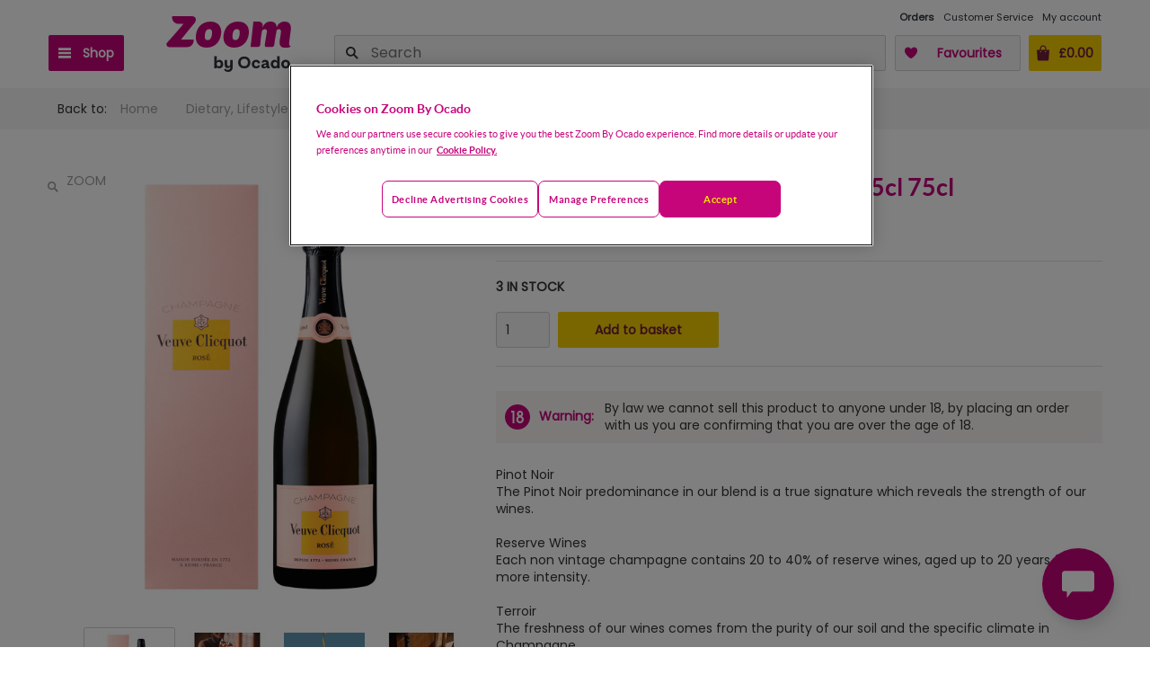

--- FILE ---
content_type: text/html; charset=utf-8
request_url: https://zoom.ocado.com/veuve-clicquot-brut-rose-champagne-nv-75cl-44389011
body_size: 40484
content:
<!DOCTYPE html><html><head title="Zoom"><meta charSet="utf-8"/><meta name="viewport" content="width=device-width"/><meta name="next-head-count" content="2"/><script src="https://cdn-ukwest.onetrust.com/scripttemplates/otSDKStub.js" type="text/javascript" charSet="UTF-8" data-domain-script="1d4c0aea-e984-4e3d-ac95-a6f57ee3142a"></script><script type="text/javascript">function OptanonWrapper() { 
                        const event = new Event('cookie-consent-changed');
                        window.dispatchEvent(event);
                        const oneTrustLoadedEvent = new CustomEvent('onetrustloaded');
                        window.dispatchEvent(oneTrustLoadedEvent);

                        try {
                            const accept = () => {
                                OneTrust.UpdateConsent("Category", "C0002:1,C0003:1,C0004:0");
                            };
                            // The CSS has been updated with different 'order' properties for mobile and desktop.
                            const css =
                                "#onetrust-pc-btn-handler,.ot-decline-ads{background-color:transparent!important}#onetrust-accept-btn-handler{order:3!important}.ot-decline-ads{display:inline-block!important;border-color:#C6057B!important;color:#C6057B!important;font-weight:600!important;font-size:.813em!important;height:unset!important;line-height:1.4!important;padding:12px 10px!important}.ot-decline-ads:hover{opacity:.7!important}#onetrust-pc-sdk #accept-recommended-btn-handler{display:inline-block!important;float:none!important}#onetrust-pc-sdk .ot-button-group .ot-decline-ads{font-weight:300!important;min-width:155px;font-size:.9em!important;opacity:1;background-color:#004990!important;border-color:#004990!important;color:#fff!important;margin:0!important;text-transform:capitalize}#onetrust-pc-sdk .save-preference-btn-handler{text-transform:capitalize;line-height:38px;margin-left:0!important;margin-right:0!important}#onetrust-banner-sdk .banner-actions-container{display:flex;width:100%;height:auto;justify-content:center}#onetrust-banner-sdk #onetrust-button-group{width:100%}#onetrust-banner-sdk .banner-actions-container button{letter-spacing:.05em!important}@media all and (min-width:768px){#onetrust-banner-sdk .has-reject-all-button .banner-actions-container{min-width:100%;text-align:center}#onetrust-banner-sdk .banner-actions-container button{width:auto!important;text-transform:capitalize}#onetrust-banner-sdk .has-reject-all-button #onetrust-pc-btn-handler.cookie-setting-link{max-width:100%;width:100%;text-align:center}button.ot-decline-ads{order:1}button#onetrust-pc-btn-handler{order:2}button#onetrust-accept-btn-handler{order:3}#onetrust-pc-sdk .ot-pc-footer-logo{width:92px!important}#onetrust-pc-sdk .powered-by-logo{max-width:100%}#onetrust-pc-sdk .ot-button-group-parent img{width:100%!important}}@media all and (max-width:640px){#onetrust-pc-sdk.otPcTab #ot-content{height:calc(100% - 305px)!important}}@media all and (max-width:767px){.ot-decline-ads{margin-left:0!important;font-size:.813em!important;letter-spacing:.05em!important}#onetrust-banner-sdk .banner-actions-container{flex-direction:column}#onetrust-pc-sdk .ot-button-group .ot-decline-ads{width:calc(100% - 33px)!important;letter-spacing:0!important;padding:0!important;text-align:center!important}#onetrust-pc-sdk.otPcTab .ot-pc-footer-logo a{text-align:center}button#onetrust-accept-btn-handler{order:1 !important}button.ot-decline-ads{order:2}button#onetrust-pc-btn-handler{order:3}}@media (max-width:767px){#onetrust-button-group .ot-decline-ads{width:100%!important}#onetrust-pc-btn-handler{max-width:100%!important;width:100%!important}}.banner-actions-container{margin-bottom:1rem!important;gap:.5rem!important}.banner-actions-container>button{margin:0!important}";
                            const styleEl = document.createElement("style");
                            styleEl.textContent = css;
                            document.head.appendChild(styleEl);
                            const actionsContainer = document.querySelector(
                                "#onetrust-button-group .banner-actions-container"
                            );
                            const prefCenterBtn = document.querySelector("#onetrust-pc-btn-handler");
                            if (!actionsContainer) {
                                return;
                            }
                            if (prefCenterBtn && prefCenterBtn.parentElement !== actionsContainer) {
                                actionsContainer.appendChild(prefCenterBtn);
                            }
                            let declineBtn = document.querySelector(".ot-decline-ads");
                            if (!declineBtn) {
                                declineBtn = document.createElement("button");
                                declineBtn.className = "ot-decline-ads";
                                declineBtn.type = "button";
                                declineBtn.tabIndex = 0;
                                declineBtn.textContent = "Decline advertising cookies";
                                declineBtn.addEventListener("click", accept);
                                actionsContainer.appendChild(declineBtn);
                            }
                        } catch (error) {
                            window.faro.api.pushError(
                                error instanceof Error ? error : new Error('OneTrust OptanonWrapper error: ' + String(error)), {
                                    context: {
                                        message: 'OneTrust OptanonWrapper execution failed',
                                        source: 'createOptanonWrapper'
                                    }
                                }
                            );
                        }
                }</script><script type="text/javascript" src="//widget.trustpilot.com/bootstrap/v5/tp.widget.bootstrap.min.js" async=""></script><link rel="preconnect" href="//cdn-eu.dynamicyield.com"/><link rel="preconnect" href="//st-eu.dynamicyield.com"/><link rel="preconnect" href="//rcom-eu.dynamicyield.com"/><link rel="dns-prefetch" href="//cdn-eu.dynamicyield.com"/><link rel="dns-prefetch" href="//st-eu.dynamicyield.com"/><link rel="dns-prefetch" href="//rcom-eu.dynamicyield.com"/><script type="text/javascript">
                        window.DY = window.DY || {};
                        DY.recommendationContext = {"type":"OTHER"};
                        const cookieConsentAccepted = localStorage.getItem('cookieConsentAccepted') === 'true';
                        DY.userActiveConsent = {
                            'accepted': cookieConsentAccepted,
                        };
                        document.cookie = 'dy_cookies_accepted=' + cookieConsentAccepted.toString() + '; path=/';
                    </script><script type="text/javascript" src="//cdn-eu.dynamicyield.com/api/9878335/api_dynamic.js"></script><script type="text/javascript" src="//cdn-eu.dynamicyield.com/api/9878335/api_static.js"></script><script src="https://orl-prd-ccai-qy9mz6o.ew2.ccaiplatform.com/web-sdk/v3/widget.js"></script><script data-id="dl-script">
              var dataLayer = dataLayer || [];
              dataLayer.push({
                'SHOP': 'Zoom',
                'LI': false,
                'POC': undefined,
                'CUST_NUM': undefined,
                'CUST_NAME': '',
                'CUST_SURNAME': '',
                'CUST_EMAIL': '',
              });
            </script><meta name="google-site-verification" content="OwLmf2tl8_IO5eF55OvxYf94gkjKFLlitUrvb2hJUPw"/><link rel="stylesheet" type="text/css" href="/static/shop/ui-departmentstore/styles/tequila/ui.departmentstore.theme.tequila.min.css"/><link rel="stylesheet" type="text/css" href="/static/shop/edge/nprogress.css"/><link rel="icon" href="/static/shop/edge/images/favicon.ico"/><link rel="preconnect" href="https://fonts.googleapis.com"/><link rel="preconnect" href="https://fonts.gstatic.com" crossorigin="anonymous"/><link rel="canonical" href="https://zoom.ocado.com/products"/><link rel="apple-touch-icon-precomposed" href="/static/shop/edge/images/apple-touch/apple-touch-icon-03-2022.png"/><link rel="apple-touch-icon-precomposed" sizes="57x57" href="/static/shop/edge/images/apple-touch/apple-touch-icon-57x57-precomposed-03-2022.png"/><link rel="apple-touch-icon-precomposed" sizes="76x76" href="/static/shop/edge/images/apple-touch/apple-touch-icon-76x76-precomposed-03-2022.png"/><link rel="apple-touch-icon-precomposed" sizes="120x120" href="/static/shop/edge/images/apple-touch/apple-touch-icon-120x120-precomposed-03-2022.png"/><link rel="apple-touch-icon-precomposed" sizes="152x152" href="/static/shop/edge/images/apple-touch/apple-touch-icon-152x152-precomposed-03-2022.png"/><link rel="preconnect" href="https://fonts.gstatic.com" crossorigin /><link rel="preload" href="/_next/static/css/ef94c2f099d6522c.css" as="style"/><link rel="stylesheet" href="/_next/static/css/ef94c2f099d6522c.css" data-n-g=""/><noscript data-n-css=""></noscript><script defer="" nomodule="" src="/_next/static/chunks/polyfills-42372ed130431b0a.js"></script><script src="/_next/static/chunks/webpack-b21e03acb3084cf5.js" defer=""></script><script src="/_next/static/chunks/framework-f30cbadcebab7629.js" defer=""></script><script src="/_next/static/chunks/main-5017b856aa0a7ede.js" defer=""></script><script src="/_next/static/chunks/pages/_app-4dabacae0e10e6cd.js" defer=""></script><script src="/_next/static/chunks/6001-7f9857e697041722.js" defer=""></script><script src="/_next/static/chunks/7219-df7e9ff6ad289ac6.js" defer=""></script><script src="/_next/static/chunks/3500-856d08e6ec36ed72.js" defer=""></script><script src="/_next/static/chunks/7665-73562991e65ff78c.js" defer=""></script><script src="/_next/static/chunks/pages/products-6bf351310ec81035.js" defer=""></script><script src="/_next/static/i5HjCRI4rz4ojxhymMIPm/_buildManifest.js" defer=""></script><script src="/_next/static/i5HjCRI4rz4ojxhymMIPm/_ssgManifest.js" defer=""></script><style data-styled="" data-styled-version="5.3.11"></style><style data-href="https://fonts.googleapis.com/css2?family=Poppins&display=swap">@font-face{font-family:'Poppins';font-style:normal;font-weight:400;font-display:swap;src:url(https://fonts.gstatic.com/l/font?kit=pxiEyp8kv8JHgFVrFJM&skey=87759fb096548f6d&v=v24) format('woff')}@font-face{font-family:'Poppins';font-style:normal;font-weight:400;font-display:swap;src:url(https://fonts.gstatic.com/s/poppins/v24/pxiEyp8kv8JHgFVrJJbecnFHGPezSQ.woff2) format('woff2');unicode-range:U+0900-097F,U+1CD0-1CF9,U+200C-200D,U+20A8,U+20B9,U+20F0,U+25CC,U+A830-A839,U+A8E0-A8FF,U+11B00-11B09}@font-face{font-family:'Poppins';font-style:normal;font-weight:400;font-display:swap;src:url(https://fonts.gstatic.com/s/poppins/v24/pxiEyp8kv8JHgFVrJJnecnFHGPezSQ.woff2) format('woff2');unicode-range:U+0100-02BA,U+02BD-02C5,U+02C7-02CC,U+02CE-02D7,U+02DD-02FF,U+0304,U+0308,U+0329,U+1D00-1DBF,U+1E00-1E9F,U+1EF2-1EFF,U+2020,U+20A0-20AB,U+20AD-20C0,U+2113,U+2C60-2C7F,U+A720-A7FF}@font-face{font-family:'Poppins';font-style:normal;font-weight:400;font-display:swap;src:url(https://fonts.gstatic.com/s/poppins/v24/pxiEyp8kv8JHgFVrJJfecnFHGPc.woff2) format('woff2');unicode-range:U+0000-00FF,U+0131,U+0152-0153,U+02BB-02BC,U+02C6,U+02DA,U+02DC,U+0304,U+0308,U+0329,U+2000-206F,U+20AC,U+2122,U+2191,U+2193,U+2212,U+2215,U+FEFF,U+FFFD}</style></head><body><div id="__next"></div><script id="__NEXT_DATA__" type="application/json">{"props":{"appConfig":{"shopId":8,"shopName":"Zoom","version":"20260123103625","enabledFeatureFlags":["DETAILED_ERROR_LOGGING_ENABLED","PICKING_SITE_CONTENT","LMS_VIEW_SERVICE","UJET_LIVE_CHAT_ENABLED","PICKING_SITE_ID_FOR_CATALOGUE_ENABLED","UNATTENDED_DELIVERY_ENABLED","STUART_SLOT_PRESELECTED","NEW_SEARCH_SORTING_ALGORITHM","PROMOTION_PAGE_ENABLED","IS_DELIVERY_THRESHOLD_INFORMATION_ENABLED","NEW_POSTCODE_CHECKER","ONE_TIME_PAYMENTS_ENABLED","DYNAMIC_YIELD_ENABLED","CREATE_CUSTOMER_VOUCHER_IN_PROMOENGINE_ENABLED","PICKING_SITE_ID_WITH_AVAILABILITY_ENABLED","CITRUS_AD_ENABLED","SSO_ENABLED","ONE_TRUST_ENABLED","LEGITIMATE_INTEREST_ENABLED","PSP_LITE_ENABLED","REDIRECT_TO_ADDRESS_PAGE_IF_LEEDS_ENABLED","PICKING_SITE_ID_ENABLED","NEW_STUART_SLOT_SELECTOR","RATE_LIMITING_ENABLED","WEB_CLIENT","BRAINTREE_KOUNT_ENABLED","ADVISE_V3_ENABLED"],"enabledPlatformFeatures":{"vanDeliveryEnabled":false,"courierDeliveryEnabled":false,"stuartDeliveryEnabled":true,"deliveryInstructionsEnabled":true,"marketingSelectedPartnersEnabled":true,"showPreAuthorisationChargeInfo":false,"orderLeaveFeedbackEnabled":true,"fopUnitPriceEnabled":true,"consentsVoucherEnabled":false,"checkoutShowProducts":false,"basketShowDeliveryInfo":false,"basketShowDeliveryPrice":false,"basketShowDetailsInHeader":false,"badgesPriceMatch":true,"badgesNewProduct":true,"mentionMeEnabled":false,"paypalPaymentEnabled":true,"facebookLikeEnabled":false,"showBopBrandEnabled":false,"showBopPricePerEnabled":true,"showBopSkuEnabled":false,"fulfilmentAvailabilityMessageEnabled":true},"openingTime":{"nextOpeningTime":1769644800,"nextClosingTime":1769644800,"currentTime":1769610188,"openingWeekDayFrom":1,"openingWeekDayTo":7,"openingHourFrom":0,"openingMinuteFrom":0,"openingHourTo":0,"openingMinuteTo":0,"showShopClosedPage":false,"timeZone":"Europe/London","closeSoon":{"title":"Check out now to get your Zoom","richText":"We're closing 12:00 AM.\u003cbr/\u003eCheck out now for delivery today.","plainText":"We're closing 12:00 AM. Check out now for delivery today."},"closeNow":{"title":"We're open from 12:00 AM to 12:00 AM.","richText":"You can browse our range, but you won't be able to place an order. \u003cbr/\u003e\u003cbr/\u003e\u003cstrong\u003eOpening Hours: 12:00 AM to 12:00 AM\u003c/strong\u003e","plainText":"You can browse our range, but you won't be able to place an order. Opening Hours: 12:00 AM to 12:00 AM"},"shopOpen":true},"googleMapsApiKey":"AIzaSyAXRx1rCoNYf2IU78kIv4BScm-lr0doeZ4","addressCountry":"UK","defaultCurrency":"GBP","fulfilmentAvailabilityPollingIntervalSeconds":"90","mentionMeUrlReferrer":"https://tag.mention-me.com/api/v2/referreroffer/","mentionMeUrlReferee":"https://tag.mention-me.com/api/v2/refereefind/","mentionMePartnerCode":"mm4c4f97d8","mentionMeReferrerPopupDelaySeconds":"2","appStoreUrl":"https://itunes.apple.com/us/app/ocado-zoom-60-minute-groceries/id1447126432","playStoreUrl":"https://play.google.com/store/apps/details?id=com.ocado.gm.mobile.zoom","appStoreAppId":"1447126432","footerEmail":"zoom@ocado.com","footerPhoneNumber":"0345 600 2000","facebookAppId":"0","trustpilotUrl":"","socialMediaLinks":{"facebook":"https://www.facebook.com/ZoombyOcado/","instagram":"https://www.instagram.com/ocadozoom/","twitter":"https://twitter.com/zoombyocado"},"loggedIn":false,"userAgentIphoneNonSafari":false,"userAgentIphoneSafari":false},"loggedIn":false,"container":{},"logger":{},"pageProps":{"sku":"44389011","productGroup":{"quantityInBasket":0,"sku":"44389011","name":"Veuve Clicquot Rose Champagne, 75cl 75cl","brand":{"name":"Veuve Clicquot","urlKey":"veuve-clicquot"},"supplier":{"id":"","name":""},"url":"/veuve-clicquot-rose-champagne-75cl-75cl-44389011","images":[{"altText":"Veuve Clicquot Rose Champagne, 75cl 75cl","url":"//zoom.ocado.com/productImages/443/44389011_44389011_0_1761236481000_1280x1280.jpg","thumbnailUrl":"//zoom.ocado.com/productImages/443/44389011_44389011_0_1761236481000_90x90.jpg"},{"altText":"Veuve Clicquot Rose Champagne, 75cl 75cl","url":"//zoom.ocado.com/productImages/443/44389011_44389011_1_1761236481000_1280x1280.jpg","thumbnailUrl":"//zoom.ocado.com/productImages/443/44389011_44389011_1_1761236481000_90x90.jpg"},{"altText":"Veuve Clicquot Rose Champagne, 75cl 75cl","url":"//zoom.ocado.com/productImages/443/44389011_44389011_2_1761236481000_1280x1280.jpg","thumbnailUrl":"//zoom.ocado.com/productImages/443/44389011_44389011_2_1761236481000_90x90.jpg"},{"altText":"Veuve Clicquot Rose Champagne, 75cl 75cl","url":"//zoom.ocado.com/productImages/443/44389011_44389011_3_1761236481000_1280x1280.jpg","thumbnailUrl":"//zoom.ocado.com/productImages/443/44389011_44389011_3_1761236481000_90x90.jpg"},{"altText":"Veuve Clicquot Rose Champagne, 75cl 75cl","url":"//zoom.ocado.com/productImages/443/44389011_44389011_4_1761236481000_1280x1280.jpg","thumbnailUrl":"//zoom.ocado.com/productImages/443/44389011_44389011_4_1761236481000_90x90.jpg"},{"altText":"Veuve Clicquot Rose Champagne, 75cl 75cl","url":"//zoom.ocado.com/productImages/443/44389011_44389011_5_1761236481000_1280x1280.jpg","thumbnailUrl":"//zoom.ocado.com/productImages/443/44389011_44389011_5_1761236481000_90x90.jpg"}],"prices":{"base":{"currency":"GBP","amount":"59.50"},"final":{"currency":"GBP","amount":"59.50"}},"unitPrice":{"price":{"currency":"GBP","amount":"59.50"},"code":"per 75cl"},"isSellable":true,"isDiscountable":true,"isFavourite":false,"isOutOfRange":false,"availability":{"availabilityType":"AVAILABLE","currentStock":2147483647},"categories":["Direct"],"productCategories":["Beer, Wine \u0026 Spirits","Wine","Sparkling Wine","Champagne"],"fullCategories":[{"name":"Home","url":"/"},{"name":"Dietary, Lifestyle \u0026 World Foods","url":"/dietary-lifestyle-world-foods"},{"name":"World Foods","url":"/dietary-lifestyle-world-foods/world-foods"},{"name":"French","url":"/dietary-lifestyle-world-foods/world-foods/french"},{"name":"For the fridge","url":"/dietary-lifestyle-world-foods/world-foods/french/for-the-fridge"}],"dimensions":[],"freeGifts":[],"content":[{"title":"","content":"Pinot Noir\u003cbr/\u003eThe Pinot Noir predominance in our blend is a true signature which reveals the strength of our wines.\u003cbr/\u003e\u003cbr/\u003eReserve Wines\u003cbr/\u003eEach non vintage champagne contains 20 to 40% of reserve wines, aged up to 20 years for more intensity.\u003cbr/\u003e\u003cbr/\u003eTerroir\u003cbr/\u003eThe freshness of our wines comes from the purity of our soil and the specific climate in Champagne.\u003cbr/\u003e\u003cbr/\u003eAgeing\u003cbr/\u003eThe ageing of our wines in our cellars called \"Crayères\" gives our champagnes their silkiness."},{"title":"","content":"Founded in Reims in 1772, the House of Veuve Clicquot remains true to its motto: “Only one quality, the finest.” In 1805, Madame Clicquot took the reins of the House and became one of the first businesswomen of modern times, acquiring the epithet “la grande dame of  Champagne.” Her visionary spirit and innate sense of French “art de vivre” live on today. Her iconic cuvée, Brut Carte Jaune, is synonymous with more than two centuries of know-how and an exceptional heritage. The colour of the sun, it symbolizes the values of audacity and optimism that the House has carried for 250 years.  "},{"title":"Manufacturer Marketing","content":"By Appointment To H.M. Queen Elizabeth II Purveyors of Champagne Veuve Clicquot Ponsardin Reims France"},{"title":"Features","content":"Wine of France"},{"title":"Further Description","content":"For more information please visit www.veuveclicquot.com"},{"title":"Brand","content":"Veuve Clicquot"},{"title":"Storage","content":"\u003cp\u003eSparkling wines  and Champagne should always be stored in a cool and dry place away from light and heat sources. The ideal temperature for storage is 13-15 degrees C.   \u003c/p\u003e\u003cp\u003e\u003cbr\u003e\u003c/p\u003e\u003cp\u003eWarning: Sparkling wines contain high natural pressure. Do not allow bottles to get warm. Chill bottle before opening and avoid shaking. Point bottle away from others and yourself when removing wire, hood and cork. Hold the cork firmly and twist out slowly by hand. Never in any circumstances use a corkscrew to open.\u003c/p\u003e\u003cp\u003e\u003cbr\u003e\u003c/p\u003e"},{"title":"Allergy Information","content":"Contains Sulphites"},{"title":"ABV (%)","content":"12.5"},{"title":"Grape Variety","content":"Pinot Noir, Pinot Meunier, Chardonnay"},{"title":"Tasting Notes","content":"Aromas of fresh red fruits (raspberry, wild strawberry, cherry, blackberry) lead to biscuity notes of dried fruits and Viennese pastries (almonds, apricots and brioche)."},{"title":"Producer","content":"Veuve Clicquot"},{"title":"Agent","content":"Veuve Clicquot"},{"title":"Winemaker","content":"Didier Mariotti"},{"title":"History","content":"Founded in 1772 by Philippe Clicquot, the house was later taken over by his widow Madame Clicquot at the age of 27 in 1810. Through determination, intuition and acumen Madame Clicquot not only created the first recorded vintage in the champagne region but built up the Veuve Clicquot property to make it one of the foremost vineyards in all of Champagne"},{"title":"Regional Information","content":"Produced in Champagne, a small wine producing region in the northeast of France. Maison Veuve Clicquot is located in Reims, the largest city in the Champagne province."},{"title":"Current Vintage","content":"NV"},{"title":"Vinification Details","content":"Veuve Clicquot Rose is blended to include a particularly high percentage of reserve wines which ensures the consistency of the house style. This blend is completed with 12% of red wine from vineyards in the Montagne de Reims area, using Pinot Noir grapes specially raised and selected to give a marvellous balance to the rosé."},{"title":"Units","content":"9.4"},{"title":"Type of Closure","content":"Oak Bark Cork"},{"title":"Country of Origin","content":"France"},{"title":"Packed In","content":"France"},{"title":"Manufacturer","content":"Produced by:\u003cbr/\u003eVeuve Clicquot Ponsardin,\u003cbr/\u003eReims,\u003cbr/\u003eFrance."},{"title":"Return To Address","content":"Moët Hennessy UK Limited,\u003cbr/\u003e18 Grosvenor Gardens,\u003cbr/\u003eLondon,\u003cbr/\u003eSW1W 0DH,\u003cbr/\u003eUK.\u003cbr/\u003eVEUVECLICQUOT.COM"},{"title":"Package Type","content":"Glass Bottle"},{"title":"Recycling Information","content":"Glass bottle recyclable"},{"title":"Other Information","content":"Full Product Name:\u003cbr/\u003eRosé\u003cbr/\u003e\u003cbr/\u003eImporter:\u003cbr/\u003eMoët Hennessy UK Limited,\u003cbr/\u003e18 Grosvenor Gardens,\u003cbr/\u003eLondon,\u003cbr/\u003eSW1W 0DH,\u003cbr/\u003eUK.\u003cbr/\u003e"},{"title":"Allergen Information","content":"Contains Sulphur Dioxide/Sulphites"}],"children":[{"sku":"44389011","name":"Veuve Clicquot Rose Champagne, 75cl 75cl","url":"/veuve-clicquot-rose-champagne-75cl-75cl-44389011","ageRestricted":true,"isOutOfRange":false,"availability":{"availabilityType":"LIMITED","currentStock":3},"brand":{"name":"Veuve Clicquot","urlKey":"veuve-clicquot"},"canAddToBasket":true,"catchWeight":false,"content":[{"title":"","content":"Pinot Noir\u003cbr/\u003eThe Pinot Noir predominance in our blend is a true signature which reveals the strength of our wines.\u003cbr/\u003e\u003cbr/\u003eReserve Wines\u003cbr/\u003eEach non vintage champagne contains 20 to 40% of reserve wines, aged up to 20 years for more intensity.\u003cbr/\u003e\u003cbr/\u003eTerroir\u003cbr/\u003eThe freshness of our wines comes from the purity of our soil and the specific climate in Champagne.\u003cbr/\u003e\u003cbr/\u003eAgeing\u003cbr/\u003eThe ageing of our wines in our cellars called \"Crayères\" gives our champagnes their silkiness."},{"title":"","content":"Founded in Reims in 1772, the House of Veuve Clicquot remains true to its motto: “Only one quality, the finest.” In 1805, Madame Clicquot took the reins of the House and became one of the first businesswomen of modern times, acquiring the epithet “la grande dame of  Champagne.” Her visionary spirit and innate sense of French “art de vivre” live on today. Her iconic cuvée, Brut Carte Jaune, is synonymous with more than two centuries of know-how and an exceptional heritage. The colour of the sun, it symbolizes the values of audacity and optimism that the House has carried for 250 years.  "},{"title":"Manufacturer Marketing","content":"By Appointment To H.M. Queen Elizabeth II Purveyors of Champagne Veuve Clicquot Ponsardin Reims France"},{"title":"Features","content":"Wine of France"},{"title":"Further Description","content":"For more information please visit www.veuveclicquot.com"},{"title":"Brand","content":"Veuve Clicquot"},{"title":"Storage","content":"\u003cp\u003eSparkling wines  and Champagne should always be stored in a cool and dry place away from light and heat sources. The ideal temperature for storage is 13-15 degrees C.   \u003c/p\u003e\u003cp\u003e\u003cbr\u003e\u003c/p\u003e\u003cp\u003eWarning: Sparkling wines contain high natural pressure. Do not allow bottles to get warm. Chill bottle before opening and avoid shaking. Point bottle away from others and yourself when removing wire, hood and cork. Hold the cork firmly and twist out slowly by hand. Never in any circumstances use a corkscrew to open.\u003c/p\u003e\u003cp\u003e\u003cbr\u003e\u003c/p\u003e"},{"title":"Allergy Information","content":"Contains Sulphites"},{"title":"ABV (%)","content":"12.5"},{"title":"Grape Variety","content":"Pinot Noir, Pinot Meunier, Chardonnay"},{"title":"Tasting Notes","content":"Aromas of fresh red fruits (raspberry, wild strawberry, cherry, blackberry) lead to biscuity notes of dried fruits and Viennese pastries (almonds, apricots and brioche)."},{"title":"Producer","content":"Veuve Clicquot"},{"title":"Agent","content":"Veuve Clicquot"},{"title":"Winemaker","content":"Didier Mariotti"},{"title":"History","content":"Founded in 1772 by Philippe Clicquot, the house was later taken over by his widow Madame Clicquot at the age of 27 in 1810. Through determination, intuition and acumen Madame Clicquot not only created the first recorded vintage in the champagne region but built up the Veuve Clicquot property to make it one of the foremost vineyards in all of Champagne"},{"title":"Regional Information","content":"Produced in Champagne, a small wine producing region in the northeast of France. Maison Veuve Clicquot is located in Reims, the largest city in the Champagne province."},{"title":"Current Vintage","content":"NV"},{"title":"Vinification Details","content":"Veuve Clicquot Rose is blended to include a particularly high percentage of reserve wines which ensures the consistency of the house style. This blend is completed with 12% of red wine from vineyards in the Montagne de Reims area, using Pinot Noir grapes specially raised and selected to give a marvellous balance to the rosé."},{"title":"Units","content":"9.4"},{"title":"Type of Closure","content":"Oak Bark Cork"},{"title":"Country of Origin","content":"France"},{"title":"Packed In","content":"France"},{"title":"Manufacturer","content":"Produced by:\u003cbr/\u003eVeuve Clicquot Ponsardin,\u003cbr/\u003eReims,\u003cbr/\u003eFrance."},{"title":"Return To Address","content":"Moët Hennessy UK Limited,\u003cbr/\u003e18 Grosvenor Gardens,\u003cbr/\u003eLondon,\u003cbr/\u003eSW1W 0DH,\u003cbr/\u003eUK.\u003cbr/\u003eVEUVECLICQUOT.COM"},{"title":"Package Type","content":"Glass Bottle"},{"title":"Recycling Information","content":"Glass bottle recyclable"},{"title":"Other Information","content":"Full Product Name:\u003cbr/\u003eRosé\u003cbr/\u003e\u003cbr/\u003eImporter:\u003cbr/\u003eMoët Hennessy UK Limited,\u003cbr/\u003e18 Grosvenor Gardens,\u003cbr/\u003eLondon,\u003cbr/\u003eSW1W 0DH,\u003cbr/\u003eUK.\u003cbr/\u003e"},{"title":"Allergen Information","content":"Contains Sulphur Dioxide/Sulphites"}],"dimensions":[],"freeGifts":[],"images":[{"altText":"Veuve Clicquot Rose Champagne, 75cl 75cl","url":"//zoom.ocado.com/productImages/443/44389011_44389011_0_1761236481000_1280x1280.jpg","thumbnailUrl":"//zoom.ocado.com/productImages/443/44389011_44389011_0_1761236481000_90x90.jpg"},{"altText":"Veuve Clicquot Rose Champagne, 75cl 75cl","url":"//zoom.ocado.com/productImages/443/44389011_44389011_1_1761236481000_1280x1280.jpg","thumbnailUrl":"//zoom.ocado.com/productImages/443/44389011_44389011_1_1761236481000_90x90.jpg"},{"altText":"Veuve Clicquot Rose Champagne, 75cl 75cl","url":"//zoom.ocado.com/productImages/443/44389011_44389011_2_1761236481000_1280x1280.jpg","thumbnailUrl":"//zoom.ocado.com/productImages/443/44389011_44389011_2_1761236481000_90x90.jpg"},{"altText":"Veuve Clicquot Rose Champagne, 75cl 75cl","url":"//zoom.ocado.com/productImages/443/44389011_44389011_3_1761236481000_1280x1280.jpg","thumbnailUrl":"//zoom.ocado.com/productImages/443/44389011_44389011_3_1761236481000_90x90.jpg"},{"altText":"Veuve Clicquot Rose Champagne, 75cl 75cl","url":"//zoom.ocado.com/productImages/443/44389011_44389011_4_1761236481000_1280x1280.jpg","thumbnailUrl":"//zoom.ocado.com/productImages/443/44389011_44389011_4_1761236481000_90x90.jpg"},{"altText":"Veuve Clicquot Rose Champagne, 75cl 75cl","url":"//zoom.ocado.com/productImages/443/44389011_44389011_5_1761236481000_1280x1280.jpg","thumbnailUrl":"//zoom.ocado.com/productImages/443/44389011_44389011_5_1761236481000_90x90.jpg"}],"prices":{"base":{"currency":"GBP","amount":"59.50"},"final":{"currency":"GBP","amount":"59.50"}},"unitPrice":{"price":{"currency":"GBP","amount":"59.50"},"code":"per 75cl"},"productDetail":{"minWeightInGrams":1000,"maxWeightInGrams":1000,"avgWeightInGrams":0},"showCourierMessage":false}],"inPriceMatchCategory":false,"inNewProductCategory":false,"usefulLinks":[{"name":"See our full range of \u003cstrong\u003efor the fridge\u003c/strong\u003e","url":"/dietary-lifestyle-world-foods/world-foods/french/for-the-fridge"},{"name":"See the full range from \u003cstrong\u003eVeuve Clicquot\u003c/strong\u003e in \u003cstrong\u003efor the fridge\u003c/strong\u003e","url":"/dietary-lifestyle-world-foods/world-foods/french/for-the-fridge?brand=veuve-clicquot"},{"name":"See the full range from \u003cstrong\u003eVeuve Clicquot\u003c/strong\u003e in \u003cstrong\u003echampagne\u003c/strong\u003e","url":"/beer-wine-spirits/wine/sparkling-wine/champagne?brand=veuve-clicquot"}]}},"initialState":{"basket":{"shops":[{"items":[],"samplesConfiguration":{"promotionId":"","samples":[],"maxToSelect":0},"subtotal":{"amount":"0.00","currency":"GBP"},"id":8}],"deliveryCharge":{"amount":"0.00","currency":"GBP"},"subtotal":{"amount":"0.00","currency":"GBP"},"subtotalAfterCustomerDiscount":{"amount":"0.00","currency":"GBP"},"itemPromosSavings":{"amount":"0.00","currency":"GBP"},"total":{"amount":"0.00","currency":"GBP"},"totalQuantity":0,"lastModified":"1769610188946","customerDiscount":{"value":{"amount":"0.00","currency":"GBP"},"percent":0,"discountFullyApplied":true},"basketValidations":{"minimumSpendThresholdMet":true,"minimumSpendThreshold":{"amount":"0.00","currency":"GBP"},"maximumSpendThresholdMet":true,"maximumSpendThreshold":{"amount":"0.00","currency":"GBP"},"maximumOrdersPerDay":0,"maximumOrdersPerDayReached":false,"maximumOrdersPerWeek":0,"maximumOrdersPerWeekReached":false},"minimumSpendThresholdMet":true,"minimumSpendThreshold":{"amount":"0.00","currency":"GBP"},"maximumSpendThresholdMet":true,"maximumSpendThreshold":{"amount":"0.00","currency":"GBP"},"maximumOrdersPerDay":0,"maximumOrdersPerDayReached":false,"estimatedTotal":false},"customer":{"consents":{"status":"UNINITIALIZED","data":null},"details":{"status":"UNINITIALIZED","error":null,"customerDetails":null}},"catalogue":{"isLoading":false,"payload":{"tag":null,"requestUrl":"","breadcrumb":{"elements":[]},"sortOptions":[],"products":[],"offset":0,"totalProducts":0,"perPage":36,"type":"CATEGORY","catalogueAnalyticsMetadata":{}}},"openingTime":{"openingHourFrom":0,"openingHourTo":0,"openingMinuteFrom":0,"openingMinuteTo":0,"currentTime":0,"localResponseTime":0,"nextClosingTime":0,"nextOpeningTime":0,"shopOpen":true,"timeZone":"","loaded":false},"currency":{"ISO":"GBP","symbol":"£"},"navigationData":{"status":"COMPLETE","menuItems":[{"type":"CATEGORY","name":"Offers","link":"/offers","highlighted":true,"openInNewTab":false,"numberOfProducts":508,"tagId":253046,"verbose":true,"submenuItems":[{"type":"PROMOTION_CATEGORY","name":"Multi-buys","link":null,"highlighted":false,"openInNewTab":false,"numberOfProducts":363,"promotionCategoryId":"bundle","submenuItems":[{"type":"PROMOTION","name":"Buy any 2 for £6","link":null,"highlighted":false,"openInNewTab":false,"numberOfProducts":4,"promotionId":"P_0002635409"},{"type":"PROMOTION","name":"Buy any 2 for £5.50","link":null,"highlighted":false,"openInNewTab":false,"numberOfProducts":6,"promotionId":"P_0002635411"},{"type":"PROMOTION","name":"Buy any 4 for £4","link":null,"highlighted":false,"openInNewTab":false,"numberOfProducts":3,"promotionId":"P_0002635802"},{"type":"PROMOTION","name":"Buy any 6 for £4.50","link":null,"highlighted":false,"openInNewTab":false,"numberOfProducts":5,"promotionId":"P_0002636551"},{"type":"PROMOTION","name":"Buy 2 for £3.50","link":null,"highlighted":false,"openInNewTab":false,"numberOfProducts":1,"promotionId":"P_0002636552"},{"type":"PROMOTION","name":"Buy any 6 for £4.50","link":null,"highlighted":false,"openInNewTab":false,"numberOfProducts":1,"promotionId":"P_0002636553"},{"type":"PROMOTION","name":"Buy any 2 for £4.50","link":null,"highlighted":false,"openInNewTab":false,"numberOfProducts":3,"promotionId":"P_0002636554"},{"type":"PROMOTION","name":"Buy any 4 for £6","link":null,"highlighted":false,"openInNewTab":false,"numberOfProducts":3,"promotionId":"P_0002636555"},{"type":"PROMOTION","name":"Buy any 3 for £5","link":null,"highlighted":false,"openInNewTab":false,"numberOfProducts":3,"promotionId":"P_0002636556"},{"type":"PROMOTION","name":"Buy 2 for £4","link":null,"highlighted":false,"openInNewTab":false,"numberOfProducts":1,"promotionId":"P_0002636557"},{"type":"PROMOTION","name":"Buy any 6 for £4.50","link":null,"highlighted":false,"openInNewTab":false,"numberOfProducts":2,"promotionId":"P_0002636558"},{"type":"PROMOTION","name":"Buy 2 for £4","link":null,"highlighted":false,"openInNewTab":false,"numberOfProducts":1,"promotionId":"P_0002636559"},{"type":"PROMOTION","name":"Buy any 6 for £4.50","link":null,"highlighted":false,"openInNewTab":false,"numberOfProducts":20,"promotionId":"P_0002636560"},{"type":"PROMOTION","name":"Buy any 2 for £4","link":null,"highlighted":false,"openInNewTab":false,"numberOfProducts":1,"promotionId":"P_0002636562"},{"type":"PROMOTION","name":"Buy any 2 for £3","link":null,"highlighted":false,"openInNewTab":false,"numberOfProducts":7,"promotionId":"P_0002636563"},{"type":"PROMOTION","name":"Buy any 2 for £3.50","link":null,"highlighted":false,"openInNewTab":false,"numberOfProducts":1,"promotionId":"P_0002636564"},{"type":"PROMOTION","name":"Buy any 4 for £3","link":null,"highlighted":false,"openInNewTab":false,"numberOfProducts":3,"promotionId":"P_0002636566"},{"type":"PROMOTION","name":"Buy any 2 for £3","link":null,"highlighted":false,"openInNewTab":false,"numberOfProducts":1,"promotionId":"P_0002636567"},{"type":"PROMOTION","name":"Buy 2 for £3","link":null,"highlighted":false,"openInNewTab":false,"numberOfProducts":1,"promotionId":"P_0002636568"},{"type":"PROMOTION","name":"Buy any 4 for £6","link":null,"highlighted":false,"openInNewTab":false,"numberOfProducts":2,"promotionId":"P_0002636569"},{"type":"PROMOTION","name":"Buy any 2 for £8","link":null,"highlighted":false,"openInNewTab":false,"numberOfProducts":2,"promotionId":"P_0002636570"},{"type":"PROMOTION","name":"Buy 2 for £3.20","link":null,"highlighted":false,"openInNewTab":false,"numberOfProducts":1,"promotionId":"P_0002636571"},{"type":"PROMOTION","name":"Buy any 2 for £2.40","link":null,"highlighted":false,"openInNewTab":false,"numberOfProducts":11,"promotionId":"P_0002636572"},{"type":"PROMOTION","name":"Buy any 2 for £5.50","link":null,"highlighted":false,"openInNewTab":false,"numberOfProducts":3,"promotionId":"P_0002636573"},{"type":"PROMOTION","name":"Buy any 2 for £4","link":null,"highlighted":false,"openInNewTab":false,"numberOfProducts":1,"promotionId":"P_0002636574"},{"type":"PROMOTION","name":"Buy any 2 for £4","link":null,"highlighted":false,"openInNewTab":false,"numberOfProducts":3,"promotionId":"P_0002636576"},{"type":"PROMOTION","name":"Buy any 3 for £4.50","link":null,"highlighted":false,"openInNewTab":false,"numberOfProducts":1,"promotionId":"P_0002636578"},{"type":"PROMOTION","name":"Buy any 3 for £5","link":null,"highlighted":false,"openInNewTab":false,"numberOfProducts":1,"promotionId":"P_0002636579"},{"type":"PROMOTION","name":"Buy any 3 for £3.50","link":null,"highlighted":false,"openInNewTab":false,"numberOfProducts":4,"promotionId":"P_0002636581"},{"type":"PROMOTION","name":"Buy 2 for £2.50","link":null,"highlighted":false,"openInNewTab":false,"numberOfProducts":1,"promotionId":"P_0002636582"},{"type":"PROMOTION","name":"Buy any 3 for £6","link":null,"highlighted":false,"openInNewTab":false,"numberOfProducts":1,"promotionId":"P_0002636583"},{"type":"PROMOTION","name":"Buy any 3 for £6","link":null,"highlighted":false,"openInNewTab":false,"numberOfProducts":3,"promotionId":"P_0002636586"},{"type":"PROMOTION","name":"Buy any 5 for £5","link":null,"highlighted":false,"openInNewTab":false,"numberOfProducts":2,"promotionId":"P_0002636587"},{"type":"PROMOTION","name":"Buy any 2 for £2.50","link":null,"highlighted":false,"openInNewTab":false,"numberOfProducts":4,"promotionId":"P_0002636588"},{"type":"PROMOTION","name":"Buy any 2 for £3","link":null,"highlighted":false,"openInNewTab":false,"numberOfProducts":2,"promotionId":"P_0002636589"},{"type":"PROMOTION","name":"Buy 3 for £3","link":null,"highlighted":false,"openInNewTab":false,"numberOfProducts":1,"promotionId":"P_0002636590"},{"type":"PROMOTION","name":"Buy any 2 for £6","link":null,"highlighted":false,"openInNewTab":false,"numberOfProducts":5,"promotionId":"P_0002636591"},{"type":"PROMOTION","name":"Buy any 10 for £5","link":null,"highlighted":false,"openInNewTab":false,"numberOfProducts":17,"promotionId":"P_0002636592"},{"type":"PROMOTION","name":"Buy 3 for £10","link":null,"highlighted":false,"openInNewTab":false,"numberOfProducts":1,"promotionId":"P_0002636593"},{"type":"PROMOTION","name":"Buy any 2 for £4.50","link":null,"highlighted":false,"openInNewTab":false,"numberOfProducts":2,"promotionId":"P_0002636594"},{"type":"PROMOTION","name":"Buy 3 for £9","link":null,"highlighted":false,"openInNewTab":false,"numberOfProducts":1,"promotionId":"P_0002636596"},{"type":"PROMOTION","name":"Buy any 3 for £3","link":null,"highlighted":false,"openInNewTab":false,"numberOfProducts":4,"promotionId":"P_0002636597"},{"type":"PROMOTION","name":"Buy any 2 for £12","link":null,"highlighted":false,"openInNewTab":false,"numberOfProducts":10,"promotionId":"P_0002636598"},{"type":"PROMOTION","name":"Buy any 2 for £4.50","link":null,"highlighted":false,"openInNewTab":false,"numberOfProducts":2,"promotionId":"P_0002636600"},{"type":"PROMOTION","name":"Buy 2 for £5.50","link":null,"highlighted":false,"openInNewTab":false,"numberOfProducts":1,"promotionId":"P_0002637401"},{"type":"PROMOTION","name":"Buy any 3 for £6","link":null,"highlighted":false,"openInNewTab":false,"numberOfProducts":2,"promotionId":"P_0002637402"},{"type":"PROMOTION","name":"Buy any 2 for £7","link":null,"highlighted":false,"openInNewTab":false,"numberOfProducts":13,"promotionId":"P_0002637403"},{"type":"PROMOTION","name":"Buy any 2 for £7","link":null,"highlighted":false,"openInNewTab":false,"numberOfProducts":9,"promotionId":"P_0002637404"},{"type":"PROMOTION","name":"Buy any 4 for £3","link":null,"highlighted":false,"openInNewTab":false,"numberOfProducts":3,"promotionId":"P_0002637406"},{"type":"PROMOTION","name":"Buy any 2 for £4.50","link":null,"highlighted":false,"openInNewTab":false,"numberOfProducts":4,"promotionId":"P_0002637407"},{"type":"PROMOTION","name":"Buy any 3 for £3","link":null,"highlighted":false,"openInNewTab":false,"numberOfProducts":3,"promotionId":"P_0002637408"},{"type":"PROMOTION","name":"Buy any 2 for £2","link":null,"highlighted":false,"openInNewTab":false,"numberOfProducts":5,"promotionId":"P_0002641702"},{"type":"PROMOTION","name":"Buy any 3 for £9","link":null,"highlighted":false,"openInNewTab":false,"numberOfProducts":1,"promotionId":"P_0002641703"},{"type":"PROMOTION","name":"Buy any 3 for £10","link":null,"highlighted":false,"openInNewTab":false,"numberOfProducts":3,"promotionId":"P_0002641704"},{"type":"PROMOTION","name":"Buy any 2 for £4","link":null,"highlighted":false,"openInNewTab":false,"numberOfProducts":1,"promotionId":"P_0002641705"},{"type":"PROMOTION","name":"Buy any 4 for £3","link":null,"highlighted":false,"openInNewTab":false,"numberOfProducts":3,"promotionId":"P_0002641706"},{"type":"PROMOTION","name":"Buy any 2 for £6","link":null,"highlighted":false,"openInNewTab":false,"numberOfProducts":2,"promotionId":"P_0002641707"},{"type":"PROMOTION","name":"Buy any 2 for £2","link":null,"highlighted":false,"openInNewTab":false,"numberOfProducts":2,"promotionId":"P_0002641708"},{"type":"PROMOTION","name":"Buy 2 for £6","link":null,"highlighted":false,"openInNewTab":false,"numberOfProducts":1,"promotionId":"P_0002641709"},{"type":"PROMOTION","name":"Buy 2 for £1.80","link":null,"highlighted":false,"openInNewTab":false,"numberOfProducts":1,"promotionId":"P_0002641710"},{"type":"PROMOTION","name":"Buy 2 for £6","link":null,"highlighted":false,"openInNewTab":false,"numberOfProducts":1,"promotionId":"P_0002641711"},{"type":"PROMOTION","name":"Buy any 4 for £6","link":null,"highlighted":false,"openInNewTab":false,"numberOfProducts":4,"promotionId":"P_0002641712"},{"type":"PROMOTION","name":"Buy any 2 for £8","link":null,"highlighted":false,"openInNewTab":false,"numberOfProducts":2,"promotionId":"P_0002641713"},{"type":"PROMOTION","name":"Buy any 2 for £9","link":null,"highlighted":false,"openInNewTab":false,"numberOfProducts":1,"promotionId":"P_0002641714"},{"type":"PROMOTION","name":"Buy any 2 for £2","link":null,"highlighted":false,"openInNewTab":false,"numberOfProducts":3,"promotionId":"P_0002641715"},{"type":"PROMOTION","name":"Buy any 2 for £6","link":null,"highlighted":false,"openInNewTab":false,"numberOfProducts":1,"promotionId":"P_0002641716"},{"type":"PROMOTION","name":"Buy any 3 for £5","link":null,"highlighted":false,"openInNewTab":false,"numberOfProducts":5,"promotionId":"P_0002641717"},{"type":"PROMOTION","name":"Buy any 2 for £3","link":null,"highlighted":false,"openInNewTab":false,"numberOfProducts":9,"promotionId":"P_0002641718"},{"type":"PROMOTION","name":"Buy 4 for £5","link":null,"highlighted":false,"openInNewTab":false,"numberOfProducts":1,"promotionId":"P_0002641719"},{"type":"PROMOTION","name":"Buy any 2 for £4.50","link":null,"highlighted":false,"openInNewTab":false,"numberOfProducts":2,"promotionId":"P_0002641720"},{"type":"PROMOTION","name":"Buy any 2 for £5.90","link":null,"highlighted":false,"openInNewTab":false,"numberOfProducts":3,"promotionId":"P_0002642051"},{"type":"PROMOTION","name":"Buy any 2 for £4","link":null,"highlighted":false,"openInNewTab":false,"numberOfProducts":4,"promotionId":"P_0002642052"},{"type":"PROMOTION","name":"Buy 3 for £6.40","link":null,"highlighted":false,"openInNewTab":false,"numberOfProducts":1,"promotionId":"P_0002642053"},{"type":"PROMOTION","name":"Buy any 3 for £3","link":null,"highlighted":false,"openInNewTab":false,"numberOfProducts":1,"promotionId":"P_0002642055"},{"type":"PROMOTION","name":"Little Freddie: Buy 1, add a 2nd Half Price","link":null,"highlighted":false,"openInNewTab":false,"numberOfProducts":1,"promotionId":"P_0002642056"},{"type":"PROMOTION","name":"Little Freddie: Buy any 6 for £6","link":null,"highlighted":false,"openInNewTab":false,"numberOfProducts":4,"promotionId":"P_0002642057"},{"type":"PROMOTION","name":"Tilda Kids: Buy any 2 for £2","link":null,"highlighted":false,"openInNewTab":false,"numberOfProducts":4,"promotionId":"P_0002642058"},{"type":"PROMOTION","name":"Tilda Taste Travellers: Buy any 2 for £3","link":null,"highlighted":false,"openInNewTab":false,"numberOfProducts":4,"promotionId":"P_0002642059"},{"type":"PROMOTION","name":"Heinz Baby Food: Buy any 3 for £3","link":null,"highlighted":false,"openInNewTab":false,"numberOfProducts":9,"promotionId":"P_0002642060"},{"type":"PROMOTION","name":"Heinz Baby Food: Buy any 2 for £3.60","link":null,"highlighted":false,"openInNewTab":false,"numberOfProducts":2,"promotionId":"P_0002642061"},{"type":"PROMOTION","name":"Cholula: Buy any 2 for £4.20","link":null,"highlighted":false,"openInNewTab":false,"numberOfProducts":2,"promotionId":"P_0002642062"},{"type":"PROMOTION","name":"Buy any 2 for £8","link":null,"highlighted":false,"openInNewTab":false,"numberOfProducts":2,"promotionId":"P_0002642064"},{"type":"PROMOTION","name":"Clearspring: Buy any 3 for £4.50","link":null,"highlighted":false,"openInNewTab":false,"numberOfProducts":6,"promotionId":"P_0002642066"},{"type":"PROMOTION","name":"Clearspring: Buy any 2 for £2.25","link":null,"highlighted":false,"openInNewTab":false,"numberOfProducts":3,"promotionId":"P_0002642067"},{"type":"PROMOTION","name":"TOTM: Buy any 2 for £5","link":null,"highlighted":false,"openInNewTab":false,"numberOfProducts":5,"promotionId":"P_0002642068"},{"type":"PROMOTION","name":"Symprove: Buy any 2 for £30","link":null,"highlighted":false,"openInNewTab":false,"numberOfProducts":2,"promotionId":"P_0002642069"},{"type":"PROMOTION","name":"Luchito Chillies: Buy any 2 for £4","link":null,"highlighted":false,"openInNewTab":false,"numberOfProducts":1,"promotionId":"P_0002642070"},{"type":"PROMOTION","name":"Lynx Shower Gel: Buy any 2 for £5","link":null,"highlighted":false,"openInNewTab":false,"numberOfProducts":2,"promotionId":"P_0002642071"},{"type":"PROMOTION","name":"Food Cupboard: Buy any 4 for 3","link":null,"highlighted":false,"openInNewTab":false,"numberOfProducts":103,"promotionId":"P_0002642072"},{"type":"PROMOTION","name":"Whitworths: Buy any 2 for £3.40","link":null,"highlighted":false,"openInNewTab":false,"numberOfProducts":11,"promotionId":"P_0002642073"},{"type":"PROMOTION","name":"UFIT: Buy any 3 for £4.50","link":null,"highlighted":false,"openInNewTab":false,"numberOfProducts":3,"promotionId":"P_0002642074"},{"type":"PROMOTION","name":"Heinz Sauces: Buy any 2 for £6","link":null,"highlighted":false,"openInNewTab":false,"numberOfProducts":6,"promotionId":"P_0002642075"},{"type":"PROMOTION","name":"UFIT: Buy any 4 for £8","link":null,"highlighted":false,"openInNewTab":false,"numberOfProducts":3,"promotionId":"P_0002642076"},{"type":"PROMOTION","name":"Buy any 2 for £3.20","link":null,"highlighted":false,"openInNewTab":false,"numberOfProducts":2,"promotionId":"P_0002642078"},{"type":"PROMOTION","name":"Tribe: Buy any 4 for £5","link":null,"highlighted":false,"openInNewTab":false,"numberOfProducts":2,"promotionId":"P_0002642079"},{"type":"PROMOTION","name":"Buy any 2, save 20%","link":null,"highlighted":false,"openInNewTab":false,"numberOfProducts":3,"promotionId":"P_0002642080"},{"type":"PROMOTION","name":"Buy 2 for £1.90","link":null,"highlighted":false,"openInNewTab":false,"numberOfProducts":1,"promotionId":"P_0002642081"},{"type":"PROMOTION","name":"Buy any 2, save 20%","link":null,"highlighted":false,"openInNewTab":false,"numberOfProducts":5,"promotionId":"P_0002642082"},{"type":"PROMOTION","name":"Holland \u0026 Barrett: Buy 1, add 2nd Half Price","link":null,"highlighted":false,"openInNewTab":false,"numberOfProducts":23,"promotionId":"P_0002642083"},{"type":"PROMOTION","name":"Buy any 3 for 2","link":null,"highlighted":false,"openInNewTab":false,"numberOfProducts":2,"promotionId":"P_0002642085"},{"type":"PROMOTION","name":"Buy any 2 for £3.50","link":null,"highlighted":false,"openInNewTab":false,"numberOfProducts":5,"promotionId":"P_0002642086"},{"type":"PROMOTION","name":"Buy any 2 for £2","link":null,"highlighted":false,"openInNewTab":false,"numberOfProducts":2,"promotionId":"P_0002642087"},{"type":"PROMOTION","name":"Buy any 2 for £3","link":null,"highlighted":false,"openInNewTab":false,"numberOfProducts":2,"promotionId":"P_0002642088"},{"type":"PROMOTION","name":"Buy 2 for £4.50","link":null,"highlighted":false,"openInNewTab":false,"numberOfProducts":1,"promotionId":"P_0002642090"},{"type":"PROMOTION","name":"Buy any 5 for £4","link":null,"highlighted":false,"openInNewTab":false,"numberOfProducts":8,"promotionId":"P_0002642091"},{"type":"PROMOTION","name":"Kiddylicious: Buy any 2 for £4.50","link":null,"highlighted":false,"openInNewTab":false,"numberOfProducts":9,"promotionId":"P_0002642092"},{"type":"PROMOTION","name":"Buy any 3, add 1 free","link":null,"highlighted":false,"openInNewTab":false,"numberOfProducts":3,"promotionId":"P_0002642093"},{"type":"PROMOTION","name":"Buy any 3, add 1 free","link":null,"highlighted":false,"openInNewTab":false,"numberOfProducts":4,"promotionId":"P_0002642094"},{"type":"PROMOTION","name":"Buy 1, add 2nd Half Price","link":null,"highlighted":false,"openInNewTab":false,"numberOfProducts":9,"promotionId":"P_0002642095"},{"type":"PROMOTION","name":"Buy any 3, add 1 free","link":null,"highlighted":false,"openInNewTab":false,"numberOfProducts":5,"promotionId":"P_0002642096"},{"type":"PROMOTION","name":"Buy any 2 for £2","link":null,"highlighted":false,"openInNewTab":false,"numberOfProducts":1,"promotionId":"P_0002642097"},{"type":"PROMOTION","name":"Buy any 2 for £3","link":null,"highlighted":false,"openInNewTab":false,"numberOfProducts":2,"promotionId":"P_0002643201"},{"type":"PROMOTION","name":"Buy any 2 for £9","link":null,"highlighted":false,"openInNewTab":false,"numberOfProducts":2,"promotionId":"P_0002643202"},{"type":"PROMOTION","name":"Buy 2 for £9.90","link":null,"highlighted":false,"openInNewTab":false,"numberOfProducts":1,"promotionId":"P_0002643203"},{"type":"PROMOTION","name":"Buy 2 for £2.50","link":null,"highlighted":false,"openInNewTab":false,"numberOfProducts":1,"promotionId":"P_0002643204"},{"type":"PROMOTION","name":"Buy any 2 for £2.50","link":null,"highlighted":false,"openInNewTab":false,"numberOfProducts":2,"promotionId":"P_0002643206"},{"type":"PROMOTION","name":"Buy any 2 for £2","link":null,"highlighted":false,"openInNewTab":false,"numberOfProducts":2,"promotionId":"P_0002643207"},{"type":"PROMOTION","name":"Buy any 2 for £6.50","link":null,"highlighted":false,"openInNewTab":false,"numberOfProducts":2,"promotionId":"P_0002643208"},{"type":"PROMOTION","name":"Buy 4 for 3","link":null,"highlighted":false,"openInNewTab":false,"numberOfProducts":1,"promotionId":"P_0002643209"},{"type":"PROMOTION","name":"Buy any 2 for £2.60","link":null,"highlighted":false,"openInNewTab":false,"numberOfProducts":2,"promotionId":"P_0002643210"},{"type":"PROMOTION","name":"Buy any 3 for £3.50","link":null,"highlighted":false,"openInNewTab":false,"numberOfProducts":6,"promotionId":"P_0002643211"},{"type":"PROMOTION","name":"Buy any 2 for £2.50","link":null,"highlighted":false,"openInNewTab":false,"numberOfProducts":1,"promotionId":"P_0002643212"},{"type":"PROMOTION","name":"Buy any 2 for £5","link":null,"highlighted":false,"openInNewTab":false,"numberOfProducts":1,"promotionId":"P_0002643213"},{"type":"PROMOTION","name":"Buy any 3, get cheapest free","link":null,"highlighted":false,"openInNewTab":false,"numberOfProducts":2,"promotionId":"P_0002643214"},{"type":"PROMOTION","name":"Buy any 2 for £6","link":null,"highlighted":false,"openInNewTab":false,"numberOfProducts":3,"promotionId":"P_0002643215"},{"type":"PROMOTION","name":"Buy 1, add 2nd Half Price","link":null,"highlighted":false,"openInNewTab":false,"numberOfProducts":6,"promotionId":"P_0002643216"},{"type":"PROMOTION","name":"Buy 2 for £5.40","link":null,"highlighted":false,"openInNewTab":false,"numberOfProducts":1,"promotionId":"P_0002643217"},{"type":"PROMOTION","name":"Buy any 3 for 2","link":null,"highlighted":false,"openInNewTab":false,"numberOfProducts":3,"promotionId":"P_0002643218"},{"type":"PROMOTION","name":"Buy any 2 for £3","link":null,"highlighted":false,"openInNewTab":false,"numberOfProducts":6,"promotionId":"P_0002643220"},{"type":"PROMOTION","name":"Buy 4 for 3","link":null,"highlighted":false,"openInNewTab":false,"numberOfProducts":5,"promotionId":"P_0002643221"},{"type":"PROMOTION","name":"Buy any 3 for £7.50","link":null,"highlighted":false,"openInNewTab":false,"numberOfProducts":2,"promotionId":"P_0002643222"},{"type":"PROMOTION","name":"Buy 2 for £2","link":null,"highlighted":false,"openInNewTab":false,"numberOfProducts":1,"promotionId":"P_0002643223"},{"type":"PROMOTION","name":"Buy 2 for £10","link":null,"highlighted":false,"openInNewTab":false,"numberOfProducts":1,"promotionId":"P_0002643224"},{"type":"PROMOTION","name":"Colman's: Buy any 3 for £2","link":null,"highlighted":false,"openInNewTab":false,"numberOfProducts":11,"promotionId":"P_0002643226"},{"type":"PROMOTION","name":"Buy 2 for £4","link":null,"highlighted":false,"openInNewTab":false,"numberOfProducts":1,"promotionId":"P_0002643227"},{"type":"PROMOTION","name":"Buy 3 for £30","link":null,"highlighted":false,"openInNewTab":false,"numberOfProducts":1,"promotionId":"P_0002643228"},{"type":"PROMOTION","name":"Buy 2 for £6","link":null,"highlighted":false,"openInNewTab":false,"numberOfProducts":1,"promotionId":"P_0002643229"},{"type":"PROMOTION","name":"Buy any 3 for £6","link":null,"highlighted":false,"openInNewTab":false,"numberOfProducts":3,"promotionId":"P_0002643231"},{"type":"PROMOTION","name":"Buy any 3 for £10","link":null,"highlighted":false,"openInNewTab":false,"numberOfProducts":2,"promotionId":"P_0002643232"},{"type":"PROMOTION","name":"Buy any 2 for £5","link":null,"highlighted":false,"openInNewTab":false,"numberOfProducts":4,"promotionId":"P_0002643233"},{"type":"PROMOTION","name":"Buy any 2 for £5","link":null,"highlighted":false,"openInNewTab":false,"numberOfProducts":2,"promotionId":"P_0002643234"},{"type":"PROMOTION","name":"Buy any 2 for £6","link":null,"highlighted":false,"openInNewTab":false,"numberOfProducts":3,"promotionId":"P_0002643235"},{"type":"PROMOTION","name":"Buy any 2 for £4","link":null,"highlighted":false,"openInNewTab":false,"numberOfProducts":1,"promotionId":"P_0002643236"},{"type":"PROMOTION","name":"Buy 4 for 3","link":null,"highlighted":false,"openInNewTab":false,"numberOfProducts":15,"promotionId":"P_0002643238"},{"type":"PROMOTION","name":"Buy any 2 for £4","link":null,"highlighted":false,"openInNewTab":false,"numberOfProducts":4,"promotionId":"P_0002643240"},{"type":"PROMOTION","name":"Ella's Kitchen: Buy any 2 for £1.20","link":null,"highlighted":false,"openInNewTab":false,"numberOfProducts":3,"promotionId":"P_0002643241"},{"type":"PROMOTION","name":"Ella's Kitchen: Buy any 6 for £9","link":null,"highlighted":false,"openInNewTab":false,"numberOfProducts":9,"promotionId":"P_0002643242"},{"type":"PROMOTION","name":"Ella's Kitchen: Buy any 6 for £6.50","link":null,"highlighted":false,"openInNewTab":false,"numberOfProducts":20,"promotionId":"P_0002643243"},{"type":"PROMOTION","name":"Buy any 3 for £6.75","link":null,"highlighted":false,"openInNewTab":false,"numberOfProducts":4,"promotionId":"P_0002643244"},{"type":"PROMOTION","name":"Buy any 2 for £15","link":null,"highlighted":false,"openInNewTab":false,"numberOfProducts":1,"promotionId":"P_0002643245"},{"type":"PROMOTION","name":"Buy any 3 for £10","link":null,"highlighted":false,"openInNewTab":false,"numberOfProducts":9,"promotionId":"P_0002643246"},{"type":"PROMOTION","name":"Buy any 5 for £5","link":null,"highlighted":false,"openInNewTab":false,"numberOfProducts":6,"promotionId":"P_0002643248"},{"type":"PROMOTION","name":"Buy any 5 for £4","link":null,"highlighted":false,"openInNewTab":false,"numberOfProducts":7,"promotionId":"P_0002643249"},{"type":"PROMOTION","name":"Buy any 2 for £6","link":null,"highlighted":false,"openInNewTab":false,"numberOfProducts":1,"promotionId":"P_0002643250"},{"type":"PROMOTION","name":"Buy 2 for £6","link":null,"highlighted":false,"openInNewTab":false,"numberOfProducts":1,"promotionId":"P_0002644851"},{"type":"PROMOTION","name":"Buy any 2 for £5","link":null,"highlighted":false,"openInNewTab":false,"numberOfProducts":4,"promotionId":"P_0002644852"},{"type":"PROMOTION","name":"Buy 2 for £20","link":null,"highlighted":false,"openInNewTab":false,"numberOfProducts":1,"promotionId":"P_0002644854"},{"type":"PROMOTION","name":"Buy 2 for £6","link":null,"highlighted":false,"openInNewTab":false,"numberOfProducts":3,"promotionId":"P_0002644855"},{"type":"PROMOTION","name":"Buy one, get one free","link":null,"highlighted":false,"openInNewTab":false,"numberOfProducts":7,"promotionId":"P_0002644856"},{"type":"PROMOTION","name":"Buy any 2 for £5","link":null,"highlighted":false,"openInNewTab":false,"numberOfProducts":2,"promotionId":"P_0002644857"},{"type":"PROMOTION","name":"Buy any 2 for £4.60","link":null,"highlighted":false,"openInNewTab":false,"numberOfProducts":3,"promotionId":"P_0002644858"},{"type":"PROMOTION","name":"Buy any 3 for £6","link":null,"highlighted":false,"openInNewTab":false,"numberOfProducts":5,"promotionId":"P_0002644859"},{"type":"PROMOTION","name":"Buy any 8 for £5","link":null,"highlighted":false,"openInNewTab":false,"numberOfProducts":5,"promotionId":"P_0002644860"},{"type":"PROMOTION","name":"Buy any 2 for £3.50","link":null,"highlighted":false,"openInNewTab":false,"numberOfProducts":3,"promotionId":"P_0002644861"},{"type":"PROMOTION","name":"Buy any 2 for £3","link":null,"highlighted":false,"openInNewTab":false,"numberOfProducts":2,"promotionId":"P_0002644862"},{"type":"PROMOTION","name":"Buy any 2 for £4","link":null,"highlighted":false,"openInNewTab":false,"numberOfProducts":1,"promotionId":"P_0002644863"},{"type":"PROMOTION","name":"Buy any 2 for £3","link":null,"highlighted":false,"openInNewTab":false,"numberOfProducts":3,"promotionId":"P_0002644864"},{"type":"PROMOTION","name":"Buy any 3 for 2","link":null,"highlighted":false,"openInNewTab":false,"numberOfProducts":3,"promotionId":"P_0002644865"},{"type":"PROMOTION","name":"Buy any 4 for 3","link":null,"highlighted":false,"openInNewTab":false,"numberOfProducts":12,"promotionId":"P_0002644866"},{"type":"PROMOTION","name":"Buy any 2 for £5.50","link":null,"highlighted":false,"openInNewTab":false,"numberOfProducts":3,"promotionId":"P_0002644867"},{"type":"PROMOTION","name":"Buy any 2 for £4.50","link":null,"highlighted":false,"openInNewTab":false,"numberOfProducts":1,"promotionId":"P_0002644868"},{"type":"PROMOTION","name":"Buy any 2 for £2.50","link":null,"highlighted":false,"openInNewTab":false,"numberOfProducts":2,"promotionId":"P_0002644869"},{"type":"PROMOTION","name":"Buy 1, add 2nd Half Price","link":null,"highlighted":false,"openInNewTab":false,"numberOfProducts":2,"promotionId":"P_0002644870"},{"type":"PROMOTION","name":"Buy any 2 for £9","link":null,"highlighted":false,"openInNewTab":false,"numberOfProducts":7,"promotionId":"P_0002645354"},{"type":"PROMOTION","name":"Buy any 3 for £1","link":null,"highlighted":false,"openInNewTab":false,"numberOfProducts":2,"promotionId":"P_0002645355"},{"type":"PROMOTION","name":"Buy any 4 for £5","link":null,"highlighted":false,"openInNewTab":false,"numberOfProducts":3,"promotionId":"P_0002645356"},{"type":"PROMOTION","name":"Buy 1, add 2nd Half Price","link":null,"highlighted":false,"openInNewTab":false,"numberOfProducts":3,"promotionId":"P_0002645357"},{"type":"PROMOTION","name":"Buy 3 for £5","link":null,"highlighted":false,"openInNewTab":false,"numberOfProducts":1,"promotionId":"P_0002645358"},{"type":"PROMOTION","name":"Buy any 2 for £4","link":null,"highlighted":false,"openInNewTab":false,"numberOfProducts":2,"promotionId":"P_0002645359"},{"type":"PROMOTION","name":"Buy any 2 for £5.50","link":null,"highlighted":false,"openInNewTab":false,"numberOfProducts":4,"promotionId":"P_0002645361"},{"type":"PROMOTION","name":"Buy any 2 for £6","link":null,"highlighted":false,"openInNewTab":false,"numberOfProducts":3,"promotionId":"P_0002645362"},{"type":"PROMOTION","name":"Buy any 2 for £5","link":null,"highlighted":false,"openInNewTab":false,"numberOfProducts":5,"promotionId":"P_0002645363"},{"type":"PROMOTION","name":"Buy any 3 for £6","link":null,"highlighted":false,"openInNewTab":false,"numberOfProducts":4,"promotionId":"P_0002645364"},{"type":"PROMOTION","name":"Buy any 3 for £4.5","link":null,"highlighted":false,"openInNewTab":false,"numberOfProducts":3,"promotionId":"P_0002645365"},{"type":"PROMOTION","name":"Buy any 2 for £9","link":null,"highlighted":false,"openInNewTab":false,"numberOfProducts":9,"promotionId":"P_0002645366"},{"type":"PROMOTION","name":"Buy any 3 for £7.95","link":null,"highlighted":false,"openInNewTab":false,"numberOfProducts":2,"promotionId":"P_0002645367"},{"type":"PROMOTION","name":"Buy any 3 for £6","link":null,"highlighted":false,"openInNewTab":false,"numberOfProducts":2,"promotionId":"P_0002645368"},{"type":"PROMOTION","name":"Buy 3 for £6.50","link":null,"highlighted":false,"openInNewTab":false,"numberOfProducts":1,"promotionId":"P_0002645369"},{"type":"PROMOTION","name":"Buy 3 for £2.25","link":null,"highlighted":false,"openInNewTab":false,"numberOfProducts":1,"promotionId":"P_0002645370"},{"type":"PROMOTION","name":"Buy any 5 for £4","link":null,"highlighted":false,"openInNewTab":false,"numberOfProducts":2,"promotionId":"P_0002645371"},{"type":"PROMOTION","name":"Buy 3 for £9","link":null,"highlighted":false,"openInNewTab":false,"numberOfProducts":1,"promotionId":"P_0002645372"},{"type":"PROMOTION","name":"Buy any 4 for 3","link":null,"highlighted":false,"openInNewTab":false,"numberOfProducts":2,"promotionId":"P_0002645373"},{"type":"PROMOTION","name":"Buy 2 for £18","link":null,"highlighted":false,"openInNewTab":false,"numberOfProducts":1,"promotionId":"P_0002645375"},{"type":"PROMOTION","name":"Buy any 3 for £6","link":null,"highlighted":false,"openInNewTab":false,"numberOfProducts":3,"promotionId":"P_0002645376"},{"type":"PROMOTION","name":"Buy any 4, get the cheapest free","link":null,"highlighted":false,"openInNewTab":false,"numberOfProducts":3,"promotionId":"P_0002645377"},{"type":"PROMOTION","name":"Buy any 2 for £9","link":null,"highlighted":false,"openInNewTab":false,"numberOfProducts":3,"promotionId":"P_0002645379"},{"type":"PROMOTION","name":"Buy any 4 for £5","link":null,"highlighted":false,"openInNewTab":false,"numberOfProducts":8,"promotionId":"P_0002645380"},{"type":"PROMOTION","name":"Buy any 3 for £15","link":null,"highlighted":false,"openInNewTab":false,"numberOfProducts":7,"promotionId":"P_0002645381"},{"type":"PROMOTION","name":"Buy any 4 for £5.20","link":null,"highlighted":false,"openInNewTab":false,"numberOfProducts":2,"promotionId":"P_0002645382"},{"type":"PROMOTION","name":"Buy any 3 for £6","link":null,"highlighted":false,"openInNewTab":false,"numberOfProducts":3,"promotionId":"P_0002645384"},{"type":"PROMOTION","name":"Buy any 2 for £3.50","link":null,"highlighted":false,"openInNewTab":false,"numberOfProducts":6,"promotionId":"P_0002645385"},{"type":"PROMOTION","name":"Buy any 2 for £4","link":null,"highlighted":false,"openInNewTab":false,"numberOfProducts":5,"promotionId":"P_0002645386"},{"type":"PROMOTION","name":"Buy any 2 for £2.50","link":null,"highlighted":false,"openInNewTab":false,"numberOfProducts":2,"promotionId":"P_0002645387"},{"type":"PROMOTION","name":"Buy any 3 for £10.50","link":null,"highlighted":false,"openInNewTab":false,"numberOfProducts":8,"promotionId":"P_0002645388"},{"type":"PROMOTION","name":"Buy any 2 for £3","link":null,"highlighted":false,"openInNewTab":false,"numberOfProducts":3,"promotionId":"P_0002645389"},{"type":"PROMOTION","name":"Buy any 2 for £6.70","link":null,"highlighted":false,"openInNewTab":false,"numberOfProducts":7,"promotionId":"P_0002645390"},{"type":"PROMOTION","name":"Buy any 2 for £3.20","link":null,"highlighted":false,"openInNewTab":false,"numberOfProducts":3,"promotionId":"P_0002645391"},{"type":"PROMOTION","name":"Buy any 3 for £6","link":null,"highlighted":false,"openInNewTab":false,"numberOfProducts":1,"promotionId":"P_0002645393"},{"type":"PROMOTION","name":"Buy any 2 for £3.50","link":null,"highlighted":false,"openInNewTab":false,"numberOfProducts":2,"promotionId":"P_0002645394"},{"type":"PROMOTION","name":"Buy any 3 for £6","link":null,"highlighted":false,"openInNewTab":false,"numberOfProducts":2,"promotionId":"P_0002645395"},{"type":"PROMOTION","name":"Buy any 2 for £4.50","link":null,"highlighted":false,"openInNewTab":false,"numberOfProducts":3,"promotionId":"P_0002645396"},{"type":"PROMOTION","name":"Buy 2 for £4.50","link":null,"highlighted":false,"openInNewTab":false,"numberOfProducts":1,"promotionId":"P_0002645397"},{"type":"PROMOTION","name":"Buy any 4 for £4","link":null,"highlighted":false,"openInNewTab":false,"numberOfProducts":5,"promotionId":"P_0002645398"},{"type":"PROMOTION","name":"Buy any 2 for £10","link":null,"highlighted":false,"openInNewTab":false,"numberOfProducts":10,"promotionId":"P_0002645399"},{"type":"PROMOTION","name":"Buy any 3, save 20%","link":null,"highlighted":false,"openInNewTab":false,"numberOfProducts":4,"promotionId":"P_0002645400"},{"type":"PROMOTION","name":"Buy any 2 for £3.25","link":null,"highlighted":false,"openInNewTab":false,"numberOfProducts":6,"promotionId":"P_0002646051"},{"type":"PROMOTION","name":"Buy any 2 for £3","link":null,"highlighted":false,"openInNewTab":false,"numberOfProducts":10,"promotionId":"P_0002646052"},{"type":"PROMOTION","name":"Buy any 2 for £4","link":null,"highlighted":false,"openInNewTab":false,"numberOfProducts":4,"promotionId":"P_0002646053"},{"type":"PROMOTION","name":"Buy any 2 for £2","link":null,"highlighted":false,"openInNewTab":false,"numberOfProducts":2,"promotionId":"P_0002646054"},{"type":"PROMOTION","name":"Buy any 2 for £3.50","link":null,"highlighted":false,"openInNewTab":false,"numberOfProducts":8,"promotionId":"P_0002646056"},{"type":"PROMOTION","name":"Buy any 2 for £3","link":null,"highlighted":false,"openInNewTab":false,"numberOfProducts":4,"promotionId":"P_0002646057"},{"type":"PROMOTION","name":"Buy any 2 for £11","link":null,"highlighted":false,"openInNewTab":false,"numberOfProducts":5,"promotionId":"P_0002646058"},{"type":"PROMOTION","name":"Buy 2 for £11","link":null,"highlighted":false,"openInNewTab":false,"numberOfProducts":1,"promotionId":"P_0002646060"},{"type":"PROMOTION","name":"Buy any 2 for £5","link":null,"highlighted":false,"openInNewTab":false,"numberOfProducts":2,"promotionId":"P_0002647854"},{"type":"PROMOTION","name":"Buy any 2 for £6","link":null,"highlighted":false,"openInNewTab":false,"numberOfProducts":2,"promotionId":"P_0002647855"},{"type":"PROMOTION","name":"Buy any 2 for £2.60","link":null,"highlighted":false,"openInNewTab":false,"numberOfProducts":2,"promotionId":"P_0002647856"},{"type":"PROMOTION","name":"Buy any 2 for £9","link":null,"highlighted":false,"openInNewTab":false,"numberOfProducts":1,"promotionId":"P_0002647857"},{"type":"PROMOTION","name":"Buy 2 for £3.40","link":null,"highlighted":false,"openInNewTab":false,"numberOfProducts":1,"promotionId":"P_0002647860"},{"type":"PROMOTION","name":"Buy 2 for £5","link":null,"highlighted":false,"openInNewTab":false,"numberOfProducts":1,"promotionId":"P_0002647861"},{"type":"PROMOTION","name":"Buy any 3 for £6","link":null,"highlighted":false,"openInNewTab":false,"numberOfProducts":1,"promotionId":"P_0002647862"},{"type":"PROMOTION","name":"Buy 2 for £12","link":null,"highlighted":false,"openInNewTab":false,"numberOfProducts":1,"promotionId":"P_0002647864"},{"type":"PROMOTION","name":"Buy 2, save £2","link":null,"highlighted":false,"openInNewTab":false,"numberOfProducts":1,"promotionId":"P_0002647865"},{"type":"PROMOTION","name":"Buy 4 for 3","link":null,"highlighted":false,"openInNewTab":false,"numberOfProducts":1,"promotionId":"P_0002647867"},{"type":"PROMOTION","name":"Buy any 4 for 3","link":null,"highlighted":false,"openInNewTab":false,"numberOfProducts":13,"promotionId":"P_0002647868"},{"type":"PROMOTION","name":"Buy any 3 for £10","link":null,"highlighted":false,"openInNewTab":false,"numberOfProducts":5,"promotionId":"P_0002647869"},{"type":"PROMOTION","name":"Buy 4, get the cheapest free","link":null,"highlighted":false,"openInNewTab":false,"numberOfProducts":1,"promotionId":"P_0002647870"},{"type":"PROMOTION","name":"Buy any 2 for £3","link":null,"highlighted":false,"openInNewTab":false,"numberOfProducts":2,"promotionId":"P_0002647871"},{"type":"PROMOTION","name":"Buy 4 for 3","link":null,"highlighted":false,"openInNewTab":false,"numberOfProducts":1,"promotionId":"P_0002647872"},{"type":"PROMOTION","name":"Buy any 2 for £4","link":null,"highlighted":false,"openInNewTab":false,"numberOfProducts":2,"promotionId":"P_0002647875"},{"type":"PROMOTION","name":"Buy 2 for £4.25","link":null,"highlighted":false,"openInNewTab":false,"numberOfProducts":1,"promotionId":"P_0002647879"},{"type":"PROMOTION","name":"Buy any 2, save 25%","link":null,"highlighted":false,"openInNewTab":false,"numberOfProducts":2,"promotionId":"P_0002647880"},{"type":"PROMOTION","name":"Buy any 2 for £20","link":null,"highlighted":false,"openInNewTab":false,"numberOfProducts":1,"promotionId":"P_0002647882"},{"type":"PROMOTION","name":"Buy any 2 for £2.50","link":null,"highlighted":false,"openInNewTab":false,"numberOfProducts":1,"promotionId":"P_0002647884"},{"type":"PROMOTION","name":"Buy 2 for £7","link":null,"highlighted":false,"openInNewTab":false,"numberOfProducts":1,"promotionId":"P_0002647885"},{"type":"PROMOTION","name":"Buy any 2 for £6","link":null,"highlighted":false,"openInNewTab":false,"numberOfProducts":2,"promotionId":"P_0002647888"},{"type":"PROMOTION","name":"Buy any 3 for £12","link":null,"highlighted":false,"openInNewTab":false,"numberOfProducts":27,"promotionId":"P_0002648713"},{"type":"PROMOTION","name":"Buy any 2 for £4","link":null,"highlighted":false,"openInNewTab":false,"numberOfProducts":1,"promotionId":"P_0002650451"},{"type":"PROMOTION","name":"Buy any 3 for 2","link":null,"highlighted":false,"openInNewTab":false,"numberOfProducts":1,"promotionId":"P_0002652656"},{"type":"PROMOTION","name":"Buy any 2 for £7","link":null,"highlighted":false,"openInNewTab":false,"numberOfProducts":3,"promotionId":"P_0002652657"},{"type":"PROMOTION","name":"Buy any 2 for £3.50","link":null,"highlighted":false,"openInNewTab":false,"numberOfProducts":8,"promotionId":"P_0002652658"},{"type":"PROMOTION","name":"Buy any 8 for £8","link":null,"highlighted":false,"openInNewTab":false,"numberOfProducts":19,"promotionId":"P_0002652659"},{"type":"PROMOTION","name":"Buy any 2 for £3.80","link":null,"highlighted":false,"openInNewTab":false,"numberOfProducts":3,"promotionId":"P_0002652660"},{"type":"PROMOTION","name":"Buy any 2 for £2","link":null,"highlighted":false,"openInNewTab":false,"numberOfProducts":3,"promotionId":"P_0002652661"},{"type":"PROMOTION","name":"Buy 3 for £4","link":null,"highlighted":false,"openInNewTab":false,"numberOfProducts":2,"promotionId":"P_0002652662"},{"type":"PROMOTION","name":"Buy any 2 for £5","link":null,"highlighted":false,"openInNewTab":false,"numberOfProducts":2,"promotionId":"P_0002652663"},{"type":"PROMOTION","name":"Buy any 2 for £2.80","link":null,"highlighted":false,"openInNewTab":false,"numberOfProducts":8,"promotionId":"P_0002652665"},{"type":"PROMOTION","name":"Buy any 2 for £4","link":null,"highlighted":false,"openInNewTab":false,"numberOfProducts":11,"promotionId":"P_0002652666"},{"type":"PROMOTION","name":"Buy any 3 for £3","link":null,"highlighted":false,"openInNewTab":false,"numberOfProducts":2,"promotionId":"P_0002652667"},{"type":"PROMOTION","name":"Buy any 2 for £3","link":null,"highlighted":false,"openInNewTab":false,"numberOfProducts":17,"promotionId":"P_0002652668"},{"type":"PROMOTION","name":"Buy any 2 for £3","link":null,"highlighted":false,"openInNewTab":false,"numberOfProducts":1,"promotionId":"P_0002652669"},{"type":"PROMOTION","name":"Buy any 2 for £4","link":null,"highlighted":false,"openInNewTab":false,"numberOfProducts":3,"promotionId":"P_0002652671"},{"type":"PROMOTION","name":"Buy 2 for £2.50","link":null,"highlighted":false,"openInNewTab":false,"numberOfProducts":1,"promotionId":"P_0002652672"},{"type":"PROMOTION","name":"Buy any 4 for 3","link":null,"highlighted":false,"openInNewTab":false,"numberOfProducts":14,"promotionId":"P_0002652673"},{"type":"PROMOTION","name":"Buy any 2 for £5.50","link":null,"highlighted":false,"openInNewTab":false,"numberOfProducts":2,"promotionId":"P_0002652675"},{"type":"PROMOTION","name":"Buy any 2 for £7","link":null,"highlighted":false,"openInNewTab":false,"numberOfProducts":4,"promotionId":"P_0002652676"},{"type":"PROMOTION","name":"Buy any 3 for £6.50","link":null,"highlighted":false,"openInNewTab":false,"numberOfProducts":5,"promotionId":"P_0002652677"},{"type":"PROMOTION","name":"Buy any 3 for £6","link":null,"highlighted":false,"openInNewTab":false,"numberOfProducts":2,"promotionId":"P_0002652678"},{"type":"PROMOTION","name":"Buy any 2 for £3","link":null,"highlighted":false,"openInNewTab":false,"numberOfProducts":1,"promotionId":"P_0002652679"},{"type":"PROMOTION","name":"Buy 1, add 2nd Half Price","link":null,"highlighted":false,"openInNewTab":false,"numberOfProducts":10,"promotionId":"P_0002652681"},{"type":"PROMOTION","name":"Buy any 2 for £4","link":null,"highlighted":false,"openInNewTab":false,"numberOfProducts":3,"promotionId":"P_0002652682"},{"type":"PROMOTION","name":"Buy 2 for £22","link":null,"highlighted":false,"openInNewTab":false,"numberOfProducts":1,"promotionId":"P_0002652683"},{"type":"PROMOTION","name":"Buy any 3 for £3","link":null,"highlighted":false,"openInNewTab":false,"numberOfProducts":1,"promotionId":"P_0002652684"},{"type":"PROMOTION","name":"Buy 2 for £20","link":null,"highlighted":false,"openInNewTab":false,"numberOfProducts":1,"promotionId":"P_0002652685"},{"type":"PROMOTION","name":"Buy any 2 for £6.50","link":null,"highlighted":false,"openInNewTab":false,"numberOfProducts":3,"promotionId":"P_0002652686"},{"type":"PROMOTION","name":"Buy any 2 for £4","link":null,"highlighted":false,"openInNewTab":false,"numberOfProducts":2,"promotionId":"P_0002652687"},{"type":"PROMOTION","name":"Buy any 2 for £5","link":null,"highlighted":false,"openInNewTab":false,"numberOfProducts":2,"promotionId":"P_0002652688"},{"type":"PROMOTION","name":"Buy any 3 for £3","link":null,"highlighted":false,"openInNewTab":false,"numberOfProducts":2,"promotionId":"P_0002652689"},{"type":"PROMOTION","name":"Buy 4 for £7.50","link":null,"highlighted":false,"openInNewTab":false,"numberOfProducts":6,"promotionId":"P_0002652690"},{"type":"PROMOTION","name":"Buy any 2 for £7","link":null,"highlighted":false,"openInNewTab":false,"numberOfProducts":5,"promotionId":"P_0002652691"},{"type":"PROMOTION","name":"Buy any 3 for £3","link":null,"highlighted":false,"openInNewTab":false,"numberOfProducts":2,"promotionId":"P_0002652692"},{"type":"PROMOTION","name":"Buy 2 for £5.70","link":null,"highlighted":false,"openInNewTab":false,"numberOfProducts":1,"promotionId":"P_0002652693"},{"type":"PROMOTION","name":"Buy any 2, save 20%","link":null,"highlighted":false,"openInNewTab":false,"numberOfProducts":1,"promotionId":"P_0002653351"},{"type":"PROMOTION","name":"Buy 2, save 15%","link":null,"highlighted":false,"openInNewTab":false,"numberOfProducts":4,"promotionId":"P_0002653352"},{"type":"PROMOTION","name":"Buy any 3 for £3","link":null,"highlighted":false,"openInNewTab":false,"numberOfProducts":4,"promotionId":"P_0002653354"},{"type":"PROMOTION","name":"Buy any 5 for £2.50","link":null,"highlighted":false,"openInNewTab":false,"numberOfProducts":6,"promotionId":"P_0002653355"},{"type":"PROMOTION","name":"Buy any 2 for £10","link":null,"highlighted":false,"openInNewTab":false,"numberOfProducts":5,"promotionId":"P_0002653356"},{"type":"PROMOTION","name":"Buy any 2 for £4","link":null,"highlighted":false,"openInNewTab":false,"numberOfProducts":4,"promotionId":"P_0002653357"},{"type":"PROMOTION","name":"Buy any 3 for £10.50","link":null,"highlighted":false,"openInNewTab":false,"numberOfProducts":1,"promotionId":"P_0002653358"},{"type":"PROMOTION","name":"Buy any 2 for £5","link":null,"highlighted":false,"openInNewTab":false,"numberOfProducts":2,"promotionId":"P_0002653359"},{"type":"PROMOTION","name":"Buy any 4 for 3","link":null,"highlighted":false,"openInNewTab":false,"numberOfProducts":21,"promotionId":"P_0002653361"},{"type":"PROMOTION","name":"Buy any 4 for 3","link":null,"highlighted":false,"openInNewTab":false,"numberOfProducts":2,"promotionId":"P_0002653362"},{"type":"PROMOTION","name":"Buy any 4 for £3","link":null,"highlighted":false,"openInNewTab":false,"numberOfProducts":3,"promotionId":"P_0002653363"},{"type":"PROMOTION","name":"Buy any 4 for 3","link":null,"highlighted":false,"openInNewTab":false,"numberOfProducts":2,"promotionId":"P_0002653364"},{"type":"PROMOTION","name":"Buy any 2 for £3.50","link":null,"highlighted":false,"openInNewTab":false,"numberOfProducts":5,"promotionId":"P_0002653365"},{"type":"PROMOTION","name":"Buy any 4 for 3","link":null,"highlighted":false,"openInNewTab":false,"numberOfProducts":57,"promotionId":"P_0002653366"},{"type":"PROMOTION","name":"Buy any 4 for £2.50","link":null,"highlighted":false,"openInNewTab":false,"numberOfProducts":13,"promotionId":"P_0002653367"},{"type":"PROMOTION","name":"Buy 2, save £1","link":null,"highlighted":false,"openInNewTab":false,"numberOfProducts":1,"promotionId":"P_0002653368"},{"type":"PROMOTION","name":"Buy any 2 for £2.50","link":null,"highlighted":false,"openInNewTab":false,"numberOfProducts":1,"promotionId":"P_0002653369"},{"type":"PROMOTION","name":"Buy 2 for £5","link":null,"highlighted":false,"openInNewTab":false,"numberOfProducts":1,"promotionId":"P_0002653370"},{"type":"PROMOTION","name":"Buy 3 for £5","link":null,"highlighted":false,"openInNewTab":false,"numberOfProducts":2,"promotionId":"P_0002653371"},{"type":"PROMOTION","name":"Buy any 3 for £5.55","link":null,"highlighted":false,"openInNewTab":false,"numberOfProducts":1,"promotionId":"P_0002653372"},{"type":"PROMOTION","name":"Buy any 2 for £2.50","link":null,"highlighted":false,"openInNewTab":false,"numberOfProducts":1,"promotionId":"P_0002653373"},{"type":"PROMOTION","name":"Buy any 3, save 5%","link":null,"highlighted":false,"openInNewTab":false,"numberOfProducts":2,"promotionId":"P_0002653374"},{"type":"PROMOTION","name":"Buy any 2 for £3.50","link":null,"highlighted":false,"openInNewTab":false,"numberOfProducts":4,"promotionId":"P_0002653375"},{"type":"PROMOTION","name":"Buy any 2 for £4.50","link":null,"highlighted":false,"openInNewTab":false,"numberOfProducts":3,"promotionId":"P_0002653376"},{"type":"PROMOTION","name":"Lenor: Buy any 2 for £4","link":null,"highlighted":false,"openInNewTab":false,"numberOfProducts":2,"promotionId":"P_0002653503"},{"type":"PROMOTION","name":"Buy any 2 for £6","link":null,"highlighted":false,"openInNewTab":false,"numberOfProducts":4,"promotionId":"P_0002653504"},{"type":"PROMOTION","name":"Buy any 2 for £9","link":null,"highlighted":false,"openInNewTab":false,"numberOfProducts":1,"promotionId":"P_0002653505"},{"type":"PROMOTION","name":"Buy any 2 for £19.50","link":null,"highlighted":false,"openInNewTab":false,"numberOfProducts":2,"promotionId":"P_0002653506"},{"type":"PROMOTION","name":"Buy any 4 for 3","link":null,"highlighted":false,"openInNewTab":false,"numberOfProducts":2,"promotionId":"P_0002653507"},{"type":"PROMOTION","name":"Buy any 3 for 2","link":null,"highlighted":false,"openInNewTab":false,"numberOfProducts":2,"promotionId":"P_0002653508"},{"type":"PROMOTION","name":"Buy any 4 for 3","link":null,"highlighted":false,"openInNewTab":false,"numberOfProducts":2,"promotionId":"P_0002653509"},{"type":"PROMOTION","name":"Beavertown: Buy any 4 for 3","link":null,"highlighted":false,"openInNewTab":false,"numberOfProducts":4,"promotionId":"P_0002653510"},{"type":"PROMOTION","name":"Crumbs Brewing: Buy any 4 for 3","link":null,"highlighted":false,"openInNewTab":false,"numberOfProducts":4,"promotionId":"P_0002653511"},{"type":"PROMOTION","name":"Buy any 3 for £3","link":null,"highlighted":false,"openInNewTab":false,"numberOfProducts":2,"promotionId":"P_0002653512"},{"type":"PROMOTION","name":"Beer: Buy any 3 for £6","link":null,"highlighted":false,"openInNewTab":false,"numberOfProducts":8,"promotionId":"P_0002653513"},{"type":"PROMOTION","name":"BrewDog: Buy any 2 for £11","link":null,"highlighted":false,"openInNewTab":false,"numberOfProducts":2,"promotionId":"P_0002653514"},{"type":"PROMOTION","name":"Spirits: Buy any 2 for £35","link":null,"highlighted":false,"openInNewTab":false,"numberOfProducts":3,"promotionId":"P_0002653516"},{"type":"PROMOTION","name":"Jim Beam: Buy any 2 for £35","link":null,"highlighted":false,"openInNewTab":false,"numberOfProducts":1,"promotionId":"P_0002653518"},{"type":"PROMOTION","name":"Buy any 3 for 2","link":null,"highlighted":false,"openInNewTab":false,"numberOfProducts":1,"promotionId":"P_0002653519"},{"type":"PROMOTION","name":"Fairy: Buy any 2 for £4","link":null,"highlighted":false,"openInNewTab":false,"numberOfProducts":3,"promotionId":"P_0002653520"},{"type":"PROMOTION","name":"Pip Organic: Buy any 2 for £7","link":null,"highlighted":false,"openInNewTab":false,"numberOfProducts":1,"promotionId":"P_0002653521"},{"type":"PROMOTION","name":"Beer \u0026 Cider: Buy any 3 for £7","link":null,"highlighted":false,"openInNewTab":false,"numberOfProducts":5,"promotionId":"P_0002653522"},{"type":"PROMOTION","name":"Carlsberg Pilsner: Buy 2 for £21","link":null,"highlighted":false,"openInNewTab":false,"numberOfProducts":1,"promotionId":"P_0002653523"},{"type":"PROMOTION","name":"Kings Beef Jerky: Buy 2 for £3","link":null,"highlighted":false,"openInNewTab":false,"numberOfProducts":1,"promotionId":"P_0002653524"},{"type":"PROMOTION","name":"Aptamil: Buy 2 for £11.50","link":null,"highlighted":false,"openInNewTab":false,"numberOfProducts":1,"promotionId":"P_0002653525"},{"type":"PROMOTION","name":"Henry Westons: Buy 3 for £6.50","link":null,"highlighted":false,"openInNewTab":false,"numberOfProducts":1,"promotionId":"P_0002653526"},{"type":"PROMOTION","name":"Stella Artois: Buy 3 for £6.50","link":null,"highlighted":false,"openInNewTab":false,"numberOfProducts":1,"promotionId":"P_0002653527"},{"type":"PROMOTION","name":"Bassetts: Buy any 3 for 2","link":null,"highlighted":false,"openInNewTab":false,"numberOfProducts":2,"promotionId":"P_0002653530"},{"type":"PROMOTION","name":"Buy any 2 for £10","link":null,"highlighted":false,"openInNewTab":false,"numberOfProducts":2,"promotionId":"P_0002653533"},{"type":"PROMOTION","name":"Buy any 2 for £10","link":null,"highlighted":false,"openInNewTab":false,"numberOfProducts":1,"promotionId":"P_0002653534"},{"type":"PROMOTION","name":"Buy any 2 for £21","link":null,"highlighted":false,"openInNewTab":false,"numberOfProducts":1,"promotionId":"P_0002653536"},{"type":"PROMOTION","name":"Buy any 2 for £12","link":null,"highlighted":false,"openInNewTab":false,"numberOfProducts":1,"promotionId":"P_0002653537"},{"type":"PROMOTION","name":"Buy 2 for £11","link":null,"highlighted":false,"openInNewTab":false,"numberOfProducts":1,"promotionId":"P_0002653538"},{"type":"PROMOTION","name":"Buy any 2 for £8","link":null,"highlighted":false,"openInNewTab":false,"numberOfProducts":1,"promotionId":"P_0002653539"},{"type":"PROMOTION","name":"Buy any 2 for £12","link":null,"highlighted":false,"openInNewTab":false,"numberOfProducts":1,"promotionId":"P_0002653540"},{"type":"PROMOTION","name":"Buy 2 for £10.50","link":null,"highlighted":false,"openInNewTab":false,"numberOfProducts":1,"promotionId":"P_0002653541"},{"type":"PROMOTION","name":"Milk: Buy any 2 for £4","link":null,"highlighted":false,"openInNewTab":false,"numberOfProducts":6,"promotionId":"P_0002653542"},{"type":"PROMOTION","name":"Buy any 2, add 1 free","link":null,"highlighted":false,"openInNewTab":false,"numberOfProducts":4,"promotionId":"P_0002654032"},{"type":"PROMOTION","name":"Buy any 2 for £4","link":null,"highlighted":false,"openInNewTab":false,"numberOfProducts":2,"promotionId":"P_0002654033"},{"type":"PROMOTION","name":"Buy 2 for £22.50","link":null,"highlighted":false,"openInNewTab":false,"numberOfProducts":1,"promotionId":"P_0002654035"},{"type":"PROMOTION","name":"Buy any 4 for £7.50","link":null,"highlighted":false,"openInNewTab":false,"numberOfProducts":2,"promotionId":"P_0002654036"},{"type":"PROMOTION","name":"Buy any 4 for 3","link":null,"highlighted":false,"openInNewTab":false,"numberOfProducts":4,"promotionId":"P_0002654038"},{"type":"PROMOTION","name":"Buy any 3 for £4","link":null,"highlighted":false,"openInNewTab":false,"numberOfProducts":2,"promotionId":"P_0002654041"},{"type":"PROMOTION","name":"Buy any 2 for £20","link":null,"highlighted":false,"openInNewTab":false,"numberOfProducts":1,"promotionId":"P_0002654042"},{"type":"PROMOTION","name":"Buy any 2 for £8.50","link":null,"highlighted":false,"openInNewTab":false,"numberOfProducts":1,"promotionId":"P_0002654043"},{"type":"PROMOTION","name":"Buy any 5 for £3","link":null,"highlighted":false,"openInNewTab":false,"numberOfProducts":4,"promotionId":"P_0002654044"},{"type":"PROMOTION","name":"Buy any 2 for £3","link":null,"highlighted":false,"openInNewTab":false,"numberOfProducts":6,"promotionId":"P_0002654045"},{"type":"PROMOTION","name":"Buy any 2 for £4.50","link":null,"highlighted":false,"openInNewTab":false,"numberOfProducts":4,"promotionId":"P_0002654046"},{"type":"PROMOTION","name":"Buy any 3 for £7.50","link":null,"highlighted":false,"openInNewTab":false,"numberOfProducts":8,"promotionId":"P_0002654047"},{"type":"PROMOTION","name":"Buy one, get one free","link":null,"highlighted":false,"openInNewTab":false,"numberOfProducts":1,"promotionId":"P_0002654048"},{"type":"PROMOTION","name":"Buy any 2 for £35","link":null,"highlighted":false,"openInNewTab":false,"numberOfProducts":1,"promotionId":"P_0002654050"},{"type":"PROMOTION","name":"Buy 2 for £28","link":null,"highlighted":false,"openInNewTab":false,"numberOfProducts":1,"promotionId":"P_0002654901"},{"type":"PROMOTION","name":"Buy 2 for £27","link":null,"highlighted":false,"openInNewTab":false,"numberOfProducts":1,"promotionId":"P_0002654902"},{"type":"PROMOTION","name":"Buy any 3 for 2","link":null,"highlighted":false,"openInNewTab":false,"numberOfProducts":2,"promotionId":"P_0002654903"},{"type":"PROMOTION","name":"Buy 2 for £12","link":null,"highlighted":false,"openInNewTab":false,"numberOfProducts":1,"promotionId":"P_0002654904"},{"type":"PROMOTION","name":"Buy any 4 for £4","link":null,"highlighted":false,"openInNewTab":false,"numberOfProducts":10,"promotionId":"P_0002654905"},{"type":"PROMOTION","name":"Buy any 3 for £8","link":null,"highlighted":false,"openInNewTab":false,"numberOfProducts":42,"promotionId":"P_0002654906"},{"type":"PROMOTION","name":"Buy any 2 for £7","link":null,"highlighted":false,"openInNewTab":false,"numberOfProducts":8,"promotionId":"P_0002654907"},{"type":"PROMOTION","name":"Buy any 3 for £10","link":null,"highlighted":false,"openInNewTab":false,"numberOfProducts":5,"promotionId":"P_0002654908"},{"type":"PROMOTION","name":"Buy any 2 for £4","link":null,"highlighted":false,"openInNewTab":false,"numberOfProducts":15,"promotionId":"P_0002654911"},{"type":"PROMOTION","name":"Buy any 2 for £2","link":null,"highlighted":false,"openInNewTab":false,"numberOfProducts":2,"promotionId":"P_0002654915"},{"type":"PROMOTION","name":"Buy any 3 for £6.50","link":null,"highlighted":false,"openInNewTab":false,"numberOfProducts":11,"promotionId":"P_0002654917"}]},{"type":"PROMOTION_CATEGORY","name":"Bundles \u0026 Meal Deals","link":null,"highlighted":false,"openInNewTab":false,"numberOfProducts":7,"promotionCategoryId":"meal-deal","submenuItems":[{"type":"PROMOTION","name":"£5 Lunch Bundle","link":null,"highlighted":false,"openInNewTab":false,"numberOfProducts":115,"promotionId":"P_0002635410"},{"type":"PROMOTION","name":"Brunch At Home: £8","link":null,"highlighted":false,"openInNewTab":false,"numberOfProducts":44,"promotionId":"P_0002645352"},{"type":"PROMOTION","name":"Buy 2 Pieminister Pies \u0026 2 Beers for £12","link":null,"highlighted":false,"openInNewTab":false,"numberOfProducts":6,"promotionId":"P_0002648711"},{"type":"PROMOTION","name":"£15 M\u0026S Lunar New Year Dine In","link":null,"highlighted":false,"openInNewTab":false,"numberOfProducts":15,"promotionId":"P_0002648712"},{"type":"PROMOTION","name":"£10 Curry Night In Meal Deal","link":null,"highlighted":false,"openInNewTab":false,"numberOfProducts":10,"promotionId":"P_0002654301"},{"type":"PROMOTION","name":"£15 M\u0026S Gastropub Dine In","link":null,"highlighted":false,"openInNewTab":false,"numberOfProducts":20,"promotionId":"P_0002654302"},{"type":"PROMOTION","name":"£15 Galentine's Meal Deal","link":null,"highlighted":false,"openInNewTab":false,"numberOfProducts":24,"promotionId":"P_0002654918"}]},{"type":"CATEGORY","name":"Fresh Produce","link":"/offers/fresh-produce","highlighted":false,"openInNewTab":false,"numberOfProducts":8,"tagId":397562,"verbose":true,"submenuItems":[]},{"type":"CATEGORY","name":"Treats \u0026 Snacks","link":"/offers/treats-snacks","highlighted":false,"openInNewTab":false,"numberOfProducts":8,"tagId":344203,"verbose":true,"submenuItems":[{"type":"CATEGORY","name":"Savoury Snacks","link":"/offers/treats-snacks/savoury-snacks","highlighted":false,"openInNewTab":false,"numberOfProducts":8,"tagId":397579,"verbose":true,"submenuItems":[]}]},{"type":"CATEGORY","name":"Soft Drinks, Tea \u0026 Coffee","link":"/offers/soft-drinks-tea-coffee","highlighted":false,"openInNewTab":false,"numberOfProducts":355,"tagId":355725,"verbose":true,"submenuItems":[{"type":"CATEGORY","name":"Soft Drinks","link":"/offers/soft-drinks-tea-coffee/soft-drinks","highlighted":false,"openInNewTab":false,"numberOfProducts":49,"tagId":397575,"verbose":true,"submenuItems":[]},{"type":"CATEGORY","name":"Tea, Coffee \u0026 Hot Drinks","link":"/offers/soft-drinks-tea-coffee/tea-coffee-hot-drinks","highlighted":false,"openInNewTab":false,"numberOfProducts":1,"tagId":344223,"verbose":true,"submenuItems":[]}]},{"type":"CATEGORY","name":"Toiletries \u0026 Wellbeing","link":"/offers/toiletries-wellbeing","highlighted":false,"openInNewTab":false,"numberOfProducts":45,"tagId":355726,"verbose":true,"submenuItems":[{"type":"CATEGORY","name":"Toiletries","link":"/offers/toiletries-wellbeing/toiletries","highlighted":false,"openInNewTab":false,"numberOfProducts":16,"tagId":344289,"verbose":true,"submenuItems":[]}]},{"type":"CATEGORY","name":"Baby \u0026 Child","link":"/offers/baby-child","highlighted":false,"openInNewTab":false,"numberOfProducts":12,"tagId":344260,"verbose":true,"submenuItems":[]},{"type":"CATEGORY","name":"Meat, Fish \u0026 Poultry: Buy any 3 for £12","link":"/offers/meat-fish-poultry-buy-any-3-for-12","highlighted":false,"openInNewTab":false,"numberOfProducts":27,"tagId":431623,"verbose":true,"submenuItems":[]},{"type":"CATEGORY","name":"Half Price","link":"/offers/half-price","highlighted":false,"openInNewTab":false,"numberOfProducts":57,"tagId":431867,"verbose":true,"submenuItems":[]}]},{"type":"CATEGORY","name":"Zoom Top Offers","link":"/zoom-top-offers","highlighted":true,"openInNewTab":false,"numberOfProducts":258,"tagId":344380,"verbose":true,"submenuItems":[]},{"type":"CATEGORY","name":"Ocado Own Range","link":"/ocado-own-range","highlighted":true,"openInNewTab":false,"numberOfProducts":417,"tagId":319131,"verbose":true,"submenuItems":[{"type":"CATEGORY","name":"Fresh Range","link":"/ocado-own-range/fresh-range","highlighted":false,"openInNewTab":false,"numberOfProducts":244,"tagId":369672,"verbose":true,"submenuItems":[]},{"type":"CATEGORY","name":"Everyday Savers","link":"/ocado-own-range/everyday-savers","highlighted":false,"openInNewTab":false,"numberOfProducts":64,"tagId":353712,"verbose":true,"submenuItems":[]},{"type":"CATEGORY","name":"Fruit","link":"/ocado-own-range/fruit","highlighted":false,"openInNewTab":false,"numberOfProducts":54,"tagId":319118,"verbose":true,"submenuItems":[{"type":"CATEGORY","name":"Apples","link":"/ocado-own-range/fruit/apples","highlighted":false,"openInNewTab":false,"numberOfProducts":5,"tagId":343901,"verbose":true,"submenuItems":[]},{"type":"CATEGORY","name":"Bananas","link":"/ocado-own-range/fruit/bananas","highlighted":false,"openInNewTab":false,"numberOfProducts":1,"tagId":343902,"verbose":true,"submenuItems":[]},{"type":"CATEGORY","name":"Berries \u0026 Cherries","link":"/ocado-own-range/fruit/berries-cherries","highlighted":false,"openInNewTab":false,"numberOfProducts":10,"tagId":343903,"verbose":true,"submenuItems":[]},{"type":"CATEGORY","name":"Oranges, Lemons \u0026 Citrus Fruit","link":"/ocado-own-range/fruit/oranges-lemons-citrus-fruit","highlighted":false,"openInNewTab":false,"numberOfProducts":12,"tagId":343904,"verbose":true,"submenuItems":[]},{"type":"CATEGORY","name":"Peaches, Plums, Nectarines \u0026 Apricots","link":"/ocado-own-range/fruit/peaches-plums-nectarines-apricots","highlighted":false,"openInNewTab":false,"numberOfProducts":6,"tagId":343905,"verbose":true,"submenuItems":[]},{"type":"CATEGORY","name":"Avocados","link":"/ocado-own-range/fruit/avocados","highlighted":false,"openInNewTab":false,"numberOfProducts":1,"tagId":343906,"verbose":true,"submenuItems":[]},{"type":"CATEGORY","name":"Pears","link":"/ocado-own-range/fruit/pears","highlighted":false,"openInNewTab":false,"numberOfProducts":2,"tagId":343907,"verbose":true,"submenuItems":[]},{"type":"CATEGORY","name":"Grapes","link":"/ocado-own-range/fruit/grapes","highlighted":false,"openInNewTab":false,"numberOfProducts":2,"tagId":343908,"verbose":true,"submenuItems":[]},{"type":"CATEGORY","name":"Melon \u0026 Pineapple","link":"/ocado-own-range/fruit/melon-pineapple","highlighted":false,"openInNewTab":false,"numberOfProducts":3,"tagId":343909,"verbose":true,"submenuItems":[]},{"type":"CATEGORY","name":"Mango, Kiwi \u0026 Exotic Fruit","link":"/ocado-own-range/fruit/mango-kiwi-exotic-fruit","highlighted":false,"openInNewTab":false,"numberOfProducts":7,"tagId":343910,"verbose":true,"submenuItems":[]},{"type":"CATEGORY","name":"Nuts \u0026 Dried Fruit","link":"/ocado-own-range/fruit/nuts-dried-fruit","highlighted":false,"openInNewTab":false,"numberOfProducts":6,"tagId":343911,"verbose":true,"submenuItems":[]}]},{"type":"CATEGORY","name":"Vegetables, Salads \u0026 Herbs ","link":"/ocado-own-range/vegetables-salads-herbs","highlighted":false,"openInNewTab":false,"numberOfProducts":78,"tagId":319119,"verbose":true,"submenuItems":[{"type":"CATEGORY","name":"Vegetables","link":"/ocado-own-range/vegetables-salads-herbs/vegetables","highlighted":false,"openInNewTab":false,"numberOfProducts":52,"tagId":343912,"verbose":true,"submenuItems":[]},{"type":"CATEGORY","name":"Salads \u0026 Herbs","link":"/ocado-own-range/vegetables-salads-herbs/salads-herbs","highlighted":false,"openInNewTab":false,"numberOfProducts":22,"tagId":343913,"verbose":true,"submenuItems":[]}]},{"type":"CATEGORY","name":"Bakery ","link":"/ocado-own-range/bakery","highlighted":false,"openInNewTab":false,"numberOfProducts":8,"tagId":319120,"verbose":true,"submenuItems":[]},{"type":"CATEGORY","name":"Milk, Eggs \u0026 Dairy ","link":"/ocado-own-range/milk-eggs-dairy","highlighted":false,"openInNewTab":false,"numberOfProducts":29,"tagId":319121,"verbose":true,"submenuItems":[{"type":"CATEGORY","name":"Milk","link":"/ocado-own-range/milk-eggs-dairy/milk","highlighted":false,"openInNewTab":false,"numberOfProducts":4,"tagId":389752,"verbose":true,"submenuItems":[]},{"type":"CATEGORY","name":"Eggs","link":"/ocado-own-range/milk-eggs-dairy/eggs","highlighted":false,"openInNewTab":false,"numberOfProducts":6,"tagId":389753,"verbose":true,"submenuItems":[]},{"type":"CATEGORY","name":"Dairy","link":"/ocado-own-range/milk-eggs-dairy/dairy","highlighted":false,"openInNewTab":false,"numberOfProducts":19,"tagId":389754,"verbose":true,"submenuItems":[]}]},{"type":"CATEGORY","name":"Meat, Poultry \u0026 Fish","link":"/ocado-own-range/meat-poultry-fish","highlighted":false,"openInNewTab":false,"numberOfProducts":73,"tagId":319122,"verbose":true,"submenuItems":[{"type":"CATEGORY","name":"Meat","link":"/ocado-own-range/meat-poultry-fish/meat","highlighted":false,"openInNewTab":false,"numberOfProducts":35,"tagId":389755,"verbose":true,"submenuItems":[]},{"type":"CATEGORY","name":"Poultry","link":"/ocado-own-range/meat-poultry-fish/poultry","highlighted":false,"openInNewTab":false,"numberOfProducts":26,"tagId":389756,"verbose":true,"submenuItems":[]},{"type":"CATEGORY","name":"Fish","link":"/ocado-own-range/meat-poultry-fish/fish","highlighted":false,"openInNewTab":false,"numberOfProducts":12,"tagId":389757,"verbose":true,"submenuItems":[]}]},{"type":"CATEGORY","name":"Deli \u0026 Dips","link":"/ocado-own-range/deli-dips","highlighted":false,"openInNewTab":false,"numberOfProducts":33,"tagId":319123,"verbose":true,"submenuItems":[]},{"type":"CATEGORY","name":"Food Cupboard ","link":"/ocado-own-range/food-cupboard","highlighted":false,"openInNewTab":false,"numberOfProducts":85,"tagId":319124,"verbose":true,"submenuItems":[]},{"type":"CATEGORY","name":"Household, Toiletries \u0026 Health","link":"/ocado-own-range/household-toiletries-health","highlighted":false,"openInNewTab":false,"numberOfProducts":46,"tagId":319126,"verbose":true,"submenuItems":[{"type":"CATEGORY","name":"Household","link":"/ocado-own-range/household-toiletries-health/household","highlighted":false,"openInNewTab":false,"numberOfProducts":2,"tagId":389758,"verbose":true,"submenuItems":[]}]},{"type":"CATEGORY","name":"Baby \u0026 Child","link":"/ocado-own-range/baby-child","highlighted":false,"openInNewTab":false,"numberOfProducts":12,"tagId":343840,"verbose":true,"submenuItems":[]},{"type":"CATEGORY","name":"Treats \u0026 Snacks ","link":"/ocado-own-range/treats-snacks","highlighted":false,"openInNewTab":false,"numberOfProducts":5,"tagId":319128,"verbose":true,"submenuItems":[]},{"type":"CATEGORY","name":"Free-from \u0026 Organic ","link":"/ocado-own-range/free-from-organic","highlighted":false,"openInNewTab":false,"numberOfProducts":25,"tagId":319130,"verbose":true,"submenuItems":[]},{"type":"CATEGORY","name":"Frozen","link":"/ocado-own-range/frozen","highlighted":false,"openInNewTab":false,"numberOfProducts":16,"tagId":341570,"verbose":true,"submenuItems":[]}]},{"type":"CATEGORY","name":"Marks \u0026 Spencer","link":"/marks-spencer","highlighted":true,"openInNewTab":false,"numberOfProducts":1922,"tagId":293095,"verbose":true,"submenuItems":[{"type":"CATEGORY","name":"New from M\u0026S","link":"/marks-spencer/new-from-m-s","highlighted":false,"openInNewTab":false,"numberOfProducts":65,"tagId":416258,"verbose":true,"submenuItems":[]},{"type":"CATEGORY","name":"Shop by M\u0026S label","link":"/marks-spencer/shop-by-m-s-label","highlighted":false,"openInNewTab":false,"numberOfProducts":343,"tagId":415799,"verbose":true,"submenuItems":[{"type":"CATEGORY","name":"Nutrient Dense","link":"/marks-spencer/shop-by-m-s-label/nutrient-dense","highlighted":false,"openInNewTab":false,"numberOfProducts":6,"tagId":443761,"verbose":true,"submenuItems":[]},{"type":"CATEGORY","name":"Collection","link":"/marks-spencer/shop-by-m-s-label/collection","highlighted":false,"openInNewTab":false,"numberOfProducts":56,"tagId":345533,"verbose":true,"submenuItems":[]},{"type":"CATEGORY","name":"Count on Us","link":"/marks-spencer/shop-by-m-s-label/count-on-us","highlighted":false,"openInNewTab":false,"numberOfProducts":17,"tagId":415803,"verbose":true,"submenuItems":[]},{"type":"CATEGORY","name":"Farm to Foodhall","link":"/marks-spencer/shop-by-m-s-label/farm-to-foodhall","highlighted":false,"openInNewTab":false,"numberOfProducts":33,"tagId":386931,"verbose":true,"submenuItems":[]},{"type":"CATEGORY","name":"Gastropub","link":"/marks-spencer/shop-by-m-s-label/gastropub","highlighted":false,"openInNewTab":false,"numberOfProducts":33,"tagId":348263,"verbose":true,"submenuItems":[]},{"type":"CATEGORY","name":"Made Without","link":"/marks-spencer/shop-by-m-s-label/made-without","highlighted":false,"openInNewTab":false,"numberOfProducts":30,"tagId":415804,"verbose":true,"submenuItems":[]},{"type":"CATEGORY","name":"Organic","link":"/marks-spencer/shop-by-m-s-label/organic","highlighted":false,"openInNewTab":false,"numberOfProducts":45,"tagId":345601,"verbose":true,"submenuItems":[]},{"type":"CATEGORY","name":"Our Best Ever","link":"/marks-spencer/shop-by-m-s-label/our-best-ever","highlighted":false,"openInNewTab":false,"numberOfProducts":9,"tagId":345461,"verbose":true,"submenuItems":[]},{"type":"CATEGORY","name":"Plant Kitchen","link":"/marks-spencer/shop-by-m-s-label/plant-kitchen","highlighted":false,"openInNewTab":false,"numberOfProducts":10,"tagId":323699,"verbose":true,"submenuItems":[]},{"type":"CATEGORY","name":"Slow Cooked","link":"/marks-spencer/shop-by-m-s-label/slow-cooked","highlighted":false,"openInNewTab":false,"numberOfProducts":15,"tagId":415800,"verbose":true,"submenuItems":[]},{"type":"CATEGORY","name":"High Protein","link":"/marks-spencer/shop-by-m-s-label/high-protein","highlighted":false,"openInNewTab":false,"numberOfProducts":13,"tagId":443757,"verbose":true,"submenuItems":[]},{"type":"CATEGORY","name":"Good Gut","link":"/marks-spencer/shop-by-m-s-label/good-gut","highlighted":false,"openInNewTab":false,"numberOfProducts":10,"tagId":443758,"verbose":true,"submenuItems":[]},{"type":"CATEGORY","name":"Brain Food","link":"/marks-spencer/shop-by-m-s-label/brain-food","highlighted":false,"openInNewTab":false,"numberOfProducts":2,"tagId":443760,"verbose":true,"submenuItems":[]},{"type":"CATEGORY","name":"Only...Ingredients","link":"/marks-spencer/shop-by-m-s-label/only-ingredients","highlighted":false,"openInNewTab":false,"numberOfProducts":10,"tagId":415697,"verbose":true,"submenuItems":[]},{"type":"CATEGORY","name":"Remarksable Value","link":"/marks-spencer/shop-by-m-s-label/remarksable-value","highlighted":false,"openInNewTab":false,"numberOfProducts":61,"tagId":443997,"verbose":true,"submenuItems":[]}]},{"type":"CATEGORY","name":"M\u0026S Iconic Products","link":"/marks-spencer/m-s-iconic-products","highlighted":false,"openInNewTab":false,"numberOfProducts":175,"tagId":399242,"verbose":true,"submenuItems":[]},{"type":"CATEGORY","name":"Best of Fresh","link":"/marks-spencer/best-of-fresh","highlighted":false,"openInNewTab":false,"numberOfProducts":774,"tagId":422560,"verbose":true,"submenuItems":[{"type":"CATEGORY","name":"Fruit \u0026 Vegetables","link":"/marks-spencer/best-of-fresh/fruit-vegetables","highlighted":false,"openInNewTab":false,"numberOfProducts":230,"tagId":406344,"verbose":true,"submenuItems":[]},{"type":"CATEGORY","name":"Meat \u0026 Fish","link":"/marks-spencer/best-of-fresh/meat-fish","highlighted":false,"openInNewTab":false,"numberOfProducts":178,"tagId":292950,"verbose":true,"submenuItems":[]},{"type":"CATEGORY","name":"Dairy \u0026 Deli","link":"/marks-spencer/best-of-fresh/dairy-deli","highlighted":false,"openInNewTab":false,"numberOfProducts":323,"tagId":415909,"verbose":true,"submenuItems":[]},{"type":"CATEGORY","name":"Desserts","link":"/marks-spencer/best-of-fresh/desserts","highlighted":false,"openInNewTab":false,"numberOfProducts":64,"tagId":293024,"verbose":true,"submenuItems":[]}]},{"type":"CATEGORY","name":"Ready Meals \u0026 Easy Cooking","link":"/marks-spencer/ready-meals-easy-cooking","highlighted":false,"openInNewTab":false,"numberOfProducts":295,"tagId":293006,"verbose":true,"submenuItems":[{"type":"CATEGORY","name":"Ready Meals","link":"/marks-spencer/ready-meals-easy-cooking/ready-meals","highlighted":false,"openInNewTab":false,"numberOfProducts":164,"tagId":415801,"verbose":true,"submenuItems":[]},{"type":"CATEGORY","name":"Easy Cooking","link":"/marks-spencer/ready-meals-easy-cooking/easy-cooking","highlighted":false,"openInNewTab":false,"numberOfProducts":117,"tagId":415802,"verbose":true,"submenuItems":[]},{"type":"CATEGORY","name":"Party Food","link":"/marks-spencer/ready-meals-easy-cooking/party-food","highlighted":false,"openInNewTab":false,"numberOfProducts":27,"tagId":348264,"verbose":true,"submenuItems":[]},{"type":"CATEGORY","name":"M\u0026S Pasta","link":"/marks-spencer/ready-meals-easy-cooking/m-s-pasta","highlighted":false,"openInNewTab":false,"numberOfProducts":22,"tagId":432978,"verbose":true,"submenuItems":[]},{"type":"CATEGORY","name":"M\u0026S Slow Cooked","link":"/marks-spencer/ready-meals-easy-cooking/m-s-slow-cooked","highlighted":false,"openInNewTab":false,"numberOfProducts":19,"tagId":432979,"verbose":true,"submenuItems":[]}]},{"type":"CATEGORY","name":"Food Cupboard, Drinks \u0026 Bakery","link":"/marks-spencer/food-cupboard-drinks-bakery","highlighted":false,"openInNewTab":false,"numberOfProducts":764,"tagId":415798,"verbose":true,"submenuItems":[{"type":"CATEGORY","name":"Food Cupboard","link":"/marks-spencer/food-cupboard-drinks-bakery/food-cupboard","highlighted":false,"openInNewTab":false,"numberOfProducts":493,"tagId":293038,"verbose":true,"submenuItems":[]},{"type":"CATEGORY","name":"Drinks","link":"/marks-spencer/food-cupboard-drinks-bakery/drinks","highlighted":false,"openInNewTab":false,"numberOfProducts":178,"tagId":415797,"verbose":true,"submenuItems":[]},{"type":"CATEGORY","name":"Bakery","link":"/marks-spencer/food-cupboard-drinks-bakery/bakery","highlighted":false,"openInNewTab":false,"numberOfProducts":98,"tagId":292969,"verbose":true,"submenuItems":[]}]},{"type":"CATEGORY","name":"M\u0026S Wines","link":"/marks-spencer/m-s-wines","highlighted":false,"openInNewTab":false,"numberOfProducts":115,"tagId":422561,"verbose":true,"submenuItems":[]},{"type":"CATEGORY","name":"Frozen","link":"/marks-spencer/frozen","highlighted":false,"openInNewTab":false,"numberOfProducts":31,"tagId":293050,"verbose":true,"submenuItems":[]},{"type":"CATEGORY","name":"Free From \u0026 Organic","link":"/marks-spencer/free-from-organic","highlighted":false,"openInNewTab":false,"numberOfProducts":16,"tagId":293657,"verbose":true,"submenuItems":[{"type":"CATEGORY","name":"Free From","link":"/marks-spencer/free-from-organic/free-from","highlighted":false,"openInNewTab":false,"numberOfProducts":6,"tagId":293658,"verbose":true,"submenuItems":[]},{"type":"CATEGORY","name":"Organic","link":"/marks-spencer/free-from-organic/organic","highlighted":false,"openInNewTab":false,"numberOfProducts":10,"tagId":293659,"verbose":true,"submenuItems":[]}]},{"type":"CATEGORY","name":"Household","link":"/marks-spencer/household","highlighted":false,"openInNewTab":false,"numberOfProducts":8,"tagId":293094,"verbose":true,"submenuItems":[{"type":"CATEGORY","name":"Laundry \u0026 Detergents","link":"/marks-spencer/household/laundry-detergents","highlighted":false,"openInNewTab":false,"numberOfProducts":2,"tagId":293084,"verbose":true,"submenuItems":[]},{"type":"CATEGORY","name":"Cleaning Cupboard","link":"/marks-spencer/household/cleaning-cupboard","highlighted":false,"openInNewTab":false,"numberOfProducts":1,"tagId":293085,"verbose":true,"submenuItems":[]},{"type":"CATEGORY","name":"Washing Up","link":"/marks-spencer/household/washing-up","highlighted":false,"openInNewTab":false,"numberOfProducts":2,"tagId":293089,"verbose":true,"submenuItems":[]},{"type":"CATEGORY","name":"Household Sundries","link":"/marks-spencer/household/household-sundries","highlighted":false,"openInNewTab":false,"numberOfProducts":3,"tagId":293093,"verbose":true,"submenuItems":[]}]},{"type":"CATEGORY","name":"Pet","link":"/marks-spencer/pet","highlighted":false,"openInNewTab":false,"numberOfProducts":6,"tagId":293614,"verbose":true,"submenuItems":[]},{"type":"CATEGORY","name":"Toiletries \u0026 Health","link":"/marks-spencer/toiletries-health","highlighted":false,"openInNewTab":false,"numberOfProducts":10,"tagId":293083,"verbose":true,"submenuItems":[{"type":"CATEGORY","name":"Toiletries ","link":"/marks-spencer/toiletries-health/toiletries","highlighted":false,"openInNewTab":false,"numberOfProducts":10,"tagId":293081,"verbose":true,"submenuItems":[]}]},{"type":"CATEGORY","name":"Vegetarian \u0026 Vegan","link":"/marks-spencer/vegetarian-vegan","highlighted":false,"openInNewTab":false,"numberOfProducts":26,"tagId":293053,"verbose":true,"submenuItems":[{"type":"CATEGORY","name":"Vegetarian","link":"/marks-spencer/vegetarian-vegan/vegetarian","highlighted":false,"openInNewTab":false,"numberOfProducts":17,"tagId":293051,"verbose":true,"submenuItems":[]},{"type":"CATEGORY","name":"Vegan","link":"/marks-spencer/vegetarian-vegan/vegan","highlighted":false,"openInNewTab":false,"numberOfProducts":11,"tagId":293052,"verbose":true,"submenuItems":[]}]},{"type":"CATEGORY","name":"Baby \u0026 Child","link":"/marks-spencer/baby-child","highlighted":false,"openInNewTab":false,"numberOfProducts":2,"tagId":293080,"verbose":true,"submenuItems":[]},{"type":"CATEGORY","name":"Puddings","link":"/marks-spencer/puddings","highlighted":false,"openInNewTab":false,"numberOfProducts":77,"tagId":432986,"verbose":true,"submenuItems":[]}]},{"type":"CATEGORY","name":"Breakfast","link":"/breakfast","highlighted":true,"openInNewTab":false,"numberOfProducts":465,"tagId":316178,"verbose":true,"submenuItems":[{"type":"CATEGORY","name":"Brunch At Home: £8","link":"/breakfast/brunch-at-home-8","highlighted":false,"openInNewTab":false,"numberOfProducts":45,"tagId":415559,"verbose":true,"submenuItems":[{"type":"CATEGORY","name":"1 Bread","link":"/breakfast/brunch-at-home-8/1-bread","highlighted":false,"openInNewTab":false,"numberOfProducts":13,"tagId":443978,"verbose":true,"submenuItems":[]},{"type":"CATEGORY","name":"2 Proteins","link":"/breakfast/brunch-at-home-8/2-proteins","highlighted":false,"openInNewTab":false,"numberOfProducts":15,"tagId":443979,"verbose":true,"submenuItems":[]},{"type":"CATEGORY","name":"2 Extras","link":"/breakfast/brunch-at-home-8/2-extras","highlighted":false,"openInNewTab":false,"numberOfProducts":17,"tagId":443980,"verbose":true,"submenuItems":[]}]},{"type":"CATEGORY","name":"Breakfast on the Go ","link":"/breakfast/breakfast-on-the-go","highlighted":false,"openInNewTab":false,"numberOfProducts":51,"tagId":316176,"verbose":true,"submenuItems":[]},{"type":"CATEGORY","name":"Cereal \u0026 Porridge","link":"/breakfast/cereal-porridge","highlighted":false,"openInNewTab":false,"numberOfProducts":54,"tagId":316172,"verbose":true,"submenuItems":[{"type":"CATEGORY","name":"Cereal","link":"/breakfast/cereal-porridge/cereal","highlighted":false,"openInNewTab":false,"numberOfProducts":2,"tagId":398985,"verbose":true,"submenuItems":[]},{"type":"CATEGORY","name":"Porridge","link":"/breakfast/cereal-porridge/porridge","highlighted":false,"openInNewTab":false,"numberOfProducts":1,"tagId":398986,"verbose":true,"submenuItems":[]}]},{"type":"CATEGORY","name":"Fry Up Breakfast","link":"/breakfast/fry-up-breakfast","highlighted":false,"openInNewTab":false,"numberOfProducts":105,"tagId":316174,"verbose":true,"submenuItems":[{"type":"CATEGORY","name":"Eggs","link":"/breakfast/fry-up-breakfast/eggs","highlighted":false,"openInNewTab":false,"numberOfProducts":19,"tagId":422501,"verbose":true,"submenuItems":[]},{"type":"CATEGORY","name":"Meats","link":"/breakfast/fry-up-breakfast/meats","highlighted":false,"openInNewTab":false,"numberOfProducts":33,"tagId":422502,"verbose":true,"submenuItems":[]},{"type":"CATEGORY","name":"Vegetables","link":"/breakfast/fry-up-breakfast/vegetables","highlighted":false,"openInNewTab":false,"numberOfProducts":28,"tagId":422503,"verbose":true,"submenuItems":[]},{"type":"CATEGORY","name":"Extras","link":"/breakfast/fry-up-breakfast/extras","highlighted":false,"openInNewTab":false,"numberOfProducts":25,"tagId":422504,"verbose":true,"submenuItems":[]}]},{"type":"CATEGORY","name":"Continental Breakfast ","link":"/breakfast/continental-breakfast","highlighted":false,"openInNewTab":false,"numberOfProducts":57,"tagId":316173,"verbose":true,"submenuItems":[]},{"type":"CATEGORY","name":"Pancakes \u0026 Waffles","link":"/breakfast/pancakes-waffles","highlighted":false,"openInNewTab":false,"numberOfProducts":17,"tagId":378371,"verbose":true,"submenuItems":[{"type":"CATEGORY","name":"Pancakes","link":"/breakfast/pancakes-waffles/pancakes","highlighted":false,"openInNewTab":false,"numberOfProducts":10,"tagId":398988,"verbose":true,"submenuItems":[]},{"type":"CATEGORY","name":"Waffles","link":"/breakfast/pancakes-waffles/waffles","highlighted":false,"openInNewTab":false,"numberOfProducts":8,"tagId":398989,"verbose":true,"submenuItems":[]}]},{"type":"CATEGORY","name":"Smoothie Bowls","link":"/breakfast/smoothie-bowls","highlighted":false,"openInNewTab":false,"numberOfProducts":93,"tagId":422508,"verbose":true,"submenuItems":[{"type":"CATEGORY","name":"Create a base","link":"/breakfast/smoothie-bowls/create-a-base","highlighted":false,"openInNewTab":false,"numberOfProducts":26,"tagId":422506,"verbose":true,"submenuItems":[]},{"type":"CATEGORY","name":"Add the toppings","link":"/breakfast/smoothie-bowls/add-the-toppings","highlighted":false,"openInNewTab":false,"numberOfProducts":71,"tagId":422507,"verbose":true,"submenuItems":[]}]},{"type":"CATEGORY","name":"Milk \u0026 Yoghurts","link":"/breakfast/milk-yoghurts","highlighted":false,"openInNewTab":false,"numberOfProducts":68,"tagId":316267,"verbose":true,"submenuItems":[{"type":"CATEGORY","name":"Milk","link":"/breakfast/milk-yoghurts/milk","highlighted":false,"openInNewTab":false,"numberOfProducts":37,"tagId":316265,"verbose":true,"submenuItems":[]},{"type":"CATEGORY","name":"Yoghurts","link":"/breakfast/milk-yoghurts/yoghurts","highlighted":false,"openInNewTab":false,"numberOfProducts":31,"tagId":316266,"verbose":true,"submenuItems":[]}]},{"type":"CATEGORY","name":"Tea \u0026 Coffee","link":"/breakfast/tea-coffee","highlighted":false,"openInNewTab":false,"numberOfProducts":17,"tagId":316175,"verbose":true,"submenuItems":[]}]},{"type":"CATEGORY","name":"Lunch","link":"/lunch","highlighted":true,"openInNewTab":false,"numberOfProducts":367,"tagId":298632,"verbose":true,"submenuItems":[{"type":"CATEGORY","name":"Lunch Meal Deal: £5","link":"/lunch/lunch-meal-deal-5","highlighted":false,"openInNewTab":false,"numberOfProducts":107,"tagId":345883,"verbose":true,"submenuItems":[]},{"type":"CATEGORY","name":"Deli: Buy any 3 for £8","link":"/lunch/deli-buy-any-3-for-8","highlighted":false,"openInNewTab":false,"numberOfProducts":41,"tagId":416265,"verbose":true,"submenuItems":[]},{"type":"CATEGORY","name":"Lunchbox Fillers","link":"/lunch/lunchbox-fillers","highlighted":false,"openInNewTab":false,"numberOfProducts":93,"tagId":331053,"verbose":true,"submenuItems":[]},{"type":"CATEGORY","name":"Sweet Snacks \u0026 Treats","link":"/lunch/sweet-snacks-treats","highlighted":false,"openInNewTab":false,"numberOfProducts":40,"tagId":366258,"verbose":true,"submenuItems":[]},{"type":"CATEGORY","name":"Fruit Pots \u0026 Snacks","link":"/lunch/fruit-pots-snacks","highlighted":false,"openInNewTab":false,"numberOfProducts":18,"tagId":353510,"verbose":true,"submenuItems":[]},{"type":"CATEGORY","name":"Deli Picks","link":"/lunch/deli-picks","highlighted":false,"openInNewTab":false,"numberOfProducts":35,"tagId":366256,"verbose":true,"submenuItems":[]},{"type":"CATEGORY","name":"Drinks","link":"/lunch/drinks","highlighted":false,"openInNewTab":false,"numberOfProducts":40,"tagId":353514,"verbose":true,"submenuItems":[{"type":"CATEGORY","name":"Iced Tea \u0026 Coffee","link":"/lunch/drinks/iced-tea-coffee","highlighted":false,"openInNewTab":false,"numberOfProducts":13,"tagId":353515,"verbose":true,"submenuItems":[]},{"type":"CATEGORY","name":"Soft Drinks","link":"/lunch/drinks/soft-drinks","highlighted":false,"openInNewTab":false,"numberOfProducts":11,"tagId":353516,"verbose":true,"submenuItems":[]},{"type":"CATEGORY","name":"Water","link":"/lunch/drinks/water","highlighted":false,"openInNewTab":false,"numberOfProducts":13,"tagId":353517,"verbose":true,"submenuItems":[]},{"type":"CATEGORY","name":"Juice","link":"/lunch/drinks/juice","highlighted":false,"openInNewTab":false,"numberOfProducts":3,"tagId":398993,"verbose":true,"submenuItems":[]}]},{"type":"CATEGORY","name":"Instant Lunch \u0026 Lunch Pots","link":"/lunch/instant-lunch-lunch-pots","highlighted":false,"openInNewTab":false,"numberOfProducts":29,"tagId":353513,"verbose":true,"submenuItems":[{"type":"CATEGORY","name":"Noodle Pots","link":"/lunch/instant-lunch-lunch-pots/noodle-pots","highlighted":false,"openInNewTab":false,"numberOfProducts":15,"tagId":353511,"verbose":true,"submenuItems":[]},{"type":"CATEGORY","name":"Lunch Pots","link":"/lunch/instant-lunch-lunch-pots/lunch-pots","highlighted":false,"openInNewTab":false,"numberOfProducts":4,"tagId":398994,"verbose":true,"submenuItems":[]},{"type":"CATEGORY","name":"Soup","link":"/lunch/instant-lunch-lunch-pots/soup","highlighted":false,"openInNewTab":false,"numberOfProducts":10,"tagId":353512,"verbose":true,"submenuItems":[]}]},{"type":"CATEGORY","name":"Salad Bowls \u0026 Pots","link":"/lunch/salad-bowls-pots","highlighted":false,"openInNewTab":false,"numberOfProducts":21,"tagId":298661,"verbose":true,"submenuItems":[]},{"type":"CATEGORY","name":"Sandwiches \u0026 Wraps ","link":"/lunch/sandwiches-wraps","highlighted":false,"openInNewTab":false,"numberOfProducts":34,"tagId":298630,"verbose":true,"submenuItems":[{"type":"CATEGORY","name":"M\u0026S Sandwiches \u0026 Wraps","link":"/lunch/sandwiches-wraps/m-s-sandwiches-wraps","highlighted":false,"openInNewTab":false,"numberOfProducts":28,"tagId":366261,"verbose":true,"submenuItems":[]}]},{"type":"CATEGORY","name":"Sushi \u0026 Poke Bowls","link":"/lunch/sushi-poke-bowls","highlighted":false,"openInNewTab":false,"numberOfProducts":9,"tagId":319658,"verbose":true,"submenuItems":[]}]},{"type":"CATEGORY","name":"Dinner","link":"/dinner","highlighted":true,"openInNewTab":false,"numberOfProducts":695,"tagId":348032,"verbose":true,"submenuItems":[{"type":"CATEGORY","name":"Meal Deal Savings","link":"/dinner/meal-deal-savings","highlighted":false,"openInNewTab":false,"numberOfProducts":146,"tagId":416273,"verbose":true,"submenuItems":[{"type":"CATEGORY","name":"£7 Pasta Meal Deal","link":"/dinner/meal-deal-savings/7-pasta-meal-deal","highlighted":false,"openInNewTab":false,"numberOfProducts":17,"tagId":416268,"verbose":true,"submenuItems":[]},{"type":"CATEGORY","name":"£8 Stir Fry \u0026 Ramen Meal Deal","link":"/dinner/meal-deal-savings/8-stir-fry-ramen-meal-deal","highlighted":false,"openInNewTab":false,"numberOfProducts":27,"tagId":416269,"verbose":true,"submenuItems":[]},{"type":"CATEGORY","name":"£14 Pizza Night In Meal Deal","link":"/dinner/meal-deal-savings/14-pizza-night-in-meal-deal","highlighted":false,"openInNewTab":false,"numberOfProducts":18,"tagId":425658,"verbose":true,"submenuItems":[]},{"type":"CATEGORY","name":"£15 M\u0026S Gastropub Dine In","link":"/dinner/meal-deal-savings/15-m-s-gastropub-dine-in","highlighted":false,"openInNewTab":false,"numberOfProducts":19,"tagId":431844,"verbose":true,"submenuItems":[]},{"type":"CATEGORY","name":"£10 Curry Night In Meal Deal","link":"/dinner/meal-deal-savings/10-curry-night-in-meal-deal","highlighted":false,"openInNewTab":false,"numberOfProducts":11,"tagId":432537,"verbose":true,"submenuItems":[]},{"type":"CATEGORY","name":"£15 M\u0026S Chinese Takeaway Meal Deal","link":"/dinner/meal-deal-savings/15-m-s-chinese-takeaway-meal-deal","highlighted":false,"openInNewTab":false,"numberOfProducts":16,"tagId":444097,"verbose":true,"submenuItems":[]},{"type":"CATEGORY","name":"£12 Frozen Family Feast Meal Deal","link":"/dinner/meal-deal-savings/12-frozen-family-feast-meal-deal","highlighted":false,"openInNewTab":false,"numberOfProducts":4,"tagId":444098,"verbose":true,"submenuItems":[]},{"type":"CATEGORY","name":"£25 M\u0026S Valentines Day Dine In","link":"/dinner/meal-deal-savings/25-m-s-valentines-day-dine-in","highlighted":false,"openInNewTab":false,"numberOfProducts":12,"tagId":444099,"verbose":true,"submenuItems":[]},{"type":"CATEGORY","name":"£15 Steak and Chips Meal Deal","link":"/dinner/meal-deal-savings/15-steak-and-chips-meal-deal","highlighted":false,"openInNewTab":false,"numberOfProducts":11,"tagId":444100,"verbose":true,"submenuItems":[]},{"type":"CATEGORY","name":"£14 Galentine's Meal Deal","link":"/dinner/meal-deal-savings/14-galentines-meal-deal","highlighted":false,"openInNewTab":false,"numberOfProducts":13,"tagId":444101,"verbose":true,"submenuItems":[]}]},{"type":"CATEGORY","name":"Comfort Foods","link":"/dinner/comfort-foods","highlighted":false,"openInNewTab":false,"numberOfProducts":354,"tagId":397614,"verbose":true,"submenuItems":[{"type":"CATEGORY","name":"Curry Night","link":"/dinner/comfort-foods/curry-night","highlighted":false,"openInNewTab":false,"numberOfProducts":41,"tagId":397634,"verbose":true,"submenuItems":[]},{"type":"CATEGORY","name":"Italian Dishes","link":"/dinner/comfort-foods/italian-dishes","highlighted":false,"openInNewTab":false,"numberOfProducts":45,"tagId":397637,"verbose":true,"submenuItems":[]},{"type":"CATEGORY","name":"Roast Dinner","link":"/dinner/comfort-foods/roast-dinner","highlighted":false,"openInNewTab":false,"numberOfProducts":120,"tagId":397641,"verbose":true,"submenuItems":[]},{"type":"CATEGORY","name":"Hearty Winter Dinners","link":"/dinner/comfort-foods/hearty-winter-dinners","highlighted":false,"openInNewTab":false,"numberOfProducts":59,"tagId":397636,"verbose":true,"submenuItems":[]},{"type":"CATEGORY","name":"Warming Soups","link":"/dinner/comfort-foods/warming-soups","highlighted":false,"openInNewTab":false,"numberOfProducts":41,"tagId":397642,"verbose":true,"submenuItems":[]},{"type":"CATEGORY","name":"Desserts","link":"/dinner/comfort-foods/desserts","highlighted":false,"openInNewTab":false,"numberOfProducts":45,"tagId":397633,"verbose":true,"submenuItems":[]},{"type":"CATEGORY","name":"M\u0026S Gastropub by Tom Kerridge","link":"/dinner/comfort-foods/m-s-gastropub-by-tom-kerridge","highlighted":false,"openInNewTab":false,"numberOfProducts":9,"tagId":398331,"verbose":true,"submenuItems":[]},{"type":"CATEGORY","name":"Hot Drinks","link":"/dinner/comfort-foods/hot-drinks","highlighted":false,"openInNewTab":false,"numberOfProducts":20,"tagId":399339,"verbose":true,"submenuItems":[]}]},{"type":"CATEGORY","name":"Easy Cook \u0026 Serve Mains","link":"/dinner/easy-cook-serve-mains","highlighted":false,"openInNewTab":false,"numberOfProducts":102,"tagId":399357,"verbose":true,"submenuItems":[]},{"type":"CATEGORY","name":"Fish \u0026 Chips","link":"/dinner/fish-chips","highlighted":false,"openInNewTab":false,"numberOfProducts":19,"tagId":416077,"verbose":true,"submenuItems":[{"type":"CATEGORY","name":"Fish","link":"/dinner/fish-chips/fish","highlighted":false,"openInNewTab":false,"numberOfProducts":5,"tagId":416088,"verbose":true,"submenuItems":[]},{"type":"CATEGORY","name":"Chips","link":"/dinner/fish-chips/chips","highlighted":false,"openInNewTab":false,"numberOfProducts":8,"tagId":416089,"verbose":true,"submenuItems":[]},{"type":"CATEGORY","name":"Sides","link":"/dinner/fish-chips/sides","highlighted":false,"openInNewTab":false,"numberOfProducts":6,"tagId":416090,"verbose":true,"submenuItems":[]}]},{"type":"CATEGORY","name":"Grill-Friendly Mains","link":"/dinner/grill-friendly-mains","highlighted":false,"openInNewTab":false,"numberOfProducts":101,"tagId":416274,"verbose":true,"submenuItems":[]},{"type":"CATEGORY","name":"Quick \u0026 Easy Sides","link":"/dinner/quick-easy-sides","highlighted":false,"openInNewTab":false,"numberOfProducts":8,"tagId":416278,"verbose":true,"submenuItems":[]},{"type":"CATEGORY","name":"Desserts","link":"/dinner/desserts","highlighted":false,"openInNewTab":false,"numberOfProducts":50,"tagId":422877,"verbose":true,"submenuItems":[]},{"type":"CATEGORY","name":"Meat, Fish \u0026 Poultry: Buy any 3 for £12","link":"/dinner/meat-fish-poultry-buy-any-3-for-12","highlighted":false,"openInNewTab":false,"numberOfProducts":27,"tagId":431622,"verbose":true,"submenuItems":[]},{"type":"CATEGORY","name":"Slow Cooked \u0026 Pulled Meats","link":"/dinner/slow-cooked-pulled-meats","highlighted":false,"openInNewTab":false,"numberOfProducts":21,"tagId":432299,"verbose":true,"submenuItems":[]}]},{"type":"CATEGORY","name":"Inspire Me","link":"/inspire-me","highlighted":true,"openInNewTab":false,"numberOfProducts":2669,"tagId":353293,"verbose":false,"submenuItems":[{"type":"CATEGORY","name":"Legends of London","link":"/inspire-me/legends-of-london","highlighted":false,"openInNewTab":false,"numberOfProducts":224,"tagId":380091,"verbose":false,"submenuItems":[]},{"type":"CATEGORY","name":"Home of Health","link":"/inspire-me/home-of-health","highlighted":false,"openInNewTab":false,"numberOfProducts":725,"tagId":370751,"verbose":false,"submenuItems":[]},{"type":"CATEGORY","name":"New To Zoom","link":"/inspire-me/new-to-zoom","highlighted":false,"openInNewTab":false,"numberOfProducts":71,"tagId":303553,"verbose":false,"submenuItems":[]},{"type":"CATEGORY","name":"Stock Up Essentials","link":"/inspire-me/stock-up-essentials","highlighted":false,"openInNewTab":false,"numberOfProducts":483,"tagId":368568,"verbose":false,"submenuItems":[]},{"type":"CATEGORY","name":"The Gift Shop","link":"/inspire-me/the-gift-shop","highlighted":false,"openInNewTab":false,"numberOfProducts":191,"tagId":348154,"verbose":false,"submenuItems":[]},{"type":"CATEGORY","name":"Buy Women Built","link":"/inspire-me/buy-women-built","highlighted":false,"openInNewTab":false,"numberOfProducts":290,"tagId":398430,"verbose":false,"submenuItems":[]},{"type":"CATEGORY","name":"Trending Now","link":"/inspire-me/trending-now","highlighted":false,"openInNewTab":false,"numberOfProducts":62,"tagId":425556,"verbose":false,"submenuItems":[]},{"type":"CATEGORY","name":"Big Night In","link":"/inspire-me/big-night-in","highlighted":false,"openInNewTab":false,"numberOfProducts":685,"tagId":369717,"verbose":false,"submenuItems":[]},{"type":"CATEGORY","name":"In Season","link":"/inspire-me/in-season","highlighted":false,"openInNewTab":false,"numberOfProducts":41,"tagId":432500,"verbose":false,"submenuItems":[]},{"type":"CATEGORY","name":"Payday Picks","link":"/inspire-me/payday-picks","highlighted":false,"openInNewTab":false,"numberOfProducts":391,"tagId":397141,"verbose":false,"submenuItems":[]}]},{"type":"CATEGORY","name":"New To Zoom","link":"/inspire-me/new-to-zoom","highlighted":true,"openInNewTab":false,"numberOfProducts":71,"tagId":303553,"verbose":true,"submenuItems":[]},{"type":"CATEGORY","name":"Everyday Savers \u0026 Value Deals ","link":"/everyday-savers-value-deals","highlighted":true,"openInNewTab":false,"numberOfProducts":2293,"tagId":366308,"verbose":true,"submenuItems":[{"type":"CATEGORY","name":"Everyday Savers","link":"/everyday-savers-value-deals/everyday-savers","highlighted":false,"openInNewTab":false,"numberOfProducts":227,"tagId":334620,"verbose":true,"submenuItems":[]},{"type":"CATEGORY","name":"£1 Wonders","link":"/everyday-savers-value-deals/1-wonders","highlighted":false,"openInNewTab":false,"numberOfProducts":246,"tagId":298131,"verbose":true,"submenuItems":[]},{"type":"CATEGORY","name":"£2 Steals","link":"/everyday-savers-value-deals/2-steals","highlighted":false,"openInNewTab":false,"numberOfProducts":1626,"tagId":323540,"verbose":true,"submenuItems":[]},{"type":"CATEGORY","name":"Half Price","link":"/everyday-savers-value-deals/half-price","highlighted":false,"openInNewTab":false,"numberOfProducts":57,"tagId":353477,"verbose":true,"submenuItems":[]},{"type":"CATEGORY","name":"Meat, Fish \u0026 Poultry: Buy any 3 for £12","link":"/everyday-savers-value-deals/meat-fish-poultry-buy-any-3-for-12","highlighted":false,"openInNewTab":false,"numberOfProducts":27,"tagId":374811,"verbose":true,"submenuItems":[]},{"type":"CATEGORY","name":"Deli: Buy any 3 for £8","link":"/everyday-savers-value-deals/deli-buy-any-3-for-8","highlighted":false,"openInNewTab":false,"numberOfProducts":41,"tagId":431847,"verbose":true,"submenuItems":[]},{"type":"CATEGORY","name":"Meal Deals","link":"/everyday-savers-value-deals/meal-deals","highlighted":false,"openInNewTab":false,"numberOfProducts":298,"tagId":444115,"verbose":true,"submenuItems":[{"type":"CATEGORY","name":"£7 Pasta Meal Deal","link":"/everyday-savers-value-deals/meal-deals/7-pasta-meal-deal","highlighted":false,"openInNewTab":false,"numberOfProducts":17,"tagId":444103,"verbose":true,"submenuItems":[]},{"type":"CATEGORY","name":"£8 Stir Fry \u0026 Ramen Meal Deal","link":"/everyday-savers-value-deals/meal-deals/8-stir-fry-ramen-meal-deal","highlighted":false,"openInNewTab":false,"numberOfProducts":27,"tagId":444104,"verbose":true,"submenuItems":[]},{"type":"CATEGORY","name":"£14 Pizza Night In Meal Deal","link":"/everyday-savers-value-deals/meal-deals/14-pizza-night-in-meal-deal","highlighted":false,"openInNewTab":false,"numberOfProducts":18,"tagId":444105,"verbose":true,"submenuItems":[]},{"type":"CATEGORY","name":"£15 M\u0026S Gastropub Dine In","link":"/everyday-savers-value-deals/meal-deals/15-m-s-gastropub-dine-in","highlighted":false,"openInNewTab":false,"numberOfProducts":19,"tagId":444106,"verbose":true,"submenuItems":[]},{"type":"CATEGORY","name":"£10 Curry Night In Meal Deal","link":"/everyday-savers-value-deals/meal-deals/10-curry-night-in-meal-deal","highlighted":false,"openInNewTab":false,"numberOfProducts":11,"tagId":444107,"verbose":true,"submenuItems":[]},{"type":"CATEGORY","name":"£15 M\u0026S Chinese Takeaway Meal Deal","link":"/everyday-savers-value-deals/meal-deals/15-m-s-chinese-takeaway-meal-deal","highlighted":false,"openInNewTab":false,"numberOfProducts":16,"tagId":444108,"verbose":true,"submenuItems":[]},{"type":"CATEGORY","name":"£12 Frozen Family Feast Meal Deal","link":"/everyday-savers-value-deals/meal-deals/12-frozen-family-feast-meal-deal","highlighted":false,"openInNewTab":false,"numberOfProducts":4,"tagId":444109,"verbose":true,"submenuItems":[]},{"type":"CATEGORY","name":"£25 M\u0026S Valentines Day Dine In","link":"/everyday-savers-value-deals/meal-deals/25-m-s-valentines-day-dine-in","highlighted":false,"openInNewTab":false,"numberOfProducts":12,"tagId":444110,"verbose":true,"submenuItems":[]},{"type":"CATEGORY","name":"£15 Steak and Chips Meal Deal","link":"/everyday-savers-value-deals/meal-deals/15-steak-and-chips-meal-deal","highlighted":false,"openInNewTab":false,"numberOfProducts":11,"tagId":444111,"verbose":true,"submenuItems":[]},{"type":"CATEGORY","name":"£14 Galentine's Meal Deal","link":"/everyday-savers-value-deals/meal-deals/14-galentines-meal-deal","highlighted":false,"openInNewTab":false,"numberOfProducts":13,"tagId":444112,"verbose":true,"submenuItems":[]},{"type":"CATEGORY","name":"Lunch Meal Deal: £5","link":"/everyday-savers-value-deals/meal-deals/lunch-meal-deal-5","highlighted":false,"openInNewTab":false,"numberOfProducts":107,"tagId":444113,"verbose":true,"submenuItems":[]},{"type":"CATEGORY","name":"Brunch At Home: £8","link":"/everyday-savers-value-deals/meal-deals/brunch-at-home-8","highlighted":false,"openInNewTab":false,"numberOfProducts":45,"tagId":444114,"verbose":true,"submenuItems":[]}]}]},{"type":"CATEGORY","name":"Easter","link":"/easter","highlighted":true,"openInNewTab":false,"numberOfProducts":583,"tagId":374758,"verbose":true,"submenuItems":[{"type":"CATEGORY","name":"Easter Eggs \u0026 Treats","link":"/easter/easter-eggs-treats","highlighted":false,"openInNewTab":false,"numberOfProducts":213,"tagId":374753,"verbose":true,"submenuItems":[{"type":"CATEGORY","name":"Mini Eggs \u0026 Treats","link":"/easter/easter-eggs-treats/mini-eggs-treats","highlighted":false,"openInNewTab":false,"numberOfProducts":101,"tagId":378970,"verbose":true,"submenuItems":[]},{"type":"CATEGORY","name":"Small Shell Eggs","link":"/easter/easter-eggs-treats/small-shell-eggs","highlighted":false,"openInNewTab":false,"numberOfProducts":12,"tagId":374750,"verbose":true,"submenuItems":[]},{"type":"CATEGORY","name":"Medium Shell Eggs","link":"/easter/easter-eggs-treats/medium-shell-eggs","highlighted":false,"openInNewTab":false,"numberOfProducts":36,"tagId":374751,"verbose":true,"submenuItems":[]},{"type":"CATEGORY","name":"Large Shell Eggs","link":"/easter/easter-eggs-treats/large-shell-eggs","highlighted":false,"openInNewTab":false,"numberOfProducts":56,"tagId":374752,"verbose":true,"submenuItems":[]},{"type":"CATEGORY","name":"Egg Hunt","link":"/easter/easter-eggs-treats/egg-hunt","highlighted":false,"openInNewTab":false,"numberOfProducts":6,"tagId":378916,"verbose":true,"submenuItems":[]}]},{"type":"CATEGORY","name":"Hot Cross Buns \u0026 Bakery","link":"/easter/hot-cross-buns-bakery","highlighted":false,"openInNewTab":false,"numberOfProducts":16,"tagId":376014,"verbose":true,"submenuItems":[{"type":"CATEGORY","name":"Hot Cross Buns","link":"/easter/hot-cross-buns-bakery/hot-cross-buns","highlighted":false,"openInNewTab":false,"numberOfProducts":11,"tagId":376011,"verbose":true,"submenuItems":[]},{"type":"CATEGORY","name":"Cakes \u0026 Treats","link":"/easter/hot-cross-buns-bakery/cakes-treats","highlighted":false,"openInNewTab":false,"numberOfProducts":5,"tagId":376012,"verbose":true,"submenuItems":[]}]},{"type":"CATEGORY","name":"Gifts \u0026 Decorations","link":"/easter/gifts-decorations","highlighted":false,"openInNewTab":false,"numberOfProducts":6,"tagId":376003,"verbose":true,"submenuItems":[]},{"type":"CATEGORY","name":"Easter with M\u0026S","link":"/easter/easter-with-m-s","highlighted":false,"openInNewTab":false,"numberOfProducts":51,"tagId":376000,"verbose":true,"submenuItems":[]},{"type":"CATEGORY","name":"Easter Lunch \u0026 Entertaining","link":"/easter/easter-lunch-entertaining","highlighted":false,"openInNewTab":false,"numberOfProducts":129,"tagId":414235,"verbose":true,"submenuItems":[{"type":"CATEGORY","name":"Main Centrepieces","link":"/easter/easter-lunch-entertaining/main-centrepieces","highlighted":false,"openInNewTab":false,"numberOfProducts":5,"tagId":414227,"verbose":true,"submenuItems":[]},{"type":"CATEGORY","name":"Sides \u0026 Condiments","link":"/easter/easter-lunch-entertaining/sides-condiments","highlighted":false,"openInNewTab":false,"numberOfProducts":57,"tagId":414231,"verbose":true,"submenuItems":[]},{"type":"CATEGORY","name":"Desserts","link":"/easter/easter-lunch-entertaining/desserts","highlighted":false,"openInNewTab":false,"numberOfProducts":22,"tagId":414232,"verbose":true,"submenuItems":[]},{"type":"CATEGORY","name":"Easter Brunch","link":"/easter/easter-lunch-entertaining/easter-brunch","highlighted":false,"openInNewTab":false,"numberOfProducts":45,"tagId":414234,"verbose":true,"submenuItems":[]}]},{"type":"CATEGORY","name":"Easter Drinks","link":"/easter/easter-drinks","highlighted":false,"openInNewTab":false,"numberOfProducts":196,"tagId":376010,"verbose":true,"submenuItems":[{"type":"CATEGORY","name":"Champagne \u0026 Wine","link":"/easter/easter-drinks/champagne-wine","highlighted":false,"openInNewTab":false,"numberOfProducts":26,"tagId":414238,"verbose":true,"submenuItems":[]},{"type":"CATEGORY","name":"Beer \u0026 Cider","link":"/easter/easter-drinks/beer-cider","highlighted":false,"openInNewTab":false,"numberOfProducts":25,"tagId":376005,"verbose":true,"submenuItems":[]},{"type":"CATEGORY","name":"Spirits","link":"/easter/easter-drinks/spirits","highlighted":false,"openInNewTab":false,"numberOfProducts":16,"tagId":376006,"verbose":true,"submenuItems":[]},{"type":"CATEGORY","name":"Soft Drinks","link":"/easter/easter-drinks/soft-drinks","highlighted":false,"openInNewTab":false,"numberOfProducts":40,"tagId":376007,"verbose":true,"submenuItems":[]},{"type":"CATEGORY","name":"Non-Alcoholic Drinks","link":"/easter/easter-drinks/non-alcoholic-drinks","highlighted":false,"openInNewTab":false,"numberOfProducts":91,"tagId":414241,"verbose":true,"submenuItems":[]}]},{"type":"CATEGORY","name":"Don't Forget","link":"/easter/dont-forget","highlighted":false,"openInNewTab":false,"numberOfProducts":15,"tagId":378915,"verbose":true,"submenuItems":[]},{"type":"CATEGORY","name":"Easter Savings","link":"/easter/easter-savings","highlighted":false,"openInNewTab":false,"numberOfProducts":2,"tagId":414242,"verbose":true,"submenuItems":[]}]},{"type":"CATEGORY","name":"Meat, Fish \u0026 Chicken","link":"/meat-fish-chicken","highlighted":false,"openInNewTab":false,"numberOfProducts":467,"tagId":223013,"verbose":true,"submenuItems":[{"type":"CATEGORY","name":"Chicken","link":"/meat-fish-chicken/chicken","highlighted":false,"openInNewTab":false,"numberOfProducts":112,"tagId":224526,"verbose":true,"submenuItems":[{"type":"CATEGORY","name":"Breasts \u0026 Fillets","link":"/meat-fish-chicken/chicken/breasts-fillets","highlighted":false,"openInNewTab":false,"numberOfProducts":25,"tagId":224537,"verbose":true,"submenuItems":[]},{"type":"CATEGORY","name":"Whole Birds","link":"/meat-fish-chicken/chicken/whole-birds","highlighted":false,"openInNewTab":false,"numberOfProducts":17,"tagId":224539,"verbose":true,"submenuItems":[]},{"type":"CATEGORY","name":"Legs \u0026 Thighs","link":"/meat-fish-chicken/chicken/legs-thighs","highlighted":false,"openInNewTab":false,"numberOfProducts":24,"tagId":224538,"verbose":true,"submenuItems":[]},{"type":"CATEGORY","name":"Free Range","link":"/meat-fish-chicken/chicken/free-range","highlighted":false,"openInNewTab":false,"numberOfProducts":15,"tagId":224544,"verbose":true,"submenuItems":[]},{"type":"CATEGORY","name":"Organic","link":"/meat-fish-chicken/chicken/organic","highlighted":false,"openInNewTab":false,"numberOfProducts":10,"tagId":236775,"verbose":true,"submenuItems":[]},{"type":"CATEGORY","name":"Breaded \u0026 Kievs","link":"/meat-fish-chicken/chicken/breaded-kievs","highlighted":false,"openInNewTab":false,"numberOfProducts":17,"tagId":224540,"verbose":true,"submenuItems":[]},{"type":"CATEGORY","name":"Wings \u0026 Drumsticks","link":"/meat-fish-chicken/chicken/wings-drumsticks","highlighted":false,"openInNewTab":false,"numberOfProducts":7,"tagId":236780,"verbose":true,"submenuItems":[]},{"type":"CATEGORY","name":"Easy to Cook","link":"/meat-fish-chicken/chicken/easy-to-cook","highlighted":false,"openInNewTab":false,"numberOfProducts":37,"tagId":224543,"verbose":true,"submenuItems":[]},{"type":"CATEGORY","name":"Ready to Eat","link":"/meat-fish-chicken/chicken/ready-to-eat","highlighted":false,"openInNewTab":false,"numberOfProducts":8,"tagId":224542,"verbose":true,"submenuItems":[]},{"type":"CATEGORY","name":"Diced","link":"/meat-fish-chicken/chicken/diced","highlighted":false,"openInNewTab":false,"numberOfProducts":6,"tagId":236781,"verbose":true,"submenuItems":[]},{"type":"CATEGORY","name":"Sausages","link":"/meat-fish-chicken/chicken/sausages","highlighted":false,"openInNewTab":false,"numberOfProducts":3,"tagId":224541,"verbose":true,"submenuItems":[]},{"type":"CATEGORY","name":"Burgers","link":"/meat-fish-chicken/chicken/burgers","highlighted":false,"openInNewTab":false,"numberOfProducts":4,"tagId":236783,"verbose":true,"submenuItems":[]}]},{"type":"CATEGORY","name":"Fish","link":"/meat-fish-chicken/fish","highlighted":false,"openInNewTab":false,"numberOfProducts":118,"tagId":224534,"verbose":true,"submenuItems":[{"type":"CATEGORY","name":"Salmon \u0026 Trout","link":"/meat-fish-chicken/fish/salmon-trout","highlighted":false,"openInNewTab":false,"numberOfProducts":25,"tagId":224566,"verbose":true,"submenuItems":[]},{"type":"CATEGORY","name":"Prawns \u0026 Seafood","link":"/meat-fish-chicken/fish/prawns-seafood","highlighted":false,"openInNewTab":false,"numberOfProducts":30,"tagId":236801,"verbose":true,"submenuItems":[]},{"type":"CATEGORY","name":"Cod \u0026 Haddock","link":"/meat-fish-chicken/fish/cod-haddock","highlighted":false,"openInNewTab":false,"numberOfProducts":7,"tagId":224567,"verbose":true,"submenuItems":[]},{"type":"CATEGORY","name":"White Fish","link":"/meat-fish-chicken/fish/white-fish","highlighted":false,"openInNewTab":false,"numberOfProducts":15,"tagId":224568,"verbose":true,"submenuItems":[]},{"type":"CATEGORY","name":"Smoked Salmon \u0026 Fish","link":"/meat-fish-chicken/fish/smoked-salmon-fish","highlighted":false,"openInNewTab":false,"numberOfProducts":16,"tagId":224570,"verbose":true,"submenuItems":[]},{"type":"CATEGORY","name":"Fishcakes \u0026 Breaded","link":"/meat-fish-chicken/fish/fishcakes-breaded","highlighted":false,"openInNewTab":false,"numberOfProducts":17,"tagId":224569,"verbose":true,"submenuItems":[]},{"type":"CATEGORY","name":"Ready to Eat","link":"/meat-fish-chicken/fish/ready-to-eat","highlighted":false,"openInNewTab":false,"numberOfProducts":31,"tagId":236811,"verbose":true,"submenuItems":[]},{"type":"CATEGORY","name":"Easy to Cook","link":"/meat-fish-chicken/fish/easy-to-cook","highlighted":false,"openInNewTab":false,"numberOfProducts":10,"tagId":236812,"verbose":true,"submenuItems":[]},{"type":"CATEGORY","name":"Sardines","link":"/meat-fish-chicken/fish/sardines","highlighted":false,"openInNewTab":false,"numberOfProducts":1,"tagId":329772,"verbose":true,"submenuItems":[]}]},{"type":"CATEGORY","name":"Beef","link":"/meat-fish-chicken/beef","highlighted":false,"openInNewTab":false,"numberOfProducts":80,"tagId":224527,"verbose":true,"submenuItems":[{"type":"CATEGORY","name":"Steaks","link":"/meat-fish-chicken/beef/steaks","highlighted":false,"openInNewTab":false,"numberOfProducts":30,"tagId":224549,"verbose":true,"submenuItems":[]},{"type":"CATEGORY","name":"Minced","link":"/meat-fish-chicken/beef/minced","highlighted":false,"openInNewTab":false,"numberOfProducts":15,"tagId":224546,"verbose":true,"submenuItems":[]},{"type":"CATEGORY","name":"Ground Beef","link":"/meat-fish-chicken/beef/ground-beef","highlighted":false,"openInNewTab":false,"numberOfProducts":10,"tagId":368134,"verbose":true,"submenuItems":[]},{"type":"CATEGORY","name":"Roasting Joints","link":"/meat-fish-chicken/beef/roasting-joints","highlighted":false,"openInNewTab":false,"numberOfProducts":4,"tagId":236820,"verbose":true,"submenuItems":[]},{"type":"CATEGORY","name":"Stewing \u0026 Diced","link":"/meat-fish-chicken/beef/stewing-diced","highlighted":false,"openInNewTab":false,"numberOfProducts":6,"tagId":236822,"verbose":true,"submenuItems":[]},{"type":"CATEGORY","name":"Burgers","link":"/meat-fish-chicken/beef/burgers","highlighted":false,"openInNewTab":false,"numberOfProducts":17,"tagId":224551,"verbose":true,"submenuItems":[]},{"type":"CATEGORY","name":"Organic","link":"/meat-fish-chicken/beef/organic","highlighted":false,"openInNewTab":false,"numberOfProducts":15,"tagId":224553,"verbose":true,"submenuItems":[]},{"type":"CATEGORY","name":"Meatballs","link":"/meat-fish-chicken/beef/meatballs","highlighted":false,"openInNewTab":false,"numberOfProducts":5,"tagId":224548,"verbose":true,"submenuItems":[]},{"type":"CATEGORY","name":"Veal","link":"/meat-fish-chicken/beef/veal","highlighted":false,"openInNewTab":false,"numberOfProducts":1,"tagId":224552,"verbose":true,"submenuItems":[]},{"type":"CATEGORY","name":"Easy to Cook","link":"/meat-fish-chicken/beef/easy-to-cook","highlighted":false,"openInNewTab":false,"numberOfProducts":5,"tagId":236823,"verbose":true,"submenuItems":[]}]},{"type":"CATEGORY","name":"Lamb","link":"/meat-fish-chicken/lamb","highlighted":false,"openInNewTab":false,"numberOfProducts":28,"tagId":224528,"verbose":true,"submenuItems":[{"type":"CATEGORY","name":"Roasting Joints ","link":"/meat-fish-chicken/lamb/roasting-joints","highlighted":false,"openInNewTab":false,"numberOfProducts":7,"tagId":236831,"verbose":true,"submenuItems":[]},{"type":"CATEGORY","name":"Steaks, Chops \u0026 Fillets","link":"/meat-fish-chicken/lamb/steaks-chops-fillets","highlighted":false,"openInNewTab":false,"numberOfProducts":7,"tagId":224556,"verbose":true,"submenuItems":[]},{"type":"CATEGORY","name":"Minced","link":"/meat-fish-chicken/lamb/minced","highlighted":false,"openInNewTab":false,"numberOfProducts":5,"tagId":224554,"verbose":true,"submenuItems":[]},{"type":"CATEGORY","name":"Diced","link":"/meat-fish-chicken/lamb/diced","highlighted":false,"openInNewTab":false,"numberOfProducts":1,"tagId":224555,"verbose":true,"submenuItems":[]},{"type":"CATEGORY","name":"Organic","link":"/meat-fish-chicken/lamb/organic","highlighted":false,"openInNewTab":false,"numberOfProducts":3,"tagId":236836,"verbose":true,"submenuItems":[]},{"type":"CATEGORY","name":"Burgers","link":"/meat-fish-chicken/lamb/burgers","highlighted":false,"openInNewTab":false,"numberOfProducts":1,"tagId":236837,"verbose":true,"submenuItems":[]},{"type":"CATEGORY","name":"Easy to Cook","link":"/meat-fish-chicken/lamb/easy-to-cook","highlighted":false,"openInNewTab":false,"numberOfProducts":7,"tagId":224558,"verbose":true,"submenuItems":[]},{"type":"CATEGORY","name":"Sausages","link":"/meat-fish-chicken/lamb/sausages","highlighted":false,"openInNewTab":false,"numberOfProducts":1,"tagId":236840,"verbose":true,"submenuItems":[]},{"type":"CATEGORY","name":"Livers","link":"/meat-fish-chicken/lamb/livers","highlighted":false,"openInNewTab":false,"numberOfProducts":1,"tagId":236841,"verbose":true,"submenuItems":[]}]},{"type":"CATEGORY","name":"Pork","link":"/meat-fish-chicken/pork","highlighted":false,"openInNewTab":false,"numberOfProducts":29,"tagId":224529,"verbose":true,"submenuItems":[{"type":"CATEGORY","name":"Roasting Joints \u0026 Belly","link":"/meat-fish-chicken/pork/roasting-joints-belly","highlighted":false,"openInNewTab":false,"numberOfProducts":9,"tagId":224562,"verbose":true,"submenuItems":[]},{"type":"CATEGORY","name":"Steaks \u0026 Chops","link":"/meat-fish-chicken/pork/steaks-chops","highlighted":false,"openInNewTab":false,"numberOfProducts":5,"tagId":224561,"verbose":true,"submenuItems":[]},{"type":"CATEGORY","name":"Minced","link":"/meat-fish-chicken/pork/minced","highlighted":false,"openInNewTab":false,"numberOfProducts":4,"tagId":224559,"verbose":true,"submenuItems":[]},{"type":"CATEGORY","name":"Ribs","link":"/meat-fish-chicken/pork/ribs","highlighted":false,"openInNewTab":false,"numberOfProducts":2,"tagId":224560,"verbose":true,"submenuItems":[]},{"type":"CATEGORY","name":"Free Range","link":"/meat-fish-chicken/pork/free-range","highlighted":false,"openInNewTab":false,"numberOfProducts":4,"tagId":224563,"verbose":true,"submenuItems":[]},{"type":"CATEGORY","name":"Organic","link":"/meat-fish-chicken/pork/organic","highlighted":false,"openInNewTab":false,"numberOfProducts":1,"tagId":236848,"verbose":true,"submenuItems":[]},{"type":"CATEGORY","name":"Easy to Cook","link":"/meat-fish-chicken/pork/easy-to-cook","highlighted":false,"openInNewTab":false,"numberOfProducts":8,"tagId":236849,"verbose":true,"submenuItems":[]},{"type":"CATEGORY","name":"Diced","link":"/meat-fish-chicken/pork/diced","highlighted":false,"openInNewTab":false,"numberOfProducts":3,"tagId":236850,"verbose":true,"submenuItems":[]},{"type":"CATEGORY","name":"Burgers","link":"/meat-fish-chicken/pork/burgers","highlighted":false,"openInNewTab":false,"numberOfProducts":1,"tagId":236852,"verbose":true,"submenuItems":[]}]},{"type":"CATEGORY","name":"Turkey","link":"/meat-fish-chicken/turkey","highlighted":false,"openInNewTab":false,"numberOfProducts":7,"tagId":224532,"verbose":true,"submenuItems":[]},{"type":"CATEGORY","name":"Duck","link":"/meat-fish-chicken/duck","highlighted":false,"openInNewTab":false,"numberOfProducts":7,"tagId":224533,"verbose":true,"submenuItems":[{"type":"CATEGORY","name":"Duck Breasts","link":"/meat-fish-chicken/duck/duck-breasts","highlighted":false,"openInNewTab":false,"numberOfProducts":1,"tagId":224564,"verbose":true,"submenuItems":[]},{"type":"CATEGORY","name":"Whole Ducks \u0026 Crowns","link":"/meat-fish-chicken/duck/whole-ducks-crowns","highlighted":false,"openInNewTab":false,"numberOfProducts":2,"tagId":236784,"verbose":true,"submenuItems":[]},{"type":"CATEGORY","name":"Duck Legs","link":"/meat-fish-chicken/duck/duck-legs","highlighted":false,"openInNewTab":false,"numberOfProducts":3,"tagId":236785,"verbose":true,"submenuItems":[]},{"type":"CATEGORY","name":"Easy to Cook","link":"/meat-fish-chicken/duck/easy-to-cook","highlighted":false,"openInNewTab":false,"numberOfProducts":1,"tagId":236787,"verbose":true,"submenuItems":[]}]},{"type":"CATEGORY","name":"Sausages","link":"/meat-fish-chicken/sausages","highlighted":false,"openInNewTab":false,"numberOfProducts":41,"tagId":224530,"verbose":true,"submenuItems":[{"type":"CATEGORY","name":"Plain Pork Sausages","link":"/meat-fish-chicken/sausages/plain-pork-sausages","highlighted":false,"openInNewTab":false,"numberOfProducts":24,"tagId":236854,"verbose":true,"submenuItems":[]},{"type":"CATEGORY","name":"Flavoured Pork Sausages","link":"/meat-fish-chicken/sausages/flavoured-pork-sausages","highlighted":false,"openInNewTab":false,"numberOfProducts":8,"tagId":236855,"verbose":true,"submenuItems":[]},{"type":"CATEGORY","name":"Chicken Sausages","link":"/meat-fish-chicken/sausages/chicken-sausages","highlighted":false,"openInNewTab":false,"numberOfProducts":4,"tagId":236856,"verbose":true,"submenuItems":[]},{"type":"CATEGORY","name":"Pork Free Sausages","link":"/meat-fish-chicken/sausages/pork-free-sausages","highlighted":false,"openInNewTab":false,"numberOfProducts":3,"tagId":236861,"verbose":true,"submenuItems":[]},{"type":"CATEGORY","name":"Stuffing \u0026 Sausagemeat ","link":"/meat-fish-chicken/sausages/stuffing-sausagemeat","highlighted":false,"openInNewTab":false,"numberOfProducts":2,"tagId":236862,"verbose":true,"submenuItems":[]}]},{"type":"CATEGORY","name":"Bacon \u0026 Lardons","link":"/meat-fish-chicken/bacon-lardons","highlighted":false,"openInNewTab":false,"numberOfProducts":27,"tagId":224531,"verbose":true,"submenuItems":[{"type":"CATEGORY","name":"Smoked Bacon","link":"/meat-fish-chicken/bacon-lardons/smoked-bacon","highlighted":false,"openInNewTab":false,"numberOfProducts":7,"tagId":236863,"verbose":true,"submenuItems":[]},{"type":"CATEGORY","name":"Unsmoked Bacon","link":"/meat-fish-chicken/bacon-lardons/unsmoked-bacon","highlighted":false,"openInNewTab":false,"numberOfProducts":11,"tagId":236864,"verbose":true,"submenuItems":[]},{"type":"CATEGORY","name":"Lardons \u0026 Pancetta","link":"/meat-fish-chicken/bacon-lardons/lardons-pancetta","highlighted":false,"openInNewTab":false,"numberOfProducts":4,"tagId":236865,"verbose":true,"submenuItems":[]},{"type":"CATEGORY","name":"Streaky Bacon","link":"/meat-fish-chicken/bacon-lardons/streaky-bacon","highlighted":false,"openInNewTab":false,"numberOfProducts":7,"tagId":236866,"verbose":true,"submenuItems":[]}]},{"type":"CATEGORY","name":"Venison","link":"/meat-fish-chicken/venison","highlighted":false,"openInNewTab":false,"numberOfProducts":3,"tagId":236790,"verbose":true,"submenuItems":[]},{"type":"CATEGORY","name":"Gammon","link":"/meat-fish-chicken/gammon","highlighted":false,"openInNewTab":false,"numberOfProducts":3,"tagId":236791,"verbose":true,"submenuItems":[{"type":"CATEGORY","name":"Joints","link":"/meat-fish-chicken/gammon/joints","highlighted":false,"openInNewTab":false,"numberOfProducts":2,"tagId":236869,"verbose":true,"submenuItems":[]},{"type":"CATEGORY","name":"Steaks","link":"/meat-fish-chicken/gammon/steaks","highlighted":false,"openInNewTab":false,"numberOfProducts":1,"tagId":236870,"verbose":true,"submenuItems":[]}]},{"type":"CATEGORY","name":"Ready to Cook Meat \u0026 Fish","link":"/meat-fish-chicken/ready-to-cook-meat-fish","highlighted":false,"openInNewTab":false,"numberOfProducts":81,"tagId":389715,"verbose":true,"submenuItems":[{"type":"CATEGORY","name":"Meat","link":"/meat-fish-chicken/ready-to-cook-meat-fish/meat","highlighted":false,"openInNewTab":false,"numberOfProducts":57,"tagId":389713,"verbose":true,"submenuItems":[]},{"type":"CATEGORY","name":"Fish","link":"/meat-fish-chicken/ready-to-cook-meat-fish/fish","highlighted":false,"openInNewTab":false,"numberOfProducts":24,"tagId":389714,"verbose":true,"submenuItems":[]}]},{"type":"CATEGORY","name":"Meat, Fish \u0026 Poultry: Buy any 3 for £12","link":"/meat-fish-chicken/meat-fish-poultry-buy-any-3-for-12","highlighted":false,"openInNewTab":false,"numberOfProducts":27,"tagId":431621,"verbose":true,"submenuItems":[]}]},{"type":"CATEGORY","name":"Dairy \u0026 Chilled","link":"/dairy-chilled","highlighted":false,"openInNewTab":false,"numberOfProducts":1208,"tagId":223014,"verbose":true,"submenuItems":[{"type":"CATEGORY","name":"Butter, Fats \u0026 Spreads","link":"/dairy-chilled/butter-fats-spreads","highlighted":false,"openInNewTab":false,"numberOfProducts":53,"tagId":224590,"verbose":true,"submenuItems":[{"type":"CATEGORY","name":"Block Butter","link":"/dairy-chilled/butter-fats-spreads/block-butter","highlighted":false,"openInNewTab":false,"numberOfProducts":23,"tagId":224587,"verbose":true,"submenuItems":[]},{"type":"CATEGORY","name":"Spreadable Butter","link":"/dairy-chilled/butter-fats-spreads/spreadable-butter","highlighted":false,"openInNewTab":false,"numberOfProducts":14,"tagId":224588,"verbose":true,"submenuItems":[]},{"type":"CATEGORY","name":"Buttery Taste Spread","link":"/dairy-chilled/butter-fats-spreads/buttery-taste-spread","highlighted":false,"openInNewTab":false,"numberOfProducts":2,"tagId":237069,"verbose":true,"submenuItems":[]},{"type":"CATEGORY","name":"Lactose \u0026 Dairy Free Spreads","link":"/dairy-chilled/butter-fats-spreads/lactose-dairy-free-spreads","highlighted":false,"openInNewTab":false,"numberOfProducts":2,"tagId":237073,"verbose":true,"submenuItems":[]},{"type":"CATEGORY","name":"Olive Spreads","link":"/dairy-chilled/butter-fats-spreads/olive-spreads","highlighted":false,"openInNewTab":false,"numberOfProducts":2,"tagId":237074,"verbose":true,"submenuItems":[]},{"type":"CATEGORY","name":"Sunflower \u0026 Vegetable Spreads","link":"/dairy-chilled/butter-fats-spreads/sunflower-vegetable-spreads","highlighted":false,"openInNewTab":false,"numberOfProducts":6,"tagId":237077,"verbose":true,"submenuItems":[]},{"type":"CATEGORY","name":"Baking \u0026 Cooking Fats","link":"/dairy-chilled/butter-fats-spreads/baking-cooking-fats","highlighted":false,"openInNewTab":false,"numberOfProducts":7,"tagId":237078,"verbose":true,"submenuItems":[]},{"type":"CATEGORY","name":"Chilled Pastry \u0026 Dough","link":"/dairy-chilled/butter-fats-spreads/chilled-pastry-dough","highlighted":false,"openInNewTab":false,"numberOfProducts":3,"tagId":237079,"verbose":true,"submenuItems":[]},{"type":"CATEGORY","name":"Cholesterol Lowering Spreads","link":"/dairy-chilled/butter-fats-spreads/cholesterol-lowering-spreads","highlighted":false,"openInNewTab":false,"numberOfProducts":2,"tagId":237082,"verbose":true,"submenuItems":[]},{"type":"CATEGORY","name":"Goose \u0026 Duck Fats","link":"/dairy-chilled/butter-fats-spreads/goose-duck-fats","highlighted":false,"openInNewTab":false,"numberOfProducts":1,"tagId":237087,"verbose":true,"submenuItems":[]}]},{"type":"CATEGORY","name":"Cream, Creme Fraiche \u0026 Custard","link":"/dairy-chilled/cream-creme-fraiche-custard","highlighted":false,"openInNewTab":false,"numberOfProducts":32,"tagId":224592,"verbose":true,"submenuItems":[{"type":"CATEGORY","name":"Cream","link":"/dairy-chilled/cream-creme-fraiche-custard/cream","highlighted":false,"openInNewTab":false,"numberOfProducts":22,"tagId":237167,"verbose":true,"submenuItems":[]},{"type":"CATEGORY","name":"Soured Cream \u0026 Creme Fraiche","link":"/dairy-chilled/cream-creme-fraiche-custard/soured-cream-creme-fraiche","highlighted":false,"openInNewTab":false,"numberOfProducts":6,"tagId":237160,"verbose":true,"submenuItems":[]},{"type":"CATEGORY","name":"Dairy \u0026 Lactose Free Cream","link":"/dairy-chilled/cream-creme-fraiche-custard/dairy-lactose-free-cream","highlighted":false,"openInNewTab":false,"numberOfProducts":5,"tagId":237162,"verbose":true,"submenuItems":[]},{"type":"CATEGORY","name":"Fresh Custard","link":"/dairy-chilled/cream-creme-fraiche-custard/fresh-custard","highlighted":false,"openInNewTab":false,"numberOfProducts":1,"tagId":289541,"verbose":true,"submenuItems":[]}]},{"type":"CATEGORY","name":"Cheese","link":"/dairy-chilled/cheese","highlighted":false,"openInNewTab":false,"numberOfProducts":193,"tagId":237061,"verbose":true,"submenuItems":[{"type":"CATEGORY","name":"Cheddar","link":"/dairy-chilled/cheese/cheddar","highlighted":false,"openInNewTab":false,"numberOfProducts":51,"tagId":236955,"verbose":true,"submenuItems":[]},{"type":"CATEGORY","name":"Cream, Soft \u0026 Cottage Cheese","link":"/dairy-chilled/cheese/cream-soft-cottage-cheese","highlighted":false,"openInNewTab":false,"numberOfProducts":31,"tagId":236961,"verbose":true,"submenuItems":[]},{"type":"CATEGORY","name":"Grated \u0026 Sliced","link":"/dairy-chilled/cheese/grated-sliced","highlighted":false,"openInNewTab":false,"numberOfProducts":37,"tagId":236964,"verbose":true,"submenuItems":[]},{"type":"CATEGORY","name":"Feta, Halloumi \u0026 Paneer","link":"/dairy-chilled/cheese/feta-halloumi-paneer","highlighted":false,"openInNewTab":false,"numberOfProducts":13,"tagId":236968,"verbose":true,"submenuItems":[]},{"type":"CATEGORY","name":"Mozzarella, Mascarpone \u0026 Ricotta","link":"/dairy-chilled/cheese/mozzarella-mascarpone-ricotta","highlighted":false,"openInNewTab":false,"numberOfProducts":14,"tagId":236973,"verbose":true,"submenuItems":[]},{"type":"CATEGORY","name":"Hard Cheese","link":"/dairy-chilled/cheese/hard-cheese","highlighted":false,"openInNewTab":false,"numberOfProducts":24,"tagId":236990,"verbose":true,"submenuItems":[]},{"type":"CATEGORY","name":"Parmesan \u0026 Pecorino","link":"/dairy-chilled/cheese/parmesan-pecorino","highlighted":false,"openInNewTab":false,"numberOfProducts":10,"tagId":236994,"verbose":true,"submenuItems":[]},{"type":"CATEGORY","name":"Lunch Box Cheese","link":"/dairy-chilled/cheese/lunch-box-cheese","highlighted":false,"openInNewTab":false,"numberOfProducts":16,"tagId":236998,"verbose":true,"submenuItems":[]},{"type":"CATEGORY","name":"Continental","link":"/dairy-chilled/cheese/continental","highlighted":false,"openInNewTab":false,"numberOfProducts":21,"tagId":237011,"verbose":true,"submenuItems":[]},{"type":"CATEGORY","name":"Goats \u0026 Sheeps Cheese","link":"/dairy-chilled/cheese/goats-sheeps-cheese","highlighted":false,"openInNewTab":false,"numberOfProducts":8,"tagId":237014,"verbose":true,"submenuItems":[]},{"type":"CATEGORY","name":"British Regional","link":"/dairy-chilled/cheese/british-regional","highlighted":false,"openInNewTab":false,"numberOfProducts":17,"tagId":237023,"verbose":true,"submenuItems":[]},{"type":"CATEGORY","name":"Reduced Fat","link":"/dairy-chilled/cheese/reduced-fat","highlighted":false,"openInNewTab":false,"numberOfProducts":14,"tagId":237052,"verbose":true,"submenuItems":[]},{"type":"CATEGORY","name":"Blue Cheese","link":"/dairy-chilled/cheese/blue-cheese","highlighted":false,"openInNewTab":false,"numberOfProducts":6,"tagId":237053,"verbose":true,"submenuItems":[]},{"type":"CATEGORY","name":"Fruit \u0026 Flavoured Cheese","link":"/dairy-chilled/cheese/fruit-flavoured-cheese","highlighted":false,"openInNewTab":false,"numberOfProducts":5,"tagId":237056,"verbose":true,"submenuItems":[]},{"type":"CATEGORY","name":"Dairy \u0026 Lactose Free","link":"/dairy-chilled/cheese/dairy-lactose-free","highlighted":false,"openInNewTab":false,"numberOfProducts":16,"tagId":237059,"verbose":true,"submenuItems":[]},{"type":"CATEGORY","name":"Vegan Cheese","link":"/dairy-chilled/cheese/vegan-cheese","highlighted":false,"openInNewTab":false,"numberOfProducts":13,"tagId":386803,"verbose":true,"submenuItems":[]}]},{"type":"CATEGORY","name":"Eggs","link":"/dairy-chilled/eggs","highlighted":false,"openInNewTab":false,"numberOfProducts":24,"tagId":224591,"verbose":true,"submenuItems":[{"type":"CATEGORY","name":"Large","link":"/dairy-chilled/eggs/large","highlighted":false,"openInNewTab":false,"numberOfProducts":10,"tagId":237143,"verbose":true,"submenuItems":[]},{"type":"CATEGORY","name":"Free Range","link":"/dairy-chilled/eggs/free-range","highlighted":false,"openInNewTab":false,"numberOfProducts":21,"tagId":237147,"verbose":true,"submenuItems":[]},{"type":"CATEGORY","name":"Organic","link":"/dairy-chilled/eggs/organic","highlighted":false,"openInNewTab":false,"numberOfProducts":6,"tagId":237148,"verbose":true,"submenuItems":[]},{"type":"CATEGORY","name":"Medium","link":"/dairy-chilled/eggs/medium","highlighted":false,"openInNewTab":false,"numberOfProducts":5,"tagId":237149,"verbose":true,"submenuItems":[]},{"type":"CATEGORY","name":"Mixed Weight","link":"/dairy-chilled/eggs/mixed-weight","highlighted":false,"openInNewTab":false,"numberOfProducts":7,"tagId":237150,"verbose":true,"submenuItems":[]},{"type":"CATEGORY","name":"Speciality Eggs","link":"/dairy-chilled/eggs/speciality-eggs","highlighted":false,"openInNewTab":false,"numberOfProducts":2,"tagId":237151,"verbose":true,"submenuItems":[]}]},{"type":"CATEGORY","name":"Yoghurts","link":"/dairy-chilled/yoghurts","highlighted":false,"openInNewTab":false,"numberOfProducts":230,"tagId":224601,"verbose":true,"submenuItems":[{"type":"CATEGORY","name":"Multipacks","link":"/dairy-chilled/yoghurts/multipacks","highlighted":false,"openInNewTab":false,"numberOfProducts":40,"tagId":237099,"verbose":true,"submenuItems":[]},{"type":"CATEGORY","name":"Single Pots","link":"/dairy-chilled/yoghurts/single-pots","highlighted":false,"openInNewTab":false,"numberOfProducts":91,"tagId":237130,"verbose":true,"submenuItems":[]},{"type":"CATEGORY","name":"Big Pots","link":"/dairy-chilled/yoghurts/big-pots","highlighted":false,"openInNewTab":false,"numberOfProducts":65,"tagId":237116,"verbose":true,"submenuItems":[]},{"type":"CATEGORY","name":"Every Day Yoghurts","link":"/dairy-chilled/yoghurts/every-day-yoghurts","highlighted":false,"openInNewTab":false,"numberOfProducts":134,"tagId":263566,"verbose":true,"submenuItems":[]},{"type":"CATEGORY","name":"Dairy Desserts","link":"/dairy-chilled/yoghurts/dairy-desserts","highlighted":false,"openInNewTab":false,"numberOfProducts":49,"tagId":263567,"verbose":true,"submenuItems":[]},{"type":"CATEGORY","name":"Kids Yoghurts","link":"/dairy-chilled/yoghurts/kids-yoghurts","highlighted":false,"openInNewTab":false,"numberOfProducts":23,"tagId":267564,"verbose":true,"submenuItems":[]}]},{"type":"CATEGORY","name":"Fresh Milk \u0026 Kefir","link":"/dairy-chilled/fresh-milk-kefir","highlighted":false,"openInNewTab":false,"numberOfProducts":56,"tagId":236934,"verbose":true,"submenuItems":[{"type":"CATEGORY","name":"Semi Skimmed Milk","link":"/dairy-chilled/fresh-milk-kefir/semi-skimmed-milk","highlighted":false,"openInNewTab":false,"numberOfProducts":16,"tagId":224577,"verbose":true,"submenuItems":[]},{"type":"CATEGORY","name":"Whole Milk","link":"/dairy-chilled/fresh-milk-kefir/whole-milk","highlighted":false,"openInNewTab":false,"numberOfProducts":18,"tagId":224576,"verbose":true,"submenuItems":[]},{"type":"CATEGORY","name":"Skimmed Milk","link":"/dairy-chilled/fresh-milk-kefir/skimmed-milk","highlighted":false,"openInNewTab":false,"numberOfProducts":7,"tagId":224578,"verbose":true,"submenuItems":[]},{"type":"CATEGORY","name":"Goats Milk","link":"/dairy-chilled/fresh-milk-kefir/goats-milk","highlighted":false,"openInNewTab":false,"numberOfProducts":2,"tagId":236933,"verbose":true,"submenuItems":[]},{"type":"CATEGORY","name":"Organic Milk","link":"/dairy-chilled/fresh-milk-kefir/organic-milk","highlighted":false,"openInNewTab":false,"numberOfProducts":10,"tagId":289533,"verbose":true,"submenuItems":[]},{"type":"CATEGORY","name":"Kefir","link":"/dairy-chilled/fresh-milk-kefir/kefir","highlighted":false,"openInNewTab":false,"numberOfProducts":16,"tagId":321052,"verbose":true,"submenuItems":[]}]},{"type":"CATEGORY","name":"Flavoured Milk \u0026 Iced Coffee","link":"/dairy-chilled/flavoured-milk-iced-coffee","highlighted":false,"openInNewTab":false,"numberOfProducts":67,"tagId":224581,"verbose":true,"submenuItems":[{"type":"CATEGORY","name":"Flavoured Milk","link":"/dairy-chilled/flavoured-milk-iced-coffee/flavoured-milk","highlighted":false,"openInNewTab":false,"numberOfProducts":23,"tagId":236945,"verbose":true,"submenuItems":[]},{"type":"CATEGORY","name":"Milkshakes","link":"/dairy-chilled/flavoured-milk-iced-coffee/milkshakes","highlighted":false,"openInNewTab":false,"numberOfProducts":27,"tagId":289542,"verbose":true,"submenuItems":[]},{"type":"CATEGORY","name":"Iced Coffee","link":"/dairy-chilled/flavoured-milk-iced-coffee/iced-coffee","highlighted":false,"openInNewTab":false,"numberOfProducts":28,"tagId":236946,"verbose":true,"submenuItems":[]}]},{"type":"CATEGORY","name":"Long Life Milk","link":"/dairy-chilled/long-life-milk","highlighted":false,"openInNewTab":false,"numberOfProducts":22,"tagId":236940,"verbose":true,"submenuItems":[]},{"type":"CATEGORY","name":"Desserts","link":"/dairy-chilled/desserts","highlighted":false,"openInNewTab":false,"numberOfProducts":160,"tagId":225980,"verbose":true,"submenuItems":[{"type":"CATEGORY","name":"Pot Desserts","link":"/dairy-chilled/desserts/pot-desserts","highlighted":false,"openInNewTab":false,"numberOfProducts":33,"tagId":225974,"verbose":true,"submenuItems":[]},{"type":"CATEGORY","name":"Crumble, Pies \u0026 Tarts","link":"/dairy-chilled/desserts/crumble-pies-tarts","highlighted":false,"openInNewTab":false,"numberOfProducts":13,"tagId":225975,"verbose":true,"submenuItems":[]},{"type":"CATEGORY","name":"Cheesecakes","link":"/dairy-chilled/desserts/cheesecakes","highlighted":false,"openInNewTab":false,"numberOfProducts":13,"tagId":225976,"verbose":true,"submenuItems":[]},{"type":"CATEGORY","name":"Custard \u0026 Cream Desserts","link":"/dairy-chilled/desserts/custard-cream-desserts","highlighted":false,"openInNewTab":false,"numberOfProducts":16,"tagId":225973,"verbose":true,"submenuItems":[]},{"type":"CATEGORY","name":"Cream Cakes","link":"/dairy-chilled/desserts/cream-cakes","highlighted":false,"openInNewTab":false,"numberOfProducts":8,"tagId":237479,"verbose":true,"submenuItems":[]},{"type":"CATEGORY","name":"Sponge Puddings","link":"/dairy-chilled/desserts/sponge-puddings","highlighted":false,"openInNewTab":false,"numberOfProducts":13,"tagId":225977,"verbose":true,"submenuItems":[]},{"type":"CATEGORY","name":"Cakes","link":"/dairy-chilled/desserts/cakes","highlighted":false,"openInNewTab":false,"numberOfProducts":3,"tagId":237480,"verbose":true,"submenuItems":[]},{"type":"CATEGORY","name":"Lighter Options","link":"/dairy-chilled/desserts/lighter-options","highlighted":false,"openInNewTab":false,"numberOfProducts":10,"tagId":237481,"verbose":true,"submenuItems":[]},{"type":"CATEGORY","name":"Custard","link":"/dairy-chilled/desserts/custard","highlighted":false,"openInNewTab":false,"numberOfProducts":1,"tagId":237482,"verbose":true,"submenuItems":[]},{"type":"CATEGORY","name":"Pancakes","link":"/dairy-chilled/desserts/pancakes","highlighted":false,"openInNewTab":false,"numberOfProducts":5,"tagId":237483,"verbose":true,"submenuItems":[]},{"type":"CATEGORY","name":"Mousse","link":"/dairy-chilled/desserts/mousse","highlighted":false,"openInNewTab":false,"numberOfProducts":5,"tagId":237485,"verbose":true,"submenuItems":[]},{"type":"CATEGORY","name":"Yoghurts","link":"/dairy-chilled/desserts/yoghurts","highlighted":false,"openInNewTab":false,"numberOfProducts":87,"tagId":237486,"verbose":true,"submenuItems":[]}]},{"type":"CATEGORY","name":"Ham, Deli \u0026 Dips","link":"/dairy-chilled/ham-deli-dips","highlighted":false,"openInNewTab":false,"numberOfProducts":442,"tagId":223016,"verbose":true,"submenuItems":[{"type":"CATEGORY","name":"Cheese","link":"/dairy-chilled/ham-deli-dips/cheese","highlighted":false,"openInNewTab":false,"numberOfProducts":131,"tagId":437847,"verbose":true,"submenuItems":[]},{"type":"CATEGORY","name":"Sliced Ham","link":"/dairy-chilled/ham-deli-dips/sliced-ham","highlighted":false,"openInNewTab":false,"numberOfProducts":25,"tagId":437950,"verbose":true,"submenuItems":[]},{"type":"CATEGORY","name":"Cooked Meats","link":"/dairy-chilled/ham-deli-dips/cooked-meats","highlighted":false,"openInNewTab":false,"numberOfProducts":40,"tagId":437959,"verbose":true,"submenuItems":[]},{"type":"CATEGORY","name":"Dips","link":"/dairy-chilled/ham-deli-dips/dips","highlighted":false,"openInNewTab":false,"numberOfProducts":59,"tagId":437975,"verbose":true,"submenuItems":[]},{"type":"CATEGORY","name":"Continental Meats \u0026 Salami","link":"/dairy-chilled/ham-deli-dips/continental-meats-salami","highlighted":false,"openInNewTab":false,"numberOfProducts":47,"tagId":437951,"verbose":true,"submenuItems":[]},{"type":"CATEGORY","name":"Pork Pies, Quiche \u0026 Sausage Rolls","link":"/dairy-chilled/ham-deli-dips/pork-pies-quiche-sausage-rolls","highlighted":false,"openInNewTab":false,"numberOfProducts":36,"tagId":438004,"verbose":true,"submenuItems":[]},{"type":"CATEGORY","name":"Olives \u0026 Antipasti","link":"/dairy-chilled/ham-deli-dips/olives-antipasti","highlighted":false,"openInNewTab":false,"numberOfProducts":54,"tagId":437986,"verbose":true,"submenuItems":[]},{"type":"CATEGORY","name":"Sandwich Fillers","link":"/dairy-chilled/ham-deli-dips/sandwich-fillers","highlighted":false,"openInNewTab":false,"numberOfProducts":7,"tagId":437992,"verbose":true,"submenuItems":[]},{"type":"CATEGORY","name":"Coleslaw \u0026 Potato Salad","link":"/dairy-chilled/ham-deli-dips/coleslaw-potato-salad","highlighted":false,"openInNewTab":false,"numberOfProducts":9,"tagId":437993,"verbose":true,"submenuItems":[]},{"type":"CATEGORY","name":"Meat Snacks","link":"/dairy-chilled/ham-deli-dips/meat-snacks","highlighted":false,"openInNewTab":false,"numberOfProducts":12,"tagId":437997,"verbose":true,"submenuItems":[]},{"type":"CATEGORY","name":"Pate","link":"/dairy-chilled/ham-deli-dips/pate","highlighted":false,"openInNewTab":false,"numberOfProducts":11,"tagId":437998,"verbose":true,"submenuItems":[]},{"type":"CATEGORY","name":"Seafood \u0026 Smoked Salmon","link":"/dairy-chilled/ham-deli-dips/seafood-smoked-salmon","highlighted":false,"openInNewTab":false,"numberOfProducts":13,"tagId":437972,"verbose":true,"submenuItems":[]},{"type":"CATEGORY","name":"Lighter Options","link":"/dairy-chilled/ham-deli-dips/lighter-options","highlighted":false,"openInNewTab":false,"numberOfProducts":1,"tagId":437999,"verbose":true,"submenuItems":[]},{"type":"CATEGORY","name":"Black Pudding \u0026 Haggis","link":"/dairy-chilled/ham-deli-dips/black-pudding-haggis","highlighted":false,"openInNewTab":false,"numberOfProducts":2,"tagId":438000,"verbose":true,"submenuItems":[]},{"type":"CATEGORY","name":"Sandwiches","link":"/dairy-chilled/ham-deli-dips/sandwiches","highlighted":false,"openInNewTab":false,"numberOfProducts":24,"tagId":438003,"verbose":true,"submenuItems":[]},{"type":"CATEGORY","name":"Vegetarian Foods","link":"/dairy-chilled/ham-deli-dips/vegetarian-foods","highlighted":false,"openInNewTab":false,"numberOfProducts":12,"tagId":438010,"verbose":true,"submenuItems":[]}]},{"type":"CATEGORY","name":"Dairy \u0026 Lactose Free Drinks","link":"/dairy-chilled/dairy-lactose-free-drinks","highlighted":false,"openInNewTab":false,"numberOfProducts":60,"tagId":236944,"verbose":true,"submenuItems":[{"type":"CATEGORY","name":"Almond","link":"/dairy-chilled/dairy-lactose-free-drinks/almond","highlighted":false,"openInNewTab":false,"numberOfProducts":8,"tagId":289534,"verbose":true,"submenuItems":[]},{"type":"CATEGORY","name":"Oat","link":"/dairy-chilled/dairy-lactose-free-drinks/oat","highlighted":false,"openInNewTab":false,"numberOfProducts":21,"tagId":289535,"verbose":true,"submenuItems":[]},{"type":"CATEGORY","name":"Coconut","link":"/dairy-chilled/dairy-lactose-free-drinks/coconut","highlighted":false,"openInNewTab":false,"numberOfProducts":9,"tagId":289552,"verbose":true,"submenuItems":[]},{"type":"CATEGORY","name":"Nut","link":"/dairy-chilled/dairy-lactose-free-drinks/nut","highlighted":false,"openInNewTab":false,"numberOfProducts":3,"tagId":289536,"verbose":true,"submenuItems":[]},{"type":"CATEGORY","name":"Soya","link":"/dairy-chilled/dairy-lactose-free-drinks/soya","highlighted":false,"openInNewTab":false,"numberOfProducts":10,"tagId":289537,"verbose":true,"submenuItems":[]},{"type":"CATEGORY","name":"Rice","link":"/dairy-chilled/dairy-lactose-free-drinks/rice","highlighted":false,"openInNewTab":false,"numberOfProducts":1,"tagId":289538,"verbose":true,"submenuItems":[]},{"type":"CATEGORY","name":"Lactofree Milk","link":"/dairy-chilled/dairy-lactose-free-drinks/lactofree-milk","highlighted":false,"openInNewTab":false,"numberOfProducts":8,"tagId":289540,"verbose":true,"submenuItems":[]}]},{"type":"CATEGORY","name":"Fresh Soups, Pasta \u0026 Sauces","link":"/dairy-chilled/fresh-soups-pasta-sauces","highlighted":false,"openInNewTab":false,"numberOfProducts":120,"tagId":237478,"verbose":true,"submenuItems":[{"type":"CATEGORY","name":"Fresh Soups","link":"/dairy-chilled/fresh-soups-pasta-sauces/fresh-soups","highlighted":false,"openInNewTab":false,"numberOfProducts":50,"tagId":237591,"verbose":true,"submenuItems":[]},{"type":"CATEGORY","name":"Pasta","link":"/dairy-chilled/fresh-soups-pasta-sauces/pasta","highlighted":false,"openInNewTab":false,"numberOfProducts":58,"tagId":237596,"verbose":true,"submenuItems":[]},{"type":"CATEGORY","name":"Sauces, Stocks \u0026 Gravy","link":"/dairy-chilled/fresh-soups-pasta-sauces/sauces-stocks-gravy","highlighted":false,"openInNewTab":false,"numberOfProducts":27,"tagId":237602,"verbose":true,"submenuItems":[]}]}]},{"type":"CATEGORY","name":"Fruit","link":"/fruit","highlighted":false,"openInNewTab":false,"numberOfProducts":188,"tagId":223011,"verbose":true,"submenuItems":[{"type":"CATEGORY","name":"Apples","link":"/fruit/apples","highlighted":false,"openInNewTab":false,"numberOfProducts":23,"tagId":224400,"verbose":true,"submenuItems":[]},{"type":"CATEGORY","name":"Bananas","link":"/fruit/bananas","highlighted":false,"openInNewTab":false,"numberOfProducts":5,"tagId":224399,"verbose":true,"submenuItems":[]},{"type":"CATEGORY","name":"Berries \u0026 Cherries","link":"/fruit/berries-cherries","highlighted":false,"openInNewTab":false,"numberOfProducts":28,"tagId":224402,"verbose":true,"submenuItems":[{"type":"CATEGORY","name":"Strawberries","link":"/fruit/berries-cherries/strawberries","highlighted":false,"openInNewTab":false,"numberOfProducts":6,"tagId":343150,"verbose":true,"submenuItems":[]},{"type":"CATEGORY","name":"Raspberries","link":"/fruit/berries-cherries/raspberries","highlighted":false,"openInNewTab":false,"numberOfProducts":6,"tagId":343151,"verbose":true,"submenuItems":[]},{"type":"CATEGORY","name":"Blueberries","link":"/fruit/berries-cherries/blueberries","highlighted":false,"openInNewTab":false,"numberOfProducts":9,"tagId":343153,"verbose":true,"submenuItems":[]},{"type":"CATEGORY","name":"Cherries","link":"/fruit/berries-cherries/cherries","highlighted":false,"openInNewTab":false,"numberOfProducts":3,"tagId":343152,"verbose":true,"submenuItems":[]},{"type":"CATEGORY","name":"Blackberries","link":"/fruit/berries-cherries/blackberries","highlighted":false,"openInNewTab":false,"numberOfProducts":2,"tagId":343160,"verbose":true,"submenuItems":[]},{"type":"CATEGORY","name":"Mixed Berries","link":"/fruit/berries-cherries/mixed-berries","highlighted":false,"openInNewTab":false,"numberOfProducts":2,"tagId":343154,"verbose":true,"submenuItems":[]},{"type":"CATEGORY","name":"Organic Berries \u0026 Cherries","link":"/fruit/berries-cherries/organic-berries-cherries","highlighted":false,"openInNewTab":false,"numberOfProducts":3,"tagId":343156,"verbose":true,"submenuItems":[]}]},{"type":"CATEGORY","name":"Oranges, Lemons \u0026 Citrus Fruit","link":"/fruit/oranges-lemons-citrus-fruit","highlighted":false,"openInNewTab":false,"numberOfProducts":28,"tagId":224403,"verbose":true,"submenuItems":[{"type":"CATEGORY","name":"Oranges","link":"/fruit/oranges-lemons-citrus-fruit/oranges","highlighted":false,"openInNewTab":false,"numberOfProducts":10,"tagId":236672,"verbose":true,"submenuItems":[]},{"type":"CATEGORY","name":"Easy Peelers","link":"/fruit/oranges-lemons-citrus-fruit/easy-peelers","highlighted":false,"openInNewTab":false,"numberOfProducts":7,"tagId":236673,"verbose":true,"submenuItems":[]},{"type":"CATEGORY","name":"Lemons \u0026 Limes","link":"/fruit/oranges-lemons-citrus-fruit/lemons-limes","highlighted":false,"openInNewTab":false,"numberOfProducts":9,"tagId":224404,"verbose":true,"submenuItems":[]},{"type":"CATEGORY","name":"Grapefruit","link":"/fruit/oranges-lemons-citrus-fruit/grapefruit","highlighted":false,"openInNewTab":false,"numberOfProducts":2,"tagId":224414,"verbose":true,"submenuItems":[]}]},{"type":"CATEGORY","name":"Avocados","link":"/fruit/avocados","highlighted":false,"openInNewTab":false,"numberOfProducts":7,"tagId":224415,"verbose":true,"submenuItems":[]},{"type":"CATEGORY","name":"Pears","link":"/fruit/pears","highlighted":false,"openInNewTab":false,"numberOfProducts":6,"tagId":224401,"verbose":true,"submenuItems":[]},{"type":"CATEGORY","name":"Grapes","link":"/fruit/grapes","highlighted":false,"openInNewTab":false,"numberOfProducts":9,"tagId":224405,"verbose":true,"submenuItems":[{"type":"CATEGORY","name":"Green Grapes","link":"/fruit/grapes/green-grapes","highlighted":false,"openInNewTab":false,"numberOfProducts":2,"tagId":358650,"verbose":true,"submenuItems":[]},{"type":"CATEGORY","name":"Red Grapes","link":"/fruit/grapes/red-grapes","highlighted":false,"openInNewTab":false,"numberOfProducts":5,"tagId":358651,"verbose":true,"submenuItems":[]},{"type":"CATEGORY","name":"Black Grapes","link":"/fruit/grapes/black-grapes","highlighted":false,"openInNewTab":false,"numberOfProducts":3,"tagId":358652,"verbose":true,"submenuItems":[]}]},{"type":"CATEGORY","name":"Peaches, Plums, Nectarines \u0026 Apricots","link":"/fruit/peaches-plums-nectarines-apricots","highlighted":false,"openInNewTab":false,"numberOfProducts":7,"tagId":236677,"verbose":true,"submenuItems":[{"type":"CATEGORY","name":"Peaches","link":"/fruit/peaches-plums-nectarines-apricots/peaches","highlighted":false,"openInNewTab":false,"numberOfProducts":2,"tagId":316261,"verbose":true,"submenuItems":[]},{"type":"CATEGORY","name":"Plums","link":"/fruit/peaches-plums-nectarines-apricots/plums","highlighted":false,"openInNewTab":false,"numberOfProducts":3,"tagId":316262,"verbose":true,"submenuItems":[]},{"type":"CATEGORY","name":"Nectarines","link":"/fruit/peaches-plums-nectarines-apricots/nectarines","highlighted":false,"openInNewTab":false,"numberOfProducts":2,"tagId":316263,"verbose":true,"submenuItems":[]}]},{"type":"CATEGORY","name":"Mango, Kiwi \u0026 Exotic Fruit","link":"/fruit/mango-kiwi-exotic-fruit","highlighted":false,"openInNewTab":false,"numberOfProducts":18,"tagId":224410,"verbose":true,"submenuItems":[{"type":"CATEGORY","name":"Mango","link":"/fruit/mango-kiwi-exotic-fruit/mango","highlighted":false,"openInNewTab":false,"numberOfProducts":6,"tagId":286638,"verbose":true,"submenuItems":[]},{"type":"CATEGORY","name":"Kiwi","link":"/fruit/mango-kiwi-exotic-fruit/kiwi","highlighted":false,"openInNewTab":false,"numberOfProducts":5,"tagId":224408,"verbose":true,"submenuItems":[]},{"type":"CATEGORY","name":"Exotic Fruit","link":"/fruit/mango-kiwi-exotic-fruit/exotic-fruit","highlighted":false,"openInNewTab":false,"numberOfProducts":9,"tagId":224416,"verbose":true,"submenuItems":[]}]},{"type":"CATEGORY","name":"Melon \u0026 Pineapple","link":"/fruit/melon-pineapple","highlighted":false,"openInNewTab":false,"numberOfProducts":13,"tagId":286639,"verbose":true,"submenuItems":[{"type":"CATEGORY","name":"Melon","link":"/fruit/melon-pineapple/melon","highlighted":false,"openInNewTab":false,"numberOfProducts":9,"tagId":224407,"verbose":true,"submenuItems":[]},{"type":"CATEGORY","name":"Pineapple","link":"/fruit/melon-pineapple/pineapple","highlighted":false,"openInNewTab":false,"numberOfProducts":5,"tagId":224409,"verbose":true,"submenuItems":[]}]},{"type":"CATEGORY","name":"Rhubarb","link":"/fruit/rhubarb","highlighted":false,"openInNewTab":false,"numberOfProducts":1,"tagId":236682,"verbose":true,"submenuItems":[]},{"type":"CATEGORY","name":"Prepared Fruit","link":"/fruit/prepared-fruit","highlighted":false,"openInNewTab":false,"numberOfProducts":12,"tagId":224406,"verbose":true,"submenuItems":[]},{"type":"CATEGORY","name":"Nuts \u0026 Dried Fruit","link":"/fruit/nuts-dried-fruit","highlighted":false,"openInNewTab":false,"numberOfProducts":43,"tagId":224417,"verbose":true,"submenuItems":[{"type":"CATEGORY","name":"Nuts","link":"/fruit/nuts-dried-fruit/nuts","highlighted":false,"openInNewTab":false,"numberOfProducts":20,"tagId":236679,"verbose":true,"submenuItems":[]},{"type":"CATEGORY","name":"Dried Fruit","link":"/fruit/nuts-dried-fruit/dried-fruit","highlighted":false,"openInNewTab":false,"numberOfProducts":24,"tagId":236680,"verbose":true,"submenuItems":[]}]},{"type":"CATEGORY","name":"Organic","link":"/fruit/organic","highlighted":false,"openInNewTab":false,"numberOfProducts":16,"tagId":236683,"verbose":true,"submenuItems":[]}]},{"type":"CATEGORY","name":"Vegetables, Salad \u0026 Herbs","link":"/vegetables-salad-herbs","highlighted":false,"openInNewTab":false,"numberOfProducts":349,"tagId":223012,"verbose":true,"submenuItems":[{"type":"CATEGORY","name":"Vegetables","link":"/vegetables-salad-herbs/vegetables","highlighted":false,"openInNewTab":false,"numberOfProducts":237,"tagId":236763,"verbose":true,"submenuItems":[{"type":"CATEGORY","name":"Potatoes","link":"/vegetables-salad-herbs/vegetables/potatoes","highlighted":false,"openInNewTab":false,"numberOfProducts":26,"tagId":224460,"verbose":true,"submenuItems":[]},{"type":"CATEGORY","name":"Carrots \u0026 Root Vegetables","link":"/vegetables-salad-herbs/vegetables/carrots-root-vegetables","highlighted":false,"openInNewTab":false,"numberOfProducts":11,"tagId":224461,"verbose":true,"submenuItems":[]},{"type":"CATEGORY","name":"Broccoli \u0026 Cauliflower","link":"/vegetables-salad-herbs/vegetables/broccoli-cauliflower","highlighted":false,"openInNewTab":false,"numberOfProducts":19,"tagId":224462,"verbose":true,"submenuItems":[]},{"type":"CATEGORY","name":"Cabbage, Spinach \u0026 Greens","link":"/vegetables-salad-herbs/vegetables/cabbage-spinach-greens","highlighted":false,"openInNewTab":false,"numberOfProducts":27,"tagId":224463,"verbose":true,"submenuItems":[]},{"type":"CATEGORY","name":"Onions, Leeks \u0026 Garlic","link":"/vegetables-salad-herbs/vegetables/onions-leeks-garlic","highlighted":false,"openInNewTab":false,"numberOfProducts":21,"tagId":224459,"verbose":true,"submenuItems":[]},{"type":"CATEGORY","name":"Mushrooms","link":"/vegetables-salad-herbs/vegetables/mushrooms","highlighted":false,"openInNewTab":false,"numberOfProducts":14,"tagId":224466,"verbose":true,"submenuItems":[]},{"type":"CATEGORY","name":"Tomatoes","link":"/vegetables-salad-herbs/vegetables/tomatoes","highlighted":false,"openInNewTab":false,"numberOfProducts":27,"tagId":236724,"verbose":true,"submenuItems":[]},{"type":"CATEGORY","name":"Beans, Peas \u0026 Sweetcorn","link":"/vegetables-salad-herbs/vegetables/beans-peas-sweetcorn","highlighted":false,"openInNewTab":false,"numberOfProducts":16,"tagId":236733,"verbose":true,"submenuItems":[]},{"type":"CATEGORY","name":"Prepared \u0026 Easy to Cook","link":"/vegetables-salad-herbs/vegetables/prepared-easy-to-cook","highlighted":false,"openInNewTab":false,"numberOfProducts":13,"tagId":236734,"verbose":true,"submenuItems":[]},{"type":"CATEGORY","name":"Peppers","link":"/vegetables-salad-herbs/vegetables/peppers","highlighted":false,"openInNewTab":false,"numberOfProducts":10,"tagId":224457,"verbose":true,"submenuItems":[]},{"type":"CATEGORY","name":"Courgettes \u0026 Aubergines","link":"/vegetables-salad-herbs/vegetables/courgettes-aubergines","highlighted":false,"openInNewTab":false,"numberOfProducts":7,"tagId":224468,"verbose":true,"submenuItems":[]},{"type":"CATEGORY","name":"Squash \u0026 Sweet Potatoes","link":"/vegetables-salad-herbs/vegetables/squash-sweet-potatoes","highlighted":false,"openInNewTab":false,"numberOfProducts":5,"tagId":224464,"verbose":true,"submenuItems":[]},{"type":"CATEGORY","name":"Fresh Stir Fry","link":"/vegetables-salad-herbs/vegetables/fresh-stir-fry","highlighted":false,"openInNewTab":false,"numberOfProducts":29,"tagId":224467,"verbose":true,"submenuItems":[]},{"type":"CATEGORY","name":"Asparagus","link":"/vegetables-salad-herbs/vegetables/asparagus","highlighted":false,"openInNewTab":false,"numberOfProducts":5,"tagId":236744,"verbose":true,"submenuItems":[]},{"type":"CATEGORY","name":"Chillies, Ginger \u0026 Ingredients","link":"/vegetables-salad-herbs/vegetables/chillies-ginger-ingredients","highlighted":false,"openInNewTab":false,"numberOfProducts":7,"tagId":236753,"verbose":true,"submenuItems":[]},{"type":"CATEGORY","name":"Celery \u0026 Fennel","link":"/vegetables-salad-herbs/vegetables/celery-fennel","highlighted":false,"openInNewTab":false,"numberOfProducts":4,"tagId":236756,"verbose":true,"submenuItems":[]},{"type":"CATEGORY","name":"Beetroot \u0026 Radish","link":"/vegetables-salad-herbs/vegetables/beetroot-radish","highlighted":false,"openInNewTab":false,"numberOfProducts":6,"tagId":236760,"verbose":true,"submenuItems":[]},{"type":"CATEGORY","name":"Mixed Vegetable Selection Packs","link":"/vegetables-salad-herbs/vegetables/mixed-vegetable-selection-packs","highlighted":false,"openInNewTab":false,"numberOfProducts":5,"tagId":236761,"verbose":true,"submenuItems":[]},{"type":"CATEGORY","name":"Organic","link":"/vegetables-salad-herbs/vegetables/organic","highlighted":false,"openInNewTab":false,"numberOfProducts":28,"tagId":236762,"verbose":true,"submenuItems":[]}]},{"type":"CATEGORY","name":"Salad \u0026 Herbs","link":"/vegetables-salad-herbs/salad-herbs","highlighted":false,"openInNewTab":false,"numberOfProducts":173,"tagId":224456,"verbose":true,"submenuItems":[{"type":"CATEGORY","name":"Lettuce \u0026 Chicory","link":"/vegetables-salad-herbs/salad-herbs/lettuce-chicory","highlighted":false,"openInNewTab":false,"numberOfProducts":12,"tagId":224500,"verbose":true,"submenuItems":[]},{"type":"CATEGORY","name":"Salad Bags \u0026 Bowls","link":"/vegetables-salad-herbs/salad-herbs/salad-bags-bowls","highlighted":false,"openInNewTab":false,"numberOfProducts":41,"tagId":224501,"verbose":true,"submenuItems":[]},{"type":"CATEGORY","name":"Cucumber","link":"/vegetables-salad-herbs/salad-herbs/cucumber","highlighted":false,"openInNewTab":false,"numberOfProducts":5,"tagId":274611,"verbose":true,"submenuItems":[]},{"type":"CATEGORY","name":"Tomatoes","link":"/vegetables-salad-herbs/salad-herbs/tomatoes","highlighted":false,"openInNewTab":false,"numberOfProducts":25,"tagId":224499,"verbose":true,"submenuItems":[]},{"type":"CATEGORY","name":"Spring Onions","link":"/vegetables-salad-herbs/salad-herbs/spring-onions","highlighted":false,"openInNewTab":false,"numberOfProducts":3,"tagId":274609,"verbose":true,"submenuItems":[]},{"type":"CATEGORY","name":"Avocados","link":"/vegetables-salad-herbs/salad-herbs/avocados","highlighted":false,"openInNewTab":false,"numberOfProducts":7,"tagId":236892,"verbose":true,"submenuItems":[]},{"type":"CATEGORY","name":"Peppers","link":"/vegetables-salad-herbs/salad-herbs/peppers","highlighted":false,"openInNewTab":false,"numberOfProducts":11,"tagId":236893,"verbose":true,"submenuItems":[]},{"type":"CATEGORY","name":"Celery","link":"/vegetables-salad-herbs/salad-herbs/celery","highlighted":false,"openInNewTab":false,"numberOfProducts":5,"tagId":224505,"verbose":true,"submenuItems":[]},{"type":"CATEGORY","name":"Coleslaw \u0026 Potato Salad","link":"/vegetables-salad-herbs/salad-herbs/coleslaw-potato-salad","highlighted":false,"openInNewTab":false,"numberOfProducts":5,"tagId":236896,"verbose":true,"submenuItems":[]},{"type":"CATEGORY","name":"Prepared Salad Bowls","link":"/vegetables-salad-herbs/salad-herbs/prepared-salad-bowls","highlighted":false,"openInNewTab":false,"numberOfProducts":15,"tagId":224502,"verbose":true,"submenuItems":[]},{"type":"CATEGORY","name":"Herbs","link":"/vegetables-salad-herbs/salad-herbs/herbs","highlighted":false,"openInNewTab":false,"numberOfProducts":36,"tagId":224458,"verbose":true,"submenuItems":[]},{"type":"CATEGORY","name":"Fresh Chilli, Ginger \u0026 Garlic","link":"/vegetables-salad-herbs/salad-herbs/fresh-chilli-ginger-garlic","highlighted":false,"openInNewTab":false,"numberOfProducts":12,"tagId":236901,"verbose":true,"submenuItems":[]},{"type":"CATEGORY","name":"Beetroot \u0026 Radish","link":"/vegetables-salad-herbs/salad-herbs/beetroot-radish","highlighted":false,"openInNewTab":false,"numberOfProducts":5,"tagId":236897,"verbose":true,"submenuItems":[]},{"type":"CATEGORY","name":"Salad Dressings, Toppings \u0026 Croutons","link":"/vegetables-salad-herbs/salad-herbs/salad-dressings-toppings-croutons","highlighted":false,"openInNewTab":false,"numberOfProducts":4,"tagId":224503,"verbose":true,"submenuItems":[]}]}]},{"type":"CATEGORY","name":"Ready Meals \u0026 Pizza","link":"/ready-meals-pizza","highlighted":false,"openInNewTab":false,"numberOfProducts":463,"tagId":223017,"verbose":true,"submenuItems":[{"type":"CATEGORY","name":"Meals for 1","link":"/ready-meals-pizza/meals-for-1","highlighted":false,"openInNewTab":false,"numberOfProducts":124,"tagId":237397,"verbose":true,"submenuItems":[{"type":"CATEGORY","name":"Italian","link":"/ready-meals-pizza/meals-for-1/italian","highlighted":false,"openInNewTab":false,"numberOfProducts":48,"tagId":237383,"verbose":true,"submenuItems":[]},{"type":"CATEGORY","name":"Traditional British","link":"/ready-meals-pizza/meals-for-1/traditional-british","highlighted":false,"openInNewTab":false,"numberOfProducts":27,"tagId":237384,"verbose":true,"submenuItems":[]},{"type":"CATEGORY","name":"Indian","link":"/ready-meals-pizza/meals-for-1/indian","highlighted":false,"openInNewTab":false,"numberOfProducts":9,"tagId":237385,"verbose":true,"submenuItems":[]},{"type":"CATEGORY","name":"Chinese","link":"/ready-meals-pizza/meals-for-1/chinese","highlighted":false,"openInNewTab":false,"numberOfProducts":12,"tagId":237386,"verbose":true,"submenuItems":[]},{"type":"CATEGORY","name":"Thai \u0026 Oriental","link":"/ready-meals-pizza/meals-for-1/thai-oriental","highlighted":false,"openInNewTab":false,"numberOfProducts":14,"tagId":237389,"verbose":true,"submenuItems":[]},{"type":"CATEGORY","name":"Mediterranean \u0026 Moroccan","link":"/ready-meals-pizza/meals-for-1/mediterranean-moroccan","highlighted":false,"openInNewTab":false,"numberOfProducts":4,"tagId":237392,"verbose":true,"submenuItems":[]},{"type":"CATEGORY","name":"Mexican \u0026 Caribbean","link":"/ready-meals-pizza/meals-for-1/mexican-caribbean","highlighted":false,"openInNewTab":false,"numberOfProducts":5,"tagId":237395,"verbose":true,"submenuItems":[]},{"type":"CATEGORY","name":"Lunch \u0026 Veg Pots","link":"/ready-meals-pizza/meals-for-1/lunch-veg-pots","highlighted":false,"openInNewTab":false,"numberOfProducts":10,"tagId":237396,"verbose":true,"submenuItems":[]}]},{"type":"CATEGORY","name":"Meals for 2","link":"/ready-meals-pizza/meals-for-2","highlighted":false,"openInNewTab":false,"numberOfProducts":61,"tagId":237402,"verbose":true,"submenuItems":[{"type":"CATEGORY","name":"Italian","link":"/ready-meals-pizza/meals-for-2/italian","highlighted":false,"openInNewTab":false,"numberOfProducts":12,"tagId":237398,"verbose":true,"submenuItems":[]},{"type":"CATEGORY","name":"Traditional British","link":"/ready-meals-pizza/meals-for-2/traditional-british","highlighted":false,"openInNewTab":false,"numberOfProducts":9,"tagId":237399,"verbose":true,"submenuItems":[]},{"type":"CATEGORY","name":"Indian","link":"/ready-meals-pizza/meals-for-2/indian","highlighted":false,"openInNewTab":false,"numberOfProducts":22,"tagId":237400,"verbose":true,"submenuItems":[]},{"type":"CATEGORY","name":"Chinese","link":"/ready-meals-pizza/meals-for-2/chinese","highlighted":false,"openInNewTab":false,"numberOfProducts":9,"tagId":237401,"verbose":true,"submenuItems":[]},{"type":"CATEGORY","name":"Thai","link":"/ready-meals-pizza/meals-for-2/thai","highlighted":false,"openInNewTab":false,"numberOfProducts":3,"tagId":237419,"verbose":true,"submenuItems":[]},{"type":"CATEGORY","name":"Mediterranean \u0026 Moroccan","link":"/ready-meals-pizza/meals-for-2/mediterranean-moroccan","highlighted":false,"openInNewTab":false,"numberOfProducts":5,"tagId":237422,"verbose":true,"submenuItems":[]}]},{"type":"CATEGORY","name":"Indian Ready Meals","link":"/ready-meals-pizza/indian-ready-meals","highlighted":false,"openInNewTab":false,"numberOfProducts":45,"tagId":237403,"verbose":true,"submenuItems":[{"type":"CATEGORY","name":"Mains","link":"/ready-meals-pizza/indian-ready-meals/mains","highlighted":false,"openInNewTab":false,"numberOfProducts":26,"tagId":237428,"verbose":true,"submenuItems":[]},{"type":"CATEGORY","name":"Naan","link":"/ready-meals-pizza/indian-ready-meals/naan","highlighted":false,"openInNewTab":false,"numberOfProducts":8,"tagId":237429,"verbose":true,"submenuItems":[]},{"type":"CATEGORY","name":"Poppadoms","link":"/ready-meals-pizza/indian-ready-meals/poppadoms","highlighted":false,"openInNewTab":false,"numberOfProducts":3,"tagId":237430,"verbose":true,"submenuItems":[]},{"type":"CATEGORY","name":"Sides","link":"/ready-meals-pizza/indian-ready-meals/sides","highlighted":false,"openInNewTab":false,"numberOfProducts":9,"tagId":237432,"verbose":true,"submenuItems":[]}]},{"type":"CATEGORY","name":"Italian Ready Meals","link":"/ready-meals-pizza/italian-ready-meals","highlighted":false,"openInNewTab":false,"numberOfProducts":64,"tagId":237404,"verbose":true,"submenuItems":[{"type":"CATEGORY","name":"Lasagne","link":"/ready-meals-pizza/italian-ready-meals/lasagne","highlighted":false,"openInNewTab":false,"numberOfProducts":12,"tagId":237433,"verbose":true,"submenuItems":[]},{"type":"CATEGORY","name":"Pasta Meals","link":"/ready-meals-pizza/italian-ready-meals/pasta-meals","highlighted":false,"openInNewTab":false,"numberOfProducts":50,"tagId":237434,"verbose":true,"submenuItems":[]},{"type":"CATEGORY","name":"Risotto","link":"/ready-meals-pizza/italian-ready-meals/risotto","highlighted":false,"openInNewTab":false,"numberOfProducts":5,"tagId":237435,"verbose":true,"submenuItems":[]}]},{"type":"CATEGORY","name":"Pizza \u0026 Garlic Bread","link":"/ready-meals-pizza/pizza-garlic-bread","highlighted":false,"openInNewTab":false,"numberOfProducts":57,"tagId":224685,"verbose":true,"submenuItems":[{"type":"CATEGORY","name":"Pizza","link":"/ready-meals-pizza/pizza-garlic-bread/pizza","highlighted":false,"openInNewTab":false,"numberOfProducts":41,"tagId":224682,"verbose":true,"submenuItems":[]},{"type":"CATEGORY","name":"Garlic Bread","link":"/ready-meals-pizza/pizza-garlic-bread/garlic-bread","highlighted":false,"openInNewTab":false,"numberOfProducts":11,"tagId":224683,"verbose":true,"submenuItems":[]},{"type":"CATEGORY","name":"Doughballs","link":"/ready-meals-pizza/pizza-garlic-bread/doughballs","highlighted":false,"openInNewTab":false,"numberOfProducts":2,"tagId":224684,"verbose":true,"submenuItems":[]},{"type":"CATEGORY","name":"Foccacia","link":"/ready-meals-pizza/pizza-garlic-bread/foccacia","highlighted":false,"openInNewTab":false,"numberOfProducts":5,"tagId":237436,"verbose":true,"submenuItems":[]}]},{"type":"CATEGORY","name":"Traditional British","link":"/ready-meals-pizza/traditional-british","highlighted":false,"openInNewTab":false,"numberOfProducts":34,"tagId":237406,"verbose":true,"submenuItems":[{"type":"CATEGORY","name":"Casseroles \u0026 Stews","link":"/ready-meals-pizza/traditional-british/casseroles-stews","highlighted":false,"openInNewTab":false,"numberOfProducts":10,"tagId":237439,"verbose":true,"submenuItems":[]},{"type":"CATEGORY","name":"Cottage Pies","link":"/ready-meals-pizza/traditional-british/cottage-pies","highlighted":false,"openInNewTab":false,"numberOfProducts":8,"tagId":237440,"verbose":true,"submenuItems":[]},{"type":"CATEGORY","name":"Shepherds Pie","link":"/ready-meals-pizza/traditional-british/shepherds-pie","highlighted":false,"openInNewTab":false,"numberOfProducts":3,"tagId":237441,"verbose":true,"submenuItems":[]},{"type":"CATEGORY","name":"Fish Meals","link":"/ready-meals-pizza/traditional-british/fish-meals","highlighted":false,"openInNewTab":false,"numberOfProducts":7,"tagId":237443,"verbose":true,"submenuItems":[]},{"type":"CATEGORY","name":"Yorkshire Pudding","link":"/ready-meals-pizza/traditional-british/yorkshire-pudding","highlighted":false,"openInNewTab":false,"numberOfProducts":4,"tagId":237611,"verbose":true,"submenuItems":[]},{"type":"CATEGORY","name":"Dumplings","link":"/ready-meals-pizza/traditional-british/dumplings","highlighted":false,"openInNewTab":false,"numberOfProducts":0,"tagId":237604,"verbose":true,"submenuItems":[]},{"type":"CATEGORY","name":"Stocks","link":"/ready-meals-pizza/traditional-british/stocks","highlighted":false,"openInNewTab":false,"numberOfProducts":1,"tagId":237607,"verbose":true,"submenuItems":[]}]},{"type":"CATEGORY","name":"Chinese, Thai \u0026 Oriental Ready Meals","link":"/ready-meals-pizza/chinese-thai-oriental-ready-meals","highlighted":false,"openInNewTab":false,"numberOfProducts":40,"tagId":237407,"verbose":true,"submenuItems":[{"type":"CATEGORY","name":"Chinese","link":"/ready-meals-pizza/chinese-thai-oriental-ready-meals/chinese","highlighted":false,"openInNewTab":false,"numberOfProducts":23,"tagId":237405,"verbose":true,"submenuItems":[]},{"type":"CATEGORY","name":"Thai","link":"/ready-meals-pizza/chinese-thai-oriental-ready-meals/thai","highlighted":false,"openInNewTab":false,"numberOfProducts":7,"tagId":237444,"verbose":true,"submenuItems":[]},{"type":"CATEGORY","name":"Oriental","link":"/ready-meals-pizza/chinese-thai-oriental-ready-meals/oriental","highlighted":false,"openInNewTab":false,"numberOfProducts":8,"tagId":237445,"verbose":true,"submenuItems":[]},{"type":"CATEGORY","name":"Sushi \u0026 Poke Bowls","link":"/ready-meals-pizza/chinese-thai-oriental-ready-meals/sushi-poke-bowls","highlighted":false,"openInNewTab":false,"numberOfProducts":1,"tagId":319659,"verbose":true,"submenuItems":[]}]},{"type":"CATEGORY","name":"Mediterranean \u0026 Moroccan Ready Meals","link":"/ready-meals-pizza/mediterranean-moroccan-ready-meals","highlighted":false,"openInNewTab":false,"numberOfProducts":7,"tagId":237408,"verbose":true,"submenuItems":[{"type":"CATEGORY","name":"Mediterranean","link":"/ready-meals-pizza/mediterranean-moroccan-ready-meals/mediterranean","highlighted":false,"openInNewTab":false,"numberOfProducts":7,"tagId":237446,"verbose":true,"submenuItems":[]}]},{"type":"CATEGORY","name":"Mexican \u0026 Caribbean Ready Meals","link":"/ready-meals-pizza/mexican-caribbean-ready-meals","highlighted":false,"openInNewTab":false,"numberOfProducts":5,"tagId":237409,"verbose":true,"submenuItems":[{"type":"CATEGORY","name":"Mexican","link":"/ready-meals-pizza/mexican-caribbean-ready-meals/mexican","highlighted":false,"openInNewTab":false,"numberOfProducts":5,"tagId":237448,"verbose":true,"submenuItems":[]}]},{"type":"CATEGORY","name":"Lighter Meals","link":"/ready-meals-pizza/lighter-meals","highlighted":false,"openInNewTab":false,"numberOfProducts":18,"tagId":237410,"verbose":true,"submenuItems":[]},{"type":"CATEGORY","name":"Prepared Sides","link":"/ready-meals-pizza/prepared-sides","highlighted":false,"openInNewTab":false,"numberOfProducts":70,"tagId":300587,"verbose":true,"submenuItems":[{"type":"CATEGORY","name":"Potato Sides","link":"/ready-meals-pizza/prepared-sides/potato-sides","highlighted":false,"openInNewTab":false,"numberOfProducts":16,"tagId":300582,"verbose":true,"submenuItems":[]},{"type":"CATEGORY","name":"Vegetable Sides","link":"/ready-meals-pizza/prepared-sides/vegetable-sides","highlighted":false,"openInNewTab":false,"numberOfProducts":25,"tagId":300583,"verbose":true,"submenuItems":[]},{"type":"CATEGORY","name":"Garlic Bread","link":"/ready-meals-pizza/prepared-sides/garlic-bread","highlighted":false,"openInNewTab":false,"numberOfProducts":11,"tagId":300584,"verbose":true,"submenuItems":[]},{"type":"CATEGORY","name":"Yorkshire Puddings","link":"/ready-meals-pizza/prepared-sides/yorkshire-puddings","highlighted":false,"openInNewTab":false,"numberOfProducts":2,"tagId":300585,"verbose":true,"submenuItems":[]},{"type":"CATEGORY","name":"Oriental Sides","link":"/ready-meals-pizza/prepared-sides/oriental-sides","highlighted":false,"openInNewTab":false,"numberOfProducts":16,"tagId":300586,"verbose":true,"submenuItems":[]}]},{"type":"CATEGORY","name":"Lunch \u0026 Veg Pots","link":"/ready-meals-pizza/lunch-veg-pots","highlighted":false,"openInNewTab":false,"numberOfProducts":26,"tagId":237411,"verbose":true,"submenuItems":[]},{"type":"CATEGORY","name":"Kids Ready Meals","link":"/ready-meals-pizza/kids-ready-meals","highlighted":false,"openInNewTab":false,"numberOfProducts":8,"tagId":237412,"verbose":true,"submenuItems":[{"type":"CATEGORY","name":"Toddler (1-2 Years)","link":"/ready-meals-pizza/kids-ready-meals/toddler-1-2-years","highlighted":false,"openInNewTab":false,"numberOfProducts":7,"tagId":237450,"verbose":true,"submenuItems":[]},{"type":"CATEGORY","name":"Pre-School (2-3 Years)","link":"/ready-meals-pizza/kids-ready-meals/pre-school-2-3-years","highlighted":false,"openInNewTab":false,"numberOfProducts":6,"tagId":237451,"verbose":true,"submenuItems":[]},{"type":"CATEGORY","name":"Little Kids (4-6 Years)","link":"/ready-meals-pizza/kids-ready-meals/little-kids-4-6-years","highlighted":false,"openInNewTab":false,"numberOfProducts":7,"tagId":237452,"verbose":true,"submenuItems":[]},{"type":"CATEGORY","name":"Big Kids (7-11 Years)","link":"/ready-meals-pizza/kids-ready-meals/big-kids-7-11-years","highlighted":false,"openInNewTab":false,"numberOfProducts":1,"tagId":237453,"verbose":true,"submenuItems":[]}]},{"type":"CATEGORY","name":"Vegetarian","link":"/ready-meals-pizza/vegetarian","highlighted":false,"openInNewTab":false,"numberOfProducts":54,"tagId":237413,"verbose":true,"submenuItems":[]},{"type":"CATEGORY","name":"Hot Pies, Quiche \u0026 Pasties","link":"/ready-meals-pizza/hot-pies-quiche-pasties","highlighted":false,"openInNewTab":false,"numberOfProducts":27,"tagId":237415,"verbose":true,"submenuItems":[{"type":"CATEGORY","name":"Family Pies","link":"/ready-meals-pizza/hot-pies-quiche-pasties/family-pies","highlighted":false,"openInNewTab":false,"numberOfProducts":3,"tagId":237454,"verbose":true,"submenuItems":[]},{"type":"CATEGORY","name":"Individual Pies","link":"/ready-meals-pizza/hot-pies-quiche-pasties/individual-pies","highlighted":false,"openInNewTab":false,"numberOfProducts":14,"tagId":237455,"verbose":true,"submenuItems":[]},{"type":"CATEGORY","name":"Quiche","link":"/ready-meals-pizza/hot-pies-quiche-pasties/quiche","highlighted":false,"openInNewTab":false,"numberOfProducts":8,"tagId":237414,"verbose":true,"submenuItems":[]},{"type":"CATEGORY","name":"Pasties","link":"/ready-meals-pizza/hot-pies-quiche-pasties/pasties","highlighted":false,"openInNewTab":false,"numberOfProducts":2,"tagId":237416,"verbose":true,"submenuItems":[]}]},{"type":"CATEGORY","name":"Easy to Cook","link":"/ready-meals-pizza/easy-to-cook","highlighted":false,"openInNewTab":false,"numberOfProducts":120,"tagId":237417,"verbose":true,"submenuItems":[{"type":"CATEGORY","name":"BBQ Meat","link":"/ready-meals-pizza/easy-to-cook/bbq-meat","highlighted":false,"openInNewTab":false,"numberOfProducts":2,"tagId":237456,"verbose":true,"submenuItems":[]},{"type":"CATEGORY","name":"Chicken Dishes","link":"/ready-meals-pizza/easy-to-cook/chicken-dishes","highlighted":false,"openInNewTab":false,"numberOfProducts":15,"tagId":237457,"verbose":true,"submenuItems":[]},{"type":"CATEGORY","name":"Beef Dishes","link":"/ready-meals-pizza/easy-to-cook/beef-dishes","highlighted":false,"openInNewTab":false,"numberOfProducts":9,"tagId":237461,"verbose":true,"submenuItems":[]},{"type":"CATEGORY","name":"Pork \u0026 Gammon Dishes","link":"/ready-meals-pizza/easy-to-cook/pork-gammon-dishes","highlighted":false,"openInNewTab":false,"numberOfProducts":6,"tagId":237466,"verbose":true,"submenuItems":[]},{"type":"CATEGORY","name":"Lamb Dishes","link":"/ready-meals-pizza/easy-to-cook/lamb-dishes","highlighted":false,"openInNewTab":false,"numberOfProducts":5,"tagId":237467,"verbose":true,"submenuItems":[]},{"type":"CATEGORY","name":"Fishcakes \u0026 Fish Dishes","link":"/ready-meals-pizza/easy-to-cook/fishcakes-fish-dishes","highlighted":false,"openInNewTab":false,"numberOfProducts":7,"tagId":237470,"verbose":true,"submenuItems":[]},{"type":"CATEGORY","name":"Vegetarian Dishes","link":"/ready-meals-pizza/easy-to-cook/vegetarian-dishes","highlighted":false,"openInNewTab":false,"numberOfProducts":24,"tagId":237471,"verbose":true,"submenuItems":[]},{"type":"CATEGORY","name":"Potato \u0026 Vegetable Sides","link":"/ready-meals-pizza/easy-to-cook/potato-vegetable-sides","highlighted":false,"openInNewTab":false,"numberOfProducts":33,"tagId":237475,"verbose":true,"submenuItems":[]},{"type":"CATEGORY","name":"Party Food","link":"/ready-meals-pizza/easy-to-cook/party-food","highlighted":false,"openInNewTab":false,"numberOfProducts":11,"tagId":237476,"verbose":true,"submenuItems":[]},{"type":"CATEGORY","name":"Recipe \u0026 Meal Kits","link":"/ready-meals-pizza/easy-to-cook/recipe-meal-kits","highlighted":false,"openInNewTab":false,"numberOfProducts":14,"tagId":237477,"verbose":true,"submenuItems":[]}]}]},{"type":"CATEGORY","name":"Treats \u0026 Snacks","link":"/treats-snacks","highlighted":false,"openInNewTab":false,"numberOfProducts":1621,"tagId":291069,"verbose":true,"submenuItems":[{"type":"CATEGORY","name":"Chocolates \u0026 Sweets","link":"/treats-snacks/chocolates-sweets","highlighted":false,"openInNewTab":false,"numberOfProducts":534,"tagId":239334,"verbose":true,"submenuItems":[{"type":"CATEGORY","name":"Chocolate","link":"/treats-snacks/chocolates-sweets/chocolate","highlighted":false,"openInNewTab":false,"numberOfProducts":416,"tagId":239309,"verbose":true,"submenuItems":[]},{"type":"CATEGORY","name":"Sweets","link":"/treats-snacks/chocolates-sweets/sweets","highlighted":false,"openInNewTab":false,"numberOfProducts":84,"tagId":239328,"verbose":true,"submenuItems":[]},{"type":"CATEGORY","name":"Mints \u0026 Gum","link":"/treats-snacks/chocolates-sweets/mints-gum","highlighted":false,"openInNewTab":false,"numberOfProducts":25,"tagId":239332,"verbose":true,"submenuItems":[]},{"type":"CATEGORY","name":"Lighter Options","link":"/treats-snacks/chocolates-sweets/lighter-options","highlighted":false,"openInNewTab":false,"numberOfProducts":8,"tagId":239333,"verbose":true,"submenuItems":[]},{"type":"CATEGORY","name":"Mars, Maltesers, M\u0026Ms and More","link":"/treats-snacks/chocolates-sweets/mars-maltesers-m-ms-and-more","highlighted":false,"openInNewTab":false,"numberOfProducts":80,"tagId":399159,"verbose":true,"submenuItems":[]}]},{"type":"CATEGORY","name":"Biscuits","link":"/treats-snacks/biscuits","highlighted":false,"openInNewTab":false,"numberOfProducts":214,"tagId":239335,"verbose":true,"submenuItems":[{"type":"CATEGORY","name":"Everyday Biscuits","link":"/treats-snacks/biscuits/everyday-biscuits","highlighted":false,"openInNewTab":false,"numberOfProducts":89,"tagId":239562,"verbose":true,"submenuItems":[]},{"type":"CATEGORY","name":"Chocolate Biscuits","link":"/treats-snacks/biscuits/chocolate-biscuits","highlighted":false,"openInNewTab":false,"numberOfProducts":76,"tagId":239568,"verbose":true,"submenuItems":[]},{"type":"CATEGORY","name":"Chocolate Biscuit Bars","link":"/treats-snacks/biscuits/chocolate-biscuit-bars","highlighted":false,"openInNewTab":false,"numberOfProducts":25,"tagId":239569,"verbose":true,"submenuItems":[]},{"type":"CATEGORY","name":"Best Sellers","link":"/treats-snacks/biscuits/best-sellers","highlighted":false,"openInNewTab":false,"numberOfProducts":9,"tagId":239570,"verbose":true,"submenuItems":[]},{"type":"CATEGORY","name":"Kids","link":"/treats-snacks/biscuits/kids","highlighted":false,"openInNewTab":false,"numberOfProducts":29,"tagId":239571,"verbose":true,"submenuItems":[]},{"type":"CATEGORY","name":"Assortments","link":"/treats-snacks/biscuits/assortments","highlighted":false,"openInNewTab":false,"numberOfProducts":8,"tagId":239572,"verbose":true,"submenuItems":[]},{"type":"CATEGORY","name":"Luxury Biscuits","link":"/treats-snacks/biscuits/luxury-biscuits","highlighted":false,"openInNewTab":false,"numberOfProducts":20,"tagId":239573,"verbose":true,"submenuItems":[]},{"type":"CATEGORY","name":"Cookies","link":"/treats-snacks/biscuits/cookies","highlighted":false,"openInNewTab":false,"numberOfProducts":23,"tagId":239574,"verbose":true,"submenuItems":[]},{"type":"CATEGORY","name":"Shortbread","link":"/treats-snacks/biscuits/shortbread","highlighted":false,"openInNewTab":false,"numberOfProducts":11,"tagId":239575,"verbose":true,"submenuItems":[]},{"type":"CATEGORY","name":"World Biscuits","link":"/treats-snacks/biscuits/world-biscuits","highlighted":false,"openInNewTab":false,"numberOfProducts":30,"tagId":239576,"verbose":true,"submenuItems":[]},{"type":"CATEGORY","name":"Breakfast Biscuits","link":"/treats-snacks/biscuits/breakfast-biscuits","highlighted":false,"openInNewTab":false,"numberOfProducts":8,"tagId":239577,"verbose":true,"submenuItems":[]},{"type":"CATEGORY","name":"Low Calorie","link":"/treats-snacks/biscuits/low-calorie","highlighted":false,"openInNewTab":false,"numberOfProducts":1,"tagId":239578,"verbose":true,"submenuItems":[]},{"type":"CATEGORY","name":"Free From","link":"/treats-snacks/biscuits/free-from","highlighted":false,"openInNewTab":false,"numberOfProducts":23,"tagId":239579,"verbose":true,"submenuItems":[]}]},{"type":"CATEGORY","name":"Crisps, Snacks \u0026 Nuts","link":"/treats-snacks/crisps-snacks-nuts","highlighted":false,"openInNewTab":false,"numberOfProducts":720,"tagId":239124,"verbose":true,"submenuItems":[{"type":"CATEGORY","name":"Crisps for Sharing","link":"/treats-snacks/crisps-snacks-nuts/crisps-for-sharing","highlighted":false,"openInNewTab":false,"numberOfProducts":213,"tagId":239056,"verbose":true,"submenuItems":[]},{"type":"CATEGORY","name":"Multipack Crisps","link":"/treats-snacks/crisps-snacks-nuts/multipack-crisps","highlighted":false,"openInNewTab":false,"numberOfProducts":101,"tagId":239051,"verbose":true,"submenuItems":[]},{"type":"CATEGORY","name":"Nuts \u0026 Seeds","link":"/treats-snacks/crisps-snacks-nuts/nuts-seeds","highlighted":false,"openInNewTab":false,"numberOfProducts":127,"tagId":239088,"verbose":true,"submenuItems":[]},{"type":"CATEGORY","name":"Single Bags","link":"/treats-snacks/crisps-snacks-nuts/single-bags","highlighted":false,"openInNewTab":false,"numberOfProducts":47,"tagId":273069,"verbose":true,"submenuItems":[]},{"type":"CATEGORY","name":"Popcorn","link":"/treats-snacks/crisps-snacks-nuts/popcorn","highlighted":false,"openInNewTab":false,"numberOfProducts":36,"tagId":239069,"verbose":true,"submenuItems":[]},{"type":"CATEGORY","name":"Lighter Options","link":"/treats-snacks/crisps-snacks-nuts/lighter-options","highlighted":false,"openInNewTab":false,"numberOfProducts":78,"tagId":239089,"verbose":true,"submenuItems":[]},{"type":"CATEGORY","name":"Lunch Box Snacks","link":"/treats-snacks/crisps-snacks-nuts/lunch-box-snacks","highlighted":false,"openInNewTab":false,"numberOfProducts":54,"tagId":239066,"verbose":true,"submenuItems":[]},{"type":"CATEGORY","name":"Fruit Snacking","link":"/treats-snacks/crisps-snacks-nuts/fruit-snacking","highlighted":false,"openInNewTab":false,"numberOfProducts":65,"tagId":239105,"verbose":true,"submenuItems":[]},{"type":"CATEGORY","name":"Snack Bars \u0026 Energy Balls","link":"/treats-snacks/crisps-snacks-nuts/snack-bars-energy-balls","highlighted":false,"openInNewTab":false,"numberOfProducts":90,"tagId":239099,"verbose":true,"submenuItems":[]},{"type":"CATEGORY","name":"Rice \u0026 Corn Cakes","link":"/treats-snacks/crisps-snacks-nuts/rice-corn-cakes","highlighted":false,"openInNewTab":false,"numberOfProducts":18,"tagId":239109,"verbose":true,"submenuItems":[]},{"type":"CATEGORY","name":"Protein \u0026 Energy Snacks","link":"/treats-snacks/crisps-snacks-nuts/protein-energy-snacks","highlighted":false,"openInNewTab":false,"numberOfProducts":55,"tagId":239112,"verbose":true,"submenuItems":[]},{"type":"CATEGORY","name":"Toddler Snacks","link":"/treats-snacks/crisps-snacks-nuts/toddler-snacks","highlighted":false,"openInNewTab":false,"numberOfProducts":34,"tagId":239113,"verbose":true,"submenuItems":[]},{"type":"CATEGORY","name":"Meat Snacks","link":"/treats-snacks/crisps-snacks-nuts/meat-snacks","highlighted":false,"openInNewTab":false,"numberOfProducts":13,"tagId":239123,"verbose":true,"submenuItems":[]}]},{"type":"CATEGORY","name":"Crackers \u0026 Savoury Snacks","link":"/treats-snacks/crackers-savoury-snacks","highlighted":false,"openInNewTab":false,"numberOfProducts":131,"tagId":224945,"verbose":true,"submenuItems":[{"type":"CATEGORY","name":"Biscuits for Cheese","link":"/treats-snacks/crackers-savoury-snacks/biscuits-for-cheese","highlighted":false,"openInNewTab":false,"numberOfProducts":29,"tagId":225012,"verbose":true,"submenuItems":[]},{"type":"CATEGORY","name":"Crackers","link":"/treats-snacks/crackers-savoury-snacks/crackers","highlighted":false,"openInNewTab":false,"numberOfProducts":24,"tagId":225013,"verbose":true,"submenuItems":[]},{"type":"CATEGORY","name":"Oatcakes","link":"/treats-snacks/crackers-savoury-snacks/oatcakes","highlighted":false,"openInNewTab":false,"numberOfProducts":9,"tagId":225014,"verbose":true,"submenuItems":[]},{"type":"CATEGORY","name":"Rice \u0026 Corn Cakes","link":"/treats-snacks/crackers-savoury-snacks/rice-corn-cakes","highlighted":false,"openInNewTab":false,"numberOfProducts":19,"tagId":225017,"verbose":true,"submenuItems":[]},{"type":"CATEGORY","name":"Crispbreads \u0026 Flatbreads","link":"/treats-snacks/crackers-savoury-snacks/crispbreads-flatbreads","highlighted":false,"openInNewTab":false,"numberOfProducts":25,"tagId":225016,"verbose":true,"submenuItems":[]},{"type":"CATEGORY","name":"Breadsticks \u0026 Nibbles","link":"/treats-snacks/crackers-savoury-snacks/breadsticks-nibbles","highlighted":false,"openInNewTab":false,"numberOfProducts":40,"tagId":225015,"verbose":true,"submenuItems":[]},{"type":"CATEGORY","name":"Assortments","link":"/treats-snacks/crackers-savoury-snacks/assortments","highlighted":false,"openInNewTab":false,"numberOfProducts":2,"tagId":240099,"verbose":true,"submenuItems":[]},{"type":"CATEGORY","name":"Lighter Options","link":"/treats-snacks/crackers-savoury-snacks/lighter-options","highlighted":false,"openInNewTab":false,"numberOfProducts":2,"tagId":240100,"verbose":true,"submenuItems":[]},{"type":"CATEGORY","name":"Free From","link":"/treats-snacks/crackers-savoury-snacks/free-from","highlighted":false,"openInNewTab":false,"numberOfProducts":15,"tagId":225018,"verbose":true,"submenuItems":[]},{"type":"CATEGORY","name":"Seaweed","link":"/treats-snacks/crackers-savoury-snacks/seaweed","highlighted":false,"openInNewTab":false,"numberOfProducts":10,"tagId":386512,"verbose":true,"submenuItems":[]}]},{"type":"CATEGORY","name":"Snacks Under 100 Calories","link":"/treats-snacks/snacks-under-100-calories","highlighted":false,"openInNewTab":false,"numberOfProducts":63,"tagId":239338,"verbose":true,"submenuItems":[{"type":"CATEGORY","name":"Bars","link":"/treats-snacks/snacks-under-100-calories/bars","highlighted":false,"openInNewTab":false,"numberOfProducts":7,"tagId":240532,"verbose":true,"submenuItems":[]},{"type":"CATEGORY","name":"Rice Cakes","link":"/treats-snacks/snacks-under-100-calories/rice-cakes","highlighted":false,"openInNewTab":false,"numberOfProducts":8,"tagId":240533,"verbose":true,"submenuItems":[]},{"type":"CATEGORY","name":"Crisp Snacks","link":"/treats-snacks/snacks-under-100-calories/crisp-snacks","highlighted":false,"openInNewTab":false,"numberOfProducts":35,"tagId":240534,"verbose":true,"submenuItems":[]},{"type":"CATEGORY","name":"Meat Snacks","link":"/treats-snacks/snacks-under-100-calories/meat-snacks","highlighted":false,"openInNewTab":false,"numberOfProducts":4,"tagId":240535,"verbose":true,"submenuItems":[]},{"type":"CATEGORY","name":"Fruit Snacks","link":"/treats-snacks/snacks-under-100-calories/fruit-snacks","highlighted":false,"openInNewTab":false,"numberOfProducts":8,"tagId":240536,"verbose":true,"submenuItems":[]}]},{"type":"CATEGORY","name":"Ice Cream \u0026 Frozen Desserts","link":"/treats-snacks/ice-cream-frozen-desserts","highlighted":false,"openInNewTab":false,"numberOfProducts":105,"tagId":415830,"verbose":true,"submenuItems":[{"type":"CATEGORY","name":"Ice Cream","link":"/treats-snacks/ice-cream-frozen-desserts/ice-cream","highlighted":false,"openInNewTab":false,"numberOfProducts":98,"tagId":415833,"verbose":true,"submenuItems":[]},{"type":"CATEGORY","name":"Individual Treats \u0026 Desserts","link":"/treats-snacks/ice-cream-frozen-desserts/individual-treats-desserts","highlighted":false,"openInNewTab":false,"numberOfProducts":16,"tagId":415834,"verbose":true,"submenuItems":[]},{"type":"CATEGORY","name":"Sharing Size Desserts","link":"/treats-snacks/ice-cream-frozen-desserts/sharing-size-desserts","highlighted":false,"openInNewTab":false,"numberOfProducts":3,"tagId":415835,"verbose":true,"submenuItems":[]}]}]},{"type":"CATEGORY","name":"Soft Drinks, Tea \u0026 Coffee","link":"/soft-drinks-tea-coffee","highlighted":false,"openInNewTab":false,"numberOfProducts":990,"tagId":353296,"verbose":true,"submenuItems":[{"type":"CATEGORY","name":"Water, Juice \u0026 Drinks","link":"/soft-drinks-tea-coffee/water-juice-drinks","highlighted":false,"openInNewTab":false,"numberOfProducts":623,"tagId":223020,"verbose":true,"submenuItems":[{"type":"CATEGORY","name":"Delivered Chilled","link":"/soft-drinks-tea-coffee/water-juice-drinks/delivered-chilled","highlighted":false,"openInNewTab":false,"numberOfProducts":14,"tagId":263406,"verbose":true,"submenuItems":[]},{"type":"CATEGORY","name":"Water","link":"/soft-drinks-tea-coffee/water-juice-drinks/water","highlighted":false,"openInNewTab":false,"numberOfProducts":84,"tagId":225126,"verbose":true,"submenuItems":[]},{"type":"CATEGORY","name":"Juice","link":"/soft-drinks-tea-coffee/water-juice-drinks/juice","highlighted":false,"openInNewTab":false,"numberOfProducts":117,"tagId":225135,"verbose":true,"submenuItems":[]},{"type":"CATEGORY","name":"Smoothies","link":"/soft-drinks-tea-coffee/water-juice-drinks/smoothies","highlighted":false,"openInNewTab":false,"numberOfProducts":38,"tagId":237923,"verbose":true,"submenuItems":[]},{"type":"CATEGORY","name":"Fizzy Drinks","link":"/soft-drinks-tea-coffee/water-juice-drinks/fizzy-drinks","highlighted":false,"openInNewTab":false,"numberOfProducts":174,"tagId":225121,"verbose":true,"submenuItems":[]},{"type":"CATEGORY","name":"Multipacks ","link":"/soft-drinks-tea-coffee/water-juice-drinks/multipacks","highlighted":false,"openInNewTab":false,"numberOfProducts":57,"tagId":366586,"verbose":true,"submenuItems":[]},{"type":"CATEGORY","name":"Squash \u0026 Cordials","link":"/soft-drinks-tea-coffee/water-juice-drinks/squash-cordials","highlighted":false,"openInNewTab":false,"numberOfProducts":47,"tagId":225138,"verbose":true,"submenuItems":[]},{"type":"CATEGORY","name":"Tonic Water \u0026 Mixers","link":"/soft-drinks-tea-coffee/water-juice-drinks/tonic-water-mixers","highlighted":false,"openInNewTab":false,"numberOfProducts":74,"tagId":225193,"verbose":true,"submenuItems":[]},{"type":"CATEGORY","name":"Diet \u0026 No Added Sugar","link":"/soft-drinks-tea-coffee/water-juice-drinks/diet-no-added-sugar","highlighted":false,"openInNewTab":false,"numberOfProducts":80,"tagId":237955,"verbose":true,"submenuItems":[]},{"type":"CATEGORY","name":"Still \u0026 Sparkling","link":"/soft-drinks-tea-coffee/water-juice-drinks/still-sparkling","highlighted":false,"openInNewTab":false,"numberOfProducts":54,"tagId":237956,"verbose":true,"submenuItems":[]},{"type":"CATEGORY","name":"Ice Tea \u0026 Coffee ","link":"/soft-drinks-tea-coffee/water-juice-drinks/ice-tea-coffee","highlighted":false,"openInNewTab":false,"numberOfProducts":20,"tagId":238015,"verbose":true,"submenuItems":[]},{"type":"CATEGORY","name":"Energy \u0026 Health Drinks","link":"/soft-drinks-tea-coffee/water-juice-drinks/energy-health-drinks","highlighted":false,"openInNewTab":false,"numberOfProducts":128,"tagId":225144,"verbose":true,"submenuItems":[]},{"type":"CATEGORY","name":"Kids' Drinks","link":"/soft-drinks-tea-coffee/water-juice-drinks/kids-drinks","highlighted":false,"openInNewTab":false,"numberOfProducts":40,"tagId":225133,"verbose":true,"submenuItems":[]}]},{"type":"CATEGORY","name":"Tea, Coffee \u0026 Hot Drinks","link":"/soft-drinks-tea-coffee/tea-coffee-hot-drinks","highlighted":false,"openInNewTab":false,"numberOfProducts":379,"tagId":225148,"verbose":true,"submenuItems":[{"type":"CATEGORY","name":"Tea","link":"/soft-drinks-tea-coffee/tea-coffee-hot-drinks/tea","highlighted":false,"openInNewTab":false,"numberOfProducts":143,"tagId":225145,"verbose":true,"submenuItems":[]},{"type":"CATEGORY","name":"Coffee","link":"/soft-drinks-tea-coffee/tea-coffee-hot-drinks/coffee","highlighted":false,"openInNewTab":false,"numberOfProducts":196,"tagId":225146,"verbose":true,"submenuItems":[]},{"type":"CATEGORY","name":"Hot Chocolate \u0026 Malts","link":"/soft-drinks-tea-coffee/tea-coffee-hot-drinks/hot-chocolate-malts","highlighted":false,"openInNewTab":false,"numberOfProducts":22,"tagId":225147,"verbose":true,"submenuItems":[]},{"type":"CATEGORY","name":"Spice Blends","link":"/soft-drinks-tea-coffee/tea-coffee-hot-drinks/spice-blends","highlighted":false,"openInNewTab":false,"numberOfProducts":1,"tagId":238107,"verbose":true,"submenuItems":[]},{"type":"CATEGORY","name":"Ice Tea \u0026 Coffee","link":"/soft-drinks-tea-coffee/tea-coffee-hot-drinks/ice-tea-coffee","highlighted":false,"openInNewTab":false,"numberOfProducts":19,"tagId":250780,"verbose":true,"submenuItems":[]}]}]},{"type":"CATEGORY","name":"Bakery","link":"/bakery","highlighted":false,"openInNewTab":false,"numberOfProducts":384,"tagId":223015,"verbose":true,"submenuItems":[{"type":"CATEGORY","name":"Freshly Baked","link":"/bakery/freshly-baked","highlighted":false,"openInNewTab":false,"numberOfProducts":26,"tagId":414442,"verbose":true,"submenuItems":[{"type":"CATEGORY","name":"Bread","link":"/bakery/freshly-baked/bread","highlighted":false,"openInNewTab":false,"numberOfProducts":15,"tagId":414438,"verbose":true,"submenuItems":[]},{"type":"CATEGORY","name":"Pastries","link":"/bakery/freshly-baked/pastries","highlighted":false,"openInNewTab":false,"numberOfProducts":5,"tagId":414439,"verbose":true,"submenuItems":[]},{"type":"CATEGORY","name":"Sweet Treats","link":"/bakery/freshly-baked/sweet-treats","highlighted":false,"openInNewTab":false,"numberOfProducts":8,"tagId":414440,"verbose":true,"submenuItems":[]},{"type":"CATEGORY","name":"Speciality","link":"/bakery/freshly-baked/speciality","highlighted":false,"openInNewTab":false,"numberOfProducts":8,"tagId":414441,"verbose":true,"submenuItems":[]},{"type":"CATEGORY","name":"Ole \u0026 Steen","link":"/bakery/freshly-baked/ole-steen","highlighted":false,"openInNewTab":false,"numberOfProducts":7,"tagId":416011,"verbose":true,"submenuItems":[]}]},{"type":"CATEGORY","name":"Bread","link":"/bakery/bread","highlighted":false,"openInNewTab":false,"numberOfProducts":102,"tagId":224611,"verbose":true,"submenuItems":[{"type":"CATEGORY","name":"White Bread","link":"/bakery/bread/white-bread","highlighted":false,"openInNewTab":false,"numberOfProducts":18,"tagId":224603,"verbose":true,"submenuItems":[]},{"type":"CATEGORY","name":"Wholemeal Bread","link":"/bakery/bread/wholemeal-bread","highlighted":false,"openInNewTab":false,"numberOfProducts":12,"tagId":224604,"verbose":true,"submenuItems":[]},{"type":"CATEGORY","name":"Artisan Bread","link":"/bakery/bread/artisan-bread","highlighted":false,"openInNewTab":false,"numberOfProducts":12,"tagId":237169,"verbose":true,"submenuItems":[]},{"type":"CATEGORY","name":"Sourdough Bread","link":"/bakery/bread/sourdough-bread","highlighted":false,"openInNewTab":false,"numberOfProducts":33,"tagId":224607,"verbose":true,"submenuItems":[]},{"type":"CATEGORY","name":"Seeded Bread","link":"/bakery/bread/seeded-bread","highlighted":false,"openInNewTab":false,"numberOfProducts":19,"tagId":224605,"verbose":true,"submenuItems":[]},{"type":"CATEGORY","name":"Half and Half Bread","link":"/bakery/bread/half-and-half-bread","highlighted":false,"openInNewTab":false,"numberOfProducts":2,"tagId":224606,"verbose":true,"submenuItems":[]},{"type":"CATEGORY","name":"Granary Bread","link":"/bakery/bread/granary-bread","highlighted":false,"openInNewTab":false,"numberOfProducts":2,"tagId":237170,"verbose":true,"submenuItems":[]},{"type":"CATEGORY","name":"Granary, Spelt \u0026 Oat Bread ","link":"/bakery/bread/granary-spelt-oat-bread","highlighted":false,"openInNewTab":false,"numberOfProducts":3,"tagId":224609,"verbose":true,"submenuItems":[]},{"type":"CATEGORY","name":"Brown Bread","link":"/bakery/bread/brown-bread","highlighted":false,"openInNewTab":false,"numberOfProducts":12,"tagId":237173,"verbose":true,"submenuItems":[]},{"type":"CATEGORY","name":"Tiger Bread ","link":"/bakery/bread/tiger-bread","highlighted":false,"openInNewTab":false,"numberOfProducts":4,"tagId":237174,"verbose":true,"submenuItems":[]},{"type":"CATEGORY","name":"Rye Bread","link":"/bakery/bread/rye-bread","highlighted":false,"openInNewTab":false,"numberOfProducts":11,"tagId":224608,"verbose":true,"submenuItems":[]},{"type":"CATEGORY","name":"Part Baked Bread \u0026 Rolls","link":"/bakery/bread/part-baked-bread-rolls","highlighted":false,"openInNewTab":false,"numberOfProducts":6,"tagId":237178,"verbose":true,"submenuItems":[]},{"type":"CATEGORY","name":"Frozen Bread, Part Bakes \u0026 Pastries","link":"/bakery/bread/frozen-bread-part-bakes-pastries","highlighted":false,"openInNewTab":false,"numberOfProducts":6,"tagId":237230,"verbose":true,"submenuItems":[]},{"type":"CATEGORY","name":"Focaccia","link":"/bakery/bread/focaccia","highlighted":false,"openInNewTab":false,"numberOfProducts":2,"tagId":224610,"verbose":true,"submenuItems":[]},{"type":"CATEGORY","name":"Flatbread","link":"/bakery/bread/flatbread","highlighted":false,"openInNewTab":false,"numberOfProducts":1,"tagId":320300,"verbose":true,"submenuItems":[]},{"type":"CATEGORY","name":"Freshly Baked Bread","link":"/bakery/bread/freshly-baked-bread","highlighted":false,"openInNewTab":false,"numberOfProducts":6,"tagId":310406,"verbose":true,"submenuItems":[]},{"type":"CATEGORY","name":"Garlic Bread","link":"/bakery/bread/garlic-bread","highlighted":false,"openInNewTab":false,"numberOfProducts":3,"tagId":237224,"verbose":true,"submenuItems":[]}]},{"type":"CATEGORY","name":"Rolls, Buns \u0026 Bagels","link":"/bakery/rolls-buns-bagels","highlighted":false,"openInNewTab":false,"numberOfProducts":55,"tagId":224615,"verbose":true,"submenuItems":[{"type":"CATEGORY","name":"Assorted Rolls","link":"/bakery/rolls-buns-bagels/assorted-rolls","highlighted":false,"openInNewTab":false,"numberOfProducts":20,"tagId":224612,"verbose":true,"submenuItems":[]},{"type":"CATEGORY","name":"Hot Dog \u0026 Finger Rolls","link":"/bakery/rolls-buns-bagels/hot-dog-finger-rolls","highlighted":false,"openInNewTab":false,"numberOfProducts":6,"tagId":237186,"verbose":true,"submenuItems":[]},{"type":"CATEGORY","name":"Burger Buns ","link":"/bakery/rolls-buns-bagels/burger-buns","highlighted":false,"openInNewTab":false,"numberOfProducts":12,"tagId":237189,"verbose":true,"submenuItems":[]},{"type":"CATEGORY","name":"Sandwich Thins","link":"/bakery/rolls-buns-bagels/sandwich-thins","highlighted":false,"openInNewTab":false,"numberOfProducts":4,"tagId":237190,"verbose":true,"submenuItems":[]},{"type":"CATEGORY","name":"Bagels","link":"/bakery/rolls-buns-bagels/bagels","highlighted":false,"openInNewTab":false,"numberOfProducts":16,"tagId":224613,"verbose":true,"submenuItems":[]}]},{"type":"CATEGORY","name":"Cakes, Doughnuts \u0026 Treats","link":"/bakery/cakes-doughnuts-treats","highlighted":false,"openInNewTab":false,"numberOfProducts":107,"tagId":224640,"verbose":true,"submenuItems":[{"type":"CATEGORY","name":"Birthday \u0026 Celebration Cakes","link":"/bakery/cakes-doughnuts-treats/birthday-celebration-cakes","highlighted":false,"openInNewTab":false,"numberOfProducts":15,"tagId":237191,"verbose":true,"submenuItems":[]},{"type":"CATEGORY","name":"Whole Cakes","link":"/bakery/cakes-doughnuts-treats/whole-cakes","highlighted":false,"openInNewTab":false,"numberOfProducts":23,"tagId":224637,"verbose":true,"submenuItems":[]},{"type":"CATEGORY","name":"Whole Tarts \u0026 Pies","link":"/bakery/cakes-doughnuts-treats/whole-tarts-pies","highlighted":false,"openInNewTab":false,"numberOfProducts":4,"tagId":224639,"verbose":true,"submenuItems":[]},{"type":"CATEGORY","name":"Loaf Cakes","link":"/bakery/cakes-doughnuts-treats/loaf-cakes","highlighted":false,"openInNewTab":false,"numberOfProducts":4,"tagId":224638,"verbose":true,"submenuItems":[]},{"type":"CATEGORY","name":"Small Cakes \u0026 Cupcakes","link":"/bakery/cakes-doughnuts-treats/small-cakes-cupcakes","highlighted":false,"openInNewTab":false,"numberOfProducts":24,"tagId":224634,"verbose":true,"submenuItems":[]},{"type":"CATEGORY","name":"Cake Slices \u0026 Bites","link":"/bakery/cakes-doughnuts-treats/cake-slices-bites","highlighted":false,"openInNewTab":false,"numberOfProducts":34,"tagId":224635,"verbose":true,"submenuItems":[]},{"type":"CATEGORY","name":"Mini Rolls \u0026 Cake Bars","link":"/bakery/cakes-doughnuts-treats/mini-rolls-cake-bars","highlighted":false,"openInNewTab":false,"numberOfProducts":14,"tagId":224636,"verbose":true,"submenuItems":[]},{"type":"CATEGORY","name":"Individually Wrapped Cakes","link":"/bakery/cakes-doughnuts-treats/individually-wrapped-cakes","highlighted":false,"openInNewTab":false,"numberOfProducts":10,"tagId":237203,"verbose":true,"submenuItems":[]},{"type":"CATEGORY","name":"Gluten Free","link":"/bakery/cakes-doughnuts-treats/gluten-free","highlighted":false,"openInNewTab":false,"numberOfProducts":8,"tagId":237204,"verbose":true,"submenuItems":[]},{"type":"CATEGORY","name":"Doughnuts, Iced Buns \u0026 Cream Cakes","link":"/bakery/cakes-doughnuts-treats/doughnuts-iced-buns-cream-cakes","highlighted":false,"openInNewTab":false,"numberOfProducts":10,"tagId":237219,"verbose":true,"submenuItems":[]}]},{"type":"CATEGORY","name":"Wraps, Pitta \u0026 Naan Bread","link":"/bakery/wraps-pitta-naan-bread","highlighted":false,"openInNewTab":false,"numberOfProducts":55,"tagId":224620,"verbose":true,"submenuItems":[{"type":"CATEGORY","name":"Wraps","link":"/bakery/wraps-pitta-naan-bread/wraps","highlighted":false,"openInNewTab":false,"numberOfProducts":29,"tagId":224616,"verbose":true,"submenuItems":[]},{"type":"CATEGORY","name":"Pitta Bread","link":"/bakery/wraps-pitta-naan-bread/pitta-bread","highlighted":false,"openInNewTab":false,"numberOfProducts":9,"tagId":224617,"verbose":true,"submenuItems":[]},{"type":"CATEGORY","name":"Naan Bread","link":"/bakery/wraps-pitta-naan-bread/naan-bread","highlighted":false,"openInNewTab":false,"numberOfProducts":12,"tagId":224618,"verbose":true,"submenuItems":[]},{"type":"CATEGORY","name":"Poppadoms","link":"/bakery/wraps-pitta-naan-bread/poppadoms","highlighted":false,"openInNewTab":false,"numberOfProducts":5,"tagId":224619,"verbose":true,"submenuItems":[]},{"type":"CATEGORY","name":"Roti \u0026 Chapattis","link":"/bakery/wraps-pitta-naan-bread/roti-chapattis","highlighted":false,"openInNewTab":false,"numberOfProducts":2,"tagId":340440,"verbose":true,"submenuItems":[]}]},{"type":"CATEGORY","name":"Crumpets, Muffins \u0026 Pancakes","link":"/bakery/crumpets-muffins-pancakes","highlighted":false,"openInNewTab":false,"numberOfProducts":25,"tagId":224633,"verbose":true,"submenuItems":[{"type":"CATEGORY","name":"Crumpets","link":"/bakery/crumpets-muffins-pancakes/crumpets","highlighted":false,"openInNewTab":false,"numberOfProducts":5,"tagId":224629,"verbose":true,"submenuItems":[]},{"type":"CATEGORY","name":"Breakfast Muffins","link":"/bakery/crumpets-muffins-pancakes/breakfast-muffins","highlighted":false,"openInNewTab":false,"numberOfProducts":4,"tagId":224630,"verbose":true,"submenuItems":[]},{"type":"CATEGORY","name":"Pancakes \u0026 Crepes","link":"/bakery/crumpets-muffins-pancakes/pancakes-crepes","highlighted":false,"openInNewTab":false,"numberOfProducts":10,"tagId":224631,"verbose":true,"submenuItems":[]},{"type":"CATEGORY","name":"Waffles","link":"/bakery/crumpets-muffins-pancakes/waffles","highlighted":false,"openInNewTab":false,"numberOfProducts":6,"tagId":224632,"verbose":true,"submenuItems":[]}]},{"type":"CATEGORY","name":"Croissants \u0026 Brioche","link":"/bakery/croissants-brioche","highlighted":false,"openInNewTab":false,"numberOfProducts":22,"tagId":224628,"verbose":true,"submenuItems":[{"type":"CATEGORY","name":"Croissants","link":"/bakery/croissants-brioche/croissants","highlighted":false,"openInNewTab":false,"numberOfProducts":7,"tagId":224625,"verbose":true,"submenuItems":[]},{"type":"CATEGORY","name":"Brioche","link":"/bakery/croissants-brioche/brioche","highlighted":false,"openInNewTab":false,"numberOfProducts":11,"tagId":224626,"verbose":true,"submenuItems":[]},{"type":"CATEGORY","name":"Pain au Chocolat","link":"/bakery/croissants-brioche/pain-au-chocolat","highlighted":false,"openInNewTab":false,"numberOfProducts":2,"tagId":224627,"verbose":true,"submenuItems":[]},{"type":"CATEGORY","name":"Pain aux Raisin","link":"/bakery/croissants-brioche/pain-aux-raisin","highlighted":false,"openInNewTab":false,"numberOfProducts":1,"tagId":237210,"verbose":true,"submenuItems":[]},{"type":"CATEGORY","name":"Danish Pastries","link":"/bakery/croissants-brioche/danish-pastries","highlighted":false,"openInNewTab":false,"numberOfProducts":2,"tagId":237211,"verbose":true,"submenuItems":[]}]},{"type":"CATEGORY","name":"Hot Cross Buns","link":"/bakery/hot-cross-buns","highlighted":false,"openInNewTab":false,"numberOfProducts":7,"tagId":237213,"verbose":true,"submenuItems":[]},{"type":"CATEGORY","name":"Ciabatta \u0026 Baguettes","link":"/bakery/ciabatta-baguettes","highlighted":false,"openInNewTab":false,"numberOfProducts":9,"tagId":224623,"verbose":true,"submenuItems":[{"type":"CATEGORY","name":"Ciabattas","link":"/bakery/ciabatta-baguettes/ciabattas","highlighted":false,"openInNewTab":false,"numberOfProducts":2,"tagId":224621,"verbose":true,"submenuItems":[]},{"type":"CATEGORY","name":"Baguettes","link":"/bakery/ciabatta-baguettes/baguettes","highlighted":false,"openInNewTab":false,"numberOfProducts":1,"tagId":224622,"verbose":true,"submenuItems":[]},{"type":"CATEGORY","name":"Part Baked Ciabattas \u0026 Baguettes","link":"/bakery/ciabatta-baguettes/part-baked-ciabattas-baguettes","highlighted":false,"openInNewTab":false,"numberOfProducts":6,"tagId":237214,"verbose":true,"submenuItems":[]}]},{"type":"CATEGORY","name":"Fruit Loaves \u0026 Scones","link":"/bakery/fruit-loaves-scones","highlighted":false,"openInNewTab":false,"numberOfProducts":19,"tagId":224644,"verbose":true,"submenuItems":[{"type":"CATEGORY","name":"Fruit Loaves","link":"/bakery/fruit-loaves-scones/fruit-loaves","highlighted":false,"openInNewTab":false,"numberOfProducts":8,"tagId":224641,"verbose":true,"submenuItems":[]},{"type":"CATEGORY","name":"Tea Cakes","link":"/bakery/fruit-loaves-scones/tea-cakes","highlighted":false,"openInNewTab":false,"numberOfProducts":2,"tagId":237215,"verbose":true,"submenuItems":[]},{"type":"CATEGORY","name":"Hot Cross Buns","link":"/bakery/fruit-loaves-scones/hot-cross-buns","highlighted":false,"openInNewTab":false,"numberOfProducts":4,"tagId":224643,"verbose":true,"submenuItems":[]},{"type":"CATEGORY","name":"Scones","link":"/bakery/fruit-loaves-scones/scones","highlighted":false,"openInNewTab":false,"numberOfProducts":5,"tagId":224642,"verbose":true,"submenuItems":[]}]},{"type":"CATEGORY","name":"Gluten Free","link":"/bakery/gluten-free","highlighted":false,"openInNewTab":false,"numberOfProducts":32,"tagId":237212,"verbose":true,"submenuItems":[]},{"type":"CATEGORY","name":"Lighter Options","link":"/bakery/lighter-options","highlighted":false,"openInNewTab":false,"numberOfProducts":7,"tagId":237231,"verbose":true,"submenuItems":[]}]},{"type":"CATEGORY","name":"Frozen","link":"/frozen","highlighted":false,"openInNewTab":false,"numberOfProducts":302,"tagId":225989,"verbose":true,"submenuItems":[{"type":"CATEGORY","name":"Ice Cream \u0026 Desserts","link":"/frozen/ice-cream-desserts","highlighted":false,"openInNewTab":false,"numberOfProducts":139,"tagId":237745,"verbose":true,"submenuItems":[{"type":"CATEGORY","name":"Ice Cream","link":"/frozen/ice-cream-desserts/ice-cream","highlighted":false,"openInNewTab":false,"numberOfProducts":128,"tagId":225982,"verbose":true,"submenuItems":[]},{"type":"CATEGORY","name":"Individual Treats \u0026 Desserts","link":"/frozen/ice-cream-desserts/individual-treats-desserts","highlighted":false,"openInNewTab":false,"numberOfProducts":26,"tagId":237744,"verbose":true,"submenuItems":[]},{"type":"CATEGORY","name":"Sharing Size Desserts","link":"/frozen/ice-cream-desserts/sharing-size-desserts","highlighted":false,"openInNewTab":false,"numberOfProducts":5,"tagId":415836,"verbose":true,"submenuItems":[]}]},{"type":"CATEGORY","name":"Fruit, Vegetables \u0026 Herbs","link":"/frozen/fruit-vegetables-herbs","highlighted":false,"openInNewTab":false,"numberOfProducts":51,"tagId":225983,"verbose":true,"submenuItems":[{"type":"CATEGORY","name":"Fruit ","link":"/frozen/fruit-vegetables-herbs/fruit","highlighted":false,"openInNewTab":false,"numberOfProducts":21,"tagId":237629,"verbose":true,"submenuItems":[]},{"type":"CATEGORY","name":"Vegetables ","link":"/frozen/fruit-vegetables-herbs/vegetables","highlighted":false,"openInNewTab":false,"numberOfProducts":29,"tagId":237657,"verbose":true,"submenuItems":[]},{"type":"CATEGORY","name":"Herbs \u0026 Ingredients ","link":"/frozen/fruit-vegetables-herbs/herbs-ingredients","highlighted":false,"openInNewTab":false,"numberOfProducts":1,"tagId":237658,"verbose":true,"submenuItems":[]}]},{"type":"CATEGORY","name":"Chips, Rice \u0026 Potatoes","link":"/frozen/chips-rice-potatoes","highlighted":false,"openInNewTab":false,"numberOfProducts":28,"tagId":225984,"verbose":true,"submenuItems":[{"type":"CATEGORY","name":"Potato Chips","link":"/frozen/chips-rice-potatoes/potato-chips","highlighted":false,"openInNewTab":false,"numberOfProducts":15,"tagId":237659,"verbose":true,"submenuItems":[]},{"type":"CATEGORY","name":"Potato Products","link":"/frozen/chips-rice-potatoes/potato-products","highlighted":false,"openInNewTab":false,"numberOfProducts":16,"tagId":237662,"verbose":true,"submenuItems":[]},{"type":"CATEGORY","name":"Rice","link":"/frozen/chips-rice-potatoes/rice","highlighted":false,"openInNewTab":false,"numberOfProducts":1,"tagId":237663,"verbose":true,"submenuItems":[]},{"type":"CATEGORY","name":"Hash Browns","link":"/frozen/chips-rice-potatoes/hash-browns","highlighted":false,"openInNewTab":false,"numberOfProducts":4,"tagId":298519,"verbose":true,"submenuItems":[]}]},{"type":"CATEGORY","name":"Vegetarian","link":"/frozen/vegetarian","highlighted":false,"openInNewTab":false,"numberOfProducts":18,"tagId":225986,"verbose":true,"submenuItems":[{"type":"CATEGORY","name":"Sausages \u0026 Burgers","link":"/frozen/vegetarian/sausages-burgers","highlighted":false,"openInNewTab":false,"numberOfProducts":7,"tagId":237681,"verbose":true,"submenuItems":[]},{"type":"CATEGORY","name":"Meat Alternatives","link":"/frozen/vegetarian/meat-alternatives","highlighted":false,"openInNewTab":false,"numberOfProducts":13,"tagId":237682,"verbose":true,"submenuItems":[]},{"type":"CATEGORY","name":"Ready Meals","link":"/frozen/vegetarian/ready-meals","highlighted":false,"openInNewTab":false,"numberOfProducts":1,"tagId":237683,"verbose":true,"submenuItems":[]}]},{"type":"CATEGORY","name":"Meat, Fish \u0026 Poultry","link":"/frozen/meat-fish-poultry","highlighted":false,"openInNewTab":false,"numberOfProducts":22,"tagId":225987,"verbose":true,"submenuItems":[{"type":"CATEGORY","name":"BBQ","link":"/frozen/meat-fish-poultry/bbq","highlighted":false,"openInNewTab":false,"numberOfProducts":1,"tagId":237684,"verbose":true,"submenuItems":[]},{"type":"CATEGORY","name":"Breaded Chicken \u0026 Nuggets","link":"/frozen/meat-fish-poultry/breaded-chicken-nuggets","highlighted":false,"openInNewTab":false,"numberOfProducts":4,"tagId":237691,"verbose":true,"submenuItems":[]},{"type":"CATEGORY","name":"Burgers","link":"/frozen/meat-fish-poultry/burgers","highlighted":false,"openInNewTab":false,"numberOfProducts":4,"tagId":237692,"verbose":true,"submenuItems":[]},{"type":"CATEGORY","name":"Chicken ","link":"/frozen/meat-fish-poultry/chicken","highlighted":false,"openInNewTab":false,"numberOfProducts":2,"tagId":237700,"verbose":true,"submenuItems":[]},{"type":"CATEGORY","name":"Beef ","link":"/frozen/meat-fish-poultry/beef","highlighted":false,"openInNewTab":false,"numberOfProducts":1,"tagId":237703,"verbose":true,"submenuItems":[]},{"type":"CATEGORY","name":"Fish","link":"/frozen/meat-fish-poultry/fish","highlighted":false,"openInNewTab":false,"numberOfProducts":14,"tagId":225985,"verbose":true,"submenuItems":[]}]},{"type":"CATEGORY","name":"Ready Meals, Pizza \u0026 Garlic Bread","link":"/frozen/ready-meals-pizza-garlic-bread","highlighted":false,"openInNewTab":false,"numberOfProducts":41,"tagId":225988,"verbose":true,"submenuItems":[{"type":"CATEGORY","name":"Pizza","link":"/frozen/ready-meals-pizza-garlic-bread/pizza","highlighted":false,"openInNewTab":false,"numberOfProducts":17,"tagId":237746,"verbose":true,"submenuItems":[]},{"type":"CATEGORY","name":"Garlic Bread","link":"/frozen/ready-meals-pizza-garlic-bread/garlic-bread","highlighted":false,"openInNewTab":false,"numberOfProducts":1,"tagId":237747,"verbose":true,"submenuItems":[]},{"type":"CATEGORY","name":"Ready Meals \u0026 Party Food","link":"/frozen/ready-meals-pizza-garlic-bread/ready-meals-party-food","highlighted":false,"openInNewTab":false,"numberOfProducts":24,"tagId":237733,"verbose":true,"submenuItems":[]}]},{"type":"CATEGORY","name":"Pastry \u0026 Bread","link":"/frozen/pastry-bread","highlighted":false,"openInNewTab":false,"numberOfProducts":17,"tagId":237754,"verbose":true,"submenuItems":[{"type":"CATEGORY","name":"Pastry ","link":"/frozen/pastry-bread/pastry","highlighted":false,"openInNewTab":false,"numberOfProducts":5,"tagId":237748,"verbose":true,"submenuItems":[]},{"type":"CATEGORY","name":"Croissants \u0026 Breakfast ","link":"/frozen/pastry-bread/croissants-breakfast","highlighted":false,"openInNewTab":false,"numberOfProducts":8,"tagId":237751,"verbose":true,"submenuItems":[]},{"type":"CATEGORY","name":"Rolls \u0026 Baguettes","link":"/frozen/pastry-bread/rolls-baguettes","highlighted":false,"openInNewTab":false,"numberOfProducts":2,"tagId":237752,"verbose":true,"submenuItems":[]},{"type":"CATEGORY","name":"Bread","link":"/frozen/pastry-bread/bread","highlighted":false,"openInNewTab":false,"numberOfProducts":2,"tagId":237753,"verbose":true,"submenuItems":[]},{"type":"CATEGORY","name":"Wraps, Pitta \u0026 Naan Bread","link":"/frozen/pastry-bread/wraps-pitta-naan-bread","highlighted":false,"openInNewTab":false,"numberOfProducts":2,"tagId":355875,"verbose":true,"submenuItems":[]}]},{"type":"CATEGORY","name":"Yorkshire Puddings \u0026 Dumplings","link":"/frozen/yorkshire-puddings-dumplings","highlighted":false,"openInNewTab":false,"numberOfProducts":5,"tagId":237758,"verbose":true,"submenuItems":[{"type":"CATEGORY","name":"Dumplings ","link":"/frozen/yorkshire-puddings-dumplings/dumplings","highlighted":false,"openInNewTab":false,"numberOfProducts":5,"tagId":237757,"verbose":true,"submenuItems":[]}]},{"type":"CATEGORY","name":"Ice Cubes","link":"/frozen/ice-cubes","highlighted":false,"openInNewTab":false,"numberOfProducts":3,"tagId":237759,"verbose":true,"submenuItems":[]}]},{"type":"CATEGORY","name":"Beer, Wine \u0026 Spirits","link":"/beer-wine-spirits","highlighted":false,"openInNewTab":false,"numberOfProducts":980,"tagId":223021,"verbose":true,"submenuItems":[{"type":"CATEGORY","name":"Delivered Chilled","link":"/beer-wine-spirits/delivered-chilled","highlighted":false,"openInNewTab":false,"numberOfProducts":77,"tagId":237779,"verbose":true,"submenuItems":[{"type":"CATEGORY","name":"Wine","link":"/beer-wine-spirits/delivered-chilled/wine","highlighted":false,"openInNewTab":false,"numberOfProducts":26,"tagId":237775,"verbose":true,"submenuItems":[]},{"type":"CATEGORY","name":"Sparkling Wine","link":"/beer-wine-spirits/delivered-chilled/sparkling-wine","highlighted":false,"openInNewTab":false,"numberOfProducts":14,"tagId":237776,"verbose":true,"submenuItems":[]},{"type":"CATEGORY","name":"Beer","link":"/beer-wine-spirits/delivered-chilled/beer","highlighted":false,"openInNewTab":false,"numberOfProducts":28,"tagId":237777,"verbose":true,"submenuItems":[]},{"type":"CATEGORY","name":"Cider","link":"/beer-wine-spirits/delivered-chilled/cider","highlighted":false,"openInNewTab":false,"numberOfProducts":6,"tagId":237778,"verbose":true,"submenuItems":[]},{"type":"CATEGORY","name":"Premixed","link":"/beer-wine-spirits/delivered-chilled/premixed","highlighted":false,"openInNewTab":false,"numberOfProducts":3,"tagId":306223,"verbose":true,"submenuItems":[]}]},{"type":"CATEGORY","name":"Wine","link":"/beer-wine-spirits/wine","highlighted":false,"openInNewTab":false,"numberOfProducts":448,"tagId":225161,"verbose":true,"submenuItems":[{"type":"CATEGORY","name":"Sparkling Wine","link":"/beer-wine-spirits/wine/sparkling-wine","highlighted":false,"openInNewTab":false,"numberOfProducts":81,"tagId":433099,"verbose":true,"submenuItems":[]},{"type":"CATEGORY","name":"Red Wine","link":"/beer-wine-spirits/wine/red-wine","highlighted":false,"openInNewTab":false,"numberOfProducts":147,"tagId":433021,"verbose":true,"submenuItems":[]},{"type":"CATEGORY","name":"Chilled Wine","link":"/beer-wine-spirits/wine/chilled-wine","highlighted":false,"openInNewTab":false,"numberOfProducts":30,"tagId":433121,"verbose":true,"submenuItems":[]},{"type":"CATEGORY","name":"Orange Wine","link":"/beer-wine-spirits/wine/orange-wine","highlighted":false,"openInNewTab":false,"numberOfProducts":5,"tagId":433138,"verbose":true,"submenuItems":[]},{"type":"CATEGORY","name":"White Wine","link":"/beer-wine-spirits/wine/white-wine","highlighted":false,"openInNewTab":false,"numberOfProducts":116,"tagId":433050,"verbose":true,"submenuItems":[]},{"type":"CATEGORY","name":"Rose Wine","link":"/beer-wine-spirits/wine/rose-wine","highlighted":false,"openInNewTab":false,"numberOfProducts":56,"tagId":433072,"verbose":true,"submenuItems":[]},{"type":"CATEGORY","name":"Port, Sherry \u0026 Fortified Wine","link":"/beer-wine-spirits/wine/port-sherry-fortified-wine","highlighted":false,"openInNewTab":false,"numberOfProducts":15,"tagId":433092,"verbose":true,"submenuItems":[]},{"type":"CATEGORY","name":"Prosecco \u0026 Champagne","link":"/beer-wine-spirits/wine/prosecco-champagne","highlighted":false,"openInNewTab":false,"numberOfProducts":4,"tagId":433135,"verbose":true,"submenuItems":[]},{"type":"CATEGORY","name":"Dessert Wine","link":"/beer-wine-spirits/wine/dessert-wine","highlighted":false,"openInNewTab":false,"numberOfProducts":2,"tagId":433083,"verbose":true,"submenuItems":[]},{"type":"CATEGORY","name":"Mulled Wine ","link":"/beer-wine-spirits/wine/mulled-wine","highlighted":false,"openInNewTab":false,"numberOfProducts":4,"tagId":433125,"verbose":true,"submenuItems":[]},{"type":"CATEGORY","name":"Fine Wine ","link":"/beer-wine-spirits/wine/fine-wine","highlighted":false,"openInNewTab":false,"numberOfProducts":3,"tagId":433126,"verbose":true,"submenuItems":[]},{"type":"CATEGORY","name":"Conscious Choices","link":"/beer-wine-spirits/wine/conscious-choices","highlighted":false,"openInNewTab":false,"numberOfProducts":93,"tagId":433127,"verbose":true,"submenuItems":[]},{"type":"CATEGORY","name":"Small Wine Bottles","link":"/beer-wine-spirits/wine/small-wine-bottles","highlighted":false,"openInNewTab":false,"numberOfProducts":21,"tagId":433084,"verbose":true,"submenuItems":[]},{"type":"CATEGORY","name":"Wine Boxes","link":"/beer-wine-spirits/wine/wine-boxes","highlighted":false,"openInNewTab":false,"numberOfProducts":1,"tagId":433088,"verbose":true,"submenuItems":[]},{"type":"CATEGORY","name":"Alcohol Free Wine","link":"/beer-wine-spirits/wine/alcohol-free-wine","highlighted":false,"openInNewTab":false,"numberOfProducts":17,"tagId":433134,"verbose":true,"submenuItems":[]}]},{"type":"CATEGORY","name":"Beer","link":"/beer-wine-spirits/beer","highlighted":false,"openInNewTab":false,"numberOfProducts":225,"tagId":225173,"verbose":true,"submenuItems":[{"type":"CATEGORY","name":"Chilled Beer","link":"/beer-wine-spirits/beer/chilled-beer","highlighted":false,"openInNewTab":false,"numberOfProducts":24,"tagId":237860,"verbose":true,"submenuItems":[]},{"type":"CATEGORY","name":"Lager","link":"/beer-wine-spirits/beer/lager","highlighted":false,"openInNewTab":false,"numberOfProducts":106,"tagId":225169,"verbose":true,"submenuItems":[]},{"type":"CATEGORY","name":"Craft Beer","link":"/beer-wine-spirits/beer/craft-beer","highlighted":false,"openInNewTab":false,"numberOfProducts":47,"tagId":276656,"verbose":true,"submenuItems":[]},{"type":"CATEGORY","name":"Ale \u0026 Stout","link":"/beer-wine-spirits/beer/ale-stout","highlighted":false,"openInNewTab":false,"numberOfProducts":62,"tagId":225170,"verbose":true,"submenuItems":[]},{"type":"CATEGORY","name":"Multipack Beer","link":"/beer-wine-spirits/beer/multipack-beer","highlighted":false,"openInNewTab":false,"numberOfProducts":111,"tagId":319711,"verbose":true,"submenuItems":[]},{"type":"CATEGORY","name":"Single Bottled Lager","link":"/beer-wine-spirits/beer/single-bottled-lager","highlighted":false,"openInNewTab":false,"numberOfProducts":23,"tagId":319712,"verbose":true,"submenuItems":[]},{"type":"CATEGORY","name":"Conscious Choices","link":"/beer-wine-spirits/beer/conscious-choices","highlighted":false,"openInNewTab":false,"numberOfProducts":71,"tagId":319713,"verbose":true,"submenuItems":[]},{"type":"CATEGORY","name":"Alcoholic Ginger Beer","link":"/beer-wine-spirits/beer/alcoholic-ginger-beer","highlighted":false,"openInNewTab":false,"numberOfProducts":1,"tagId":276436,"verbose":true,"submenuItems":[]},{"type":"CATEGORY","name":"Gifts","link":"/beer-wine-spirits/beer/gifts","highlighted":false,"openInNewTab":false,"numberOfProducts":5,"tagId":276437,"verbose":true,"submenuItems":[]}]},{"type":"CATEGORY","name":"Spirits","link":"/beer-wine-spirits/spirits","highlighted":false,"openInNewTab":false,"numberOfProducts":259,"tagId":225185,"verbose":true,"submenuItems":[{"type":"CATEGORY","name":"Gin","link":"/beer-wine-spirits/spirits/gin","highlighted":false,"openInNewTab":false,"numberOfProducts":42,"tagId":225177,"verbose":true,"submenuItems":[]},{"type":"CATEGORY","name":"Whisky","link":"/beer-wine-spirits/spirits/whisky","highlighted":false,"openInNewTab":false,"numberOfProducts":36,"tagId":225178,"verbose":true,"submenuItems":[]},{"type":"CATEGORY","name":"Vodka","link":"/beer-wine-spirits/spirits/vodka","highlighted":false,"openInNewTab":false,"numberOfProducts":27,"tagId":225179,"verbose":true,"submenuItems":[]},{"type":"CATEGORY","name":"Tequila","link":"/beer-wine-spirits/spirits/tequila","highlighted":false,"openInNewTab":false,"numberOfProducts":15,"tagId":225181,"verbose":true,"submenuItems":[]},{"type":"CATEGORY","name":"Rum","link":"/beer-wine-spirits/spirits/rum","highlighted":false,"openInNewTab":false,"numberOfProducts":29,"tagId":225180,"verbose":true,"submenuItems":[]},{"type":"CATEGORY","name":"Brandy \u0026 Cognac","link":"/beer-wine-spirits/spirits/brandy-cognac","highlighted":false,"openInNewTab":false,"numberOfProducts":4,"tagId":225183,"verbose":true,"submenuItems":[]},{"type":"CATEGORY","name":"Liqueurs \u0026 Aperitifs","link":"/beer-wine-spirits/spirits/liqueurs-aperitifs","highlighted":false,"openInNewTab":false,"numberOfProducts":36,"tagId":225182,"verbose":true,"submenuItems":[]},{"type":"CATEGORY","name":"Vermouth ","link":"/beer-wine-spirits/spirits/vermouth","highlighted":false,"openInNewTab":false,"numberOfProducts":4,"tagId":237964,"verbose":true,"submenuItems":[]},{"type":"CATEGORY","name":"Premixed Drinks \u0026 Cocktails","link":"/beer-wine-spirits/spirits/premixed-drinks-cocktails","highlighted":false,"openInNewTab":false,"numberOfProducts":63,"tagId":225184,"verbose":true,"submenuItems":[]},{"type":"CATEGORY","name":"World Spirits ","link":"/beer-wine-spirits/spirits/world-spirits","highlighted":false,"openInNewTab":false,"numberOfProducts":10,"tagId":237965,"verbose":true,"submenuItems":[]},{"type":"CATEGORY","name":"Miniatures","link":"/beer-wine-spirits/spirits/miniatures","highlighted":false,"openInNewTab":false,"numberOfProducts":1,"tagId":237966,"verbose":true,"submenuItems":[]},{"type":"CATEGORY","name":"Alcohol Free Distilled Drinks","link":"/beer-wine-spirits/spirits/alcohol-free-distilled-drinks","highlighted":false,"openInNewTab":false,"numberOfProducts":18,"tagId":320125,"verbose":true,"submenuItems":[]}]},{"type":"CATEGORY","name":"Cider","link":"/beer-wine-spirits/cider","highlighted":false,"openInNewTab":false,"numberOfProducts":48,"tagId":225176,"verbose":true,"submenuItems":[{"type":"CATEGORY","name":"Chilled Cider","link":"/beer-wine-spirits/cider/chilled-cider","highlighted":false,"openInNewTab":false,"numberOfProducts":7,"tagId":276713,"verbose":true,"submenuItems":[]},{"type":"CATEGORY","name":"Apple","link":"/beer-wine-spirits/cider/apple","highlighted":false,"openInNewTab":false,"numberOfProducts":18,"tagId":225174,"verbose":true,"submenuItems":[]},{"type":"CATEGORY","name":"Rose","link":"/beer-wine-spirits/cider/rose","highlighted":false,"openInNewTab":false,"numberOfProducts":1,"tagId":319750,"verbose":true,"submenuItems":[]},{"type":"CATEGORY","name":"Fruity","link":"/beer-wine-spirits/cider/fruity","highlighted":false,"openInNewTab":false,"numberOfProducts":23,"tagId":225175,"verbose":true,"submenuItems":[]},{"type":"CATEGORY","name":"Canned Cider","link":"/beer-wine-spirits/cider/canned-cider","highlighted":false,"openInNewTab":false,"numberOfProducts":17,"tagId":319751,"verbose":true,"submenuItems":[]},{"type":"CATEGORY","name":"Bottled Cider","link":"/beer-wine-spirits/cider/bottled-cider","highlighted":false,"openInNewTab":false,"numberOfProducts":18,"tagId":319752,"verbose":true,"submenuItems":[]},{"type":"CATEGORY","name":"Alcohol Free 0.0%","link":"/beer-wine-spirits/cider/alcohol-free-0-0","highlighted":false,"openInNewTab":false,"numberOfProducts":8,"tagId":319753,"verbose":true,"submenuItems":[]}]},{"type":"CATEGORY","name":"Conscious Choices","link":"/beer-wine-spirits/conscious-choices","highlighted":false,"openInNewTab":false,"numberOfProducts":187,"tagId":225188,"verbose":true,"submenuItems":[{"type":"CATEGORY","name":"Low Alcohol Drinks","link":"/beer-wine-spirits/conscious-choices/low-alcohol-drinks","highlighted":false,"openInNewTab":false,"numberOfProducts":14,"tagId":225186,"verbose":true,"submenuItems":[]},{"type":"CATEGORY","name":"Non Alcoholic Drinks","link":"/beer-wine-spirits/conscious-choices/non-alcoholic-drinks","highlighted":false,"openInNewTab":false,"numberOfProducts":90,"tagId":225187,"verbose":true,"submenuItems":[]},{"type":"CATEGORY","name":"Brewed in London","link":"/beer-wine-spirits/conscious-choices/brewed-in-london","highlighted":false,"openInNewTab":false,"numberOfProducts":18,"tagId":319754,"verbose":true,"submenuItems":[]},{"type":"CATEGORY","name":"Vegan","link":"/beer-wine-spirits/conscious-choices/vegan","highlighted":false,"openInNewTab":false,"numberOfProducts":61,"tagId":319963,"verbose":true,"submenuItems":[]},{"type":"CATEGORY","name":"Organic","link":"/beer-wine-spirits/conscious-choices/organic","highlighted":false,"openInNewTab":false,"numberOfProducts":21,"tagId":319964,"verbose":true,"submenuItems":[]},{"type":"CATEGORY","name":"Fair Trade","link":"/beer-wine-spirits/conscious-choices/fair-trade","highlighted":false,"openInNewTab":false,"numberOfProducts":3,"tagId":319965,"verbose":true,"submenuItems":[]}]},{"type":"CATEGORY","name":"Premixed Drinks","link":"/beer-wine-spirits/premixed-drinks","highlighted":false,"openInNewTab":false,"numberOfProducts":74,"tagId":252458,"verbose":true,"submenuItems":[{"type":"CATEGORY","name":"Pre-mixed Drinks","link":"/beer-wine-spirits/premixed-drinks/pre-mixed-drinks","highlighted":false,"openInNewTab":false,"numberOfProducts":71,"tagId":334413,"verbose":true,"submenuItems":[]}]}]},{"type":"CATEGORY","name":"Food Cupboard","link":"/food-cupboard","highlighted":false,"openInNewTab":false,"numberOfProducts":2652,"tagId":223019,"verbose":true,"submenuItems":[{"type":"CATEGORY","name":"Breakfast Cereals","link":"/food-cupboard/breakfast-cereals","highlighted":false,"openInNewTab":false,"numberOfProducts":352,"tagId":224937,"verbose":true,"submenuItems":[{"type":"CATEGORY","name":"Family Cereal","link":"/food-cupboard/breakfast-cereals/family-cereal","highlighted":false,"openInNewTab":false,"numberOfProducts":90,"tagId":224946,"verbose":true,"submenuItems":[]},{"type":"CATEGORY","name":"Granola \u0026 Muesli","link":"/food-cupboard/breakfast-cereals/granola-muesli","highlighted":false,"openInNewTab":false,"numberOfProducts":86,"tagId":224948,"verbose":true,"submenuItems":[]},{"type":"CATEGORY","name":"Porridge \u0026 Oats","link":"/food-cupboard/breakfast-cereals/porridge-oats","highlighted":false,"openInNewTab":false,"numberOfProducts":40,"tagId":224949,"verbose":true,"submenuItems":[]},{"type":"CATEGORY","name":"Cereal Snack Bars","link":"/food-cupboard/breakfast-cereals/cereal-snack-bars","highlighted":false,"openInNewTab":false,"numberOfProducts":99,"tagId":224950,"verbose":true,"submenuItems":[]},{"type":"CATEGORY","name":"Individual Breakfast","link":"/food-cupboard/breakfast-cereals/individual-breakfast","highlighted":false,"openInNewTab":false,"numberOfProducts":19,"tagId":224951,"verbose":true,"submenuItems":[]},{"type":"CATEGORY","name":"Healthier Cereal","link":"/food-cupboard/breakfast-cereals/healthier-cereal","highlighted":false,"openInNewTab":false,"numberOfProducts":67,"tagId":224947,"verbose":true,"submenuItems":[]},{"type":"CATEGORY","name":"Gluten Free","link":"/food-cupboard/breakfast-cereals/gluten-free","highlighted":false,"openInNewTab":false,"numberOfProducts":45,"tagId":224952,"verbose":true,"submenuItems":[]}]},{"type":"CATEGORY","name":"Tins \u0026 Cans","link":"/food-cupboard/tins-cans","highlighted":false,"openInNewTab":false,"numberOfProducts":302,"tagId":224939,"verbose":true,"submenuItems":[{"type":"CATEGORY","name":"Tomatoes","link":"/food-cupboard/tins-cans/tomatoes","highlighted":false,"openInNewTab":false,"numberOfProducts":52,"tagId":224963,"verbose":true,"submenuItems":[]},{"type":"CATEGORY","name":"Baked Beans, Spaghetti \u0026 Pasta","link":"/food-cupboard/tins-cans/baked-beans-spaghetti-pasta","highlighted":false,"openInNewTab":false,"numberOfProducts":34,"tagId":224960,"verbose":true,"submenuItems":[]},{"type":"CATEGORY","name":"Fish","link":"/food-cupboard/tins-cans/fish","highlighted":false,"openInNewTab":false,"numberOfProducts":46,"tagId":224961,"verbose":true,"submenuItems":[]},{"type":"CATEGORY","name":"Beans \u0026 Pulses","link":"/food-cupboard/tins-cans/beans-pulses","highlighted":false,"openInNewTab":false,"numberOfProducts":58,"tagId":224964,"verbose":true,"submenuItems":[]},{"type":"CATEGORY","name":"Soup","link":"/food-cupboard/tins-cans/soup","highlighted":false,"openInNewTab":false,"numberOfProducts":53,"tagId":224965,"verbose":true,"submenuItems":[]},{"type":"CATEGORY","name":"Vegetables","link":"/food-cupboard/tins-cans/vegetables","highlighted":false,"openInNewTab":false,"numberOfProducts":47,"tagId":224962,"verbose":true,"submenuItems":[]},{"type":"CATEGORY","name":"Meat","link":"/food-cupboard/tins-cans/meat","highlighted":false,"openInNewTab":false,"numberOfProducts":7,"tagId":239265,"verbose":true,"submenuItems":[]},{"type":"CATEGORY","name":"Fruit","link":"/food-cupboard/tins-cans/fruit","highlighted":false,"openInNewTab":false,"numberOfProducts":17,"tagId":224966,"verbose":true,"submenuItems":[]},{"type":"CATEGORY","name":"Coconut Milk \u0026 Cream","link":"/food-cupboard/tins-cans/coconut-milk-cream","highlighted":false,"openInNewTab":false,"numberOfProducts":5,"tagId":224967,"verbose":true,"submenuItems":[]},{"type":"CATEGORY","name":"Lighter Options","link":"/food-cupboard/tins-cans/lighter-options","highlighted":false,"openInNewTab":false,"numberOfProducts":9,"tagId":239282,"verbose":true,"submenuItems":[]},{"type":"CATEGORY","name":"Olives","link":"/food-cupboard/tins-cans/olives","highlighted":false,"openInNewTab":false,"numberOfProducts":5,"tagId":224968,"verbose":true,"submenuItems":[]},{"type":"CATEGORY","name":"Long Life Ready Meals","link":"/food-cupboard/tins-cans/long-life-ready-meals","highlighted":false,"openInNewTab":false,"numberOfProducts":13,"tagId":239283,"verbose":true,"submenuItems":[]}]},{"type":"CATEGORY","name":"Rice, Pasta \u0026 Pulses","link":"/food-cupboard/rice-pasta-pulses","highlighted":false,"openInNewTab":false,"numberOfProducts":334,"tagId":224940,"verbose":true,"submenuItems":[{"type":"CATEGORY","name":"Pasta","link":"/food-cupboard/rice-pasta-pulses/pasta","highlighted":false,"openInNewTab":false,"numberOfProducts":123,"tagId":224970,"verbose":true,"submenuItems":[]},{"type":"CATEGORY","name":"Dry Rice","link":"/food-cupboard/rice-pasta-pulses/dry-rice","highlighted":false,"openInNewTab":false,"numberOfProducts":53,"tagId":224969,"verbose":true,"submenuItems":[]},{"type":"CATEGORY","name":"Pulses","link":"/food-cupboard/rice-pasta-pulses/pulses","highlighted":false,"openInNewTab":false,"numberOfProducts":56,"tagId":224971,"verbose":true,"submenuItems":[]},{"type":"CATEGORY","name":"Microwave Rice","link":"/food-cupboard/rice-pasta-pulses/microwave-rice","highlighted":false,"openInNewTab":false,"numberOfProducts":50,"tagId":239627,"verbose":true,"submenuItems":[]},{"type":"CATEGORY","name":"Noodles","link":"/food-cupboard/rice-pasta-pulses/noodles","highlighted":false,"openInNewTab":false,"numberOfProducts":59,"tagId":224972,"verbose":true,"submenuItems":[]},{"type":"CATEGORY","name":"Heat to Eat","link":"/food-cupboard/rice-pasta-pulses/heat-to-eat","highlighted":false,"openInNewTab":false,"numberOfProducts":83,"tagId":239644,"verbose":true,"submenuItems":[]}]},{"type":"CATEGORY","name":"Cooking Ingredients \u0026 Oils","link":"/food-cupboard/cooking-ingredients-oils","highlighted":false,"openInNewTab":false,"numberOfProducts":463,"tagId":224941,"verbose":true,"submenuItems":[{"type":"CATEGORY","name":"Oils \u0026 Fats","link":"/food-cupboard/cooking-ingredients-oils/oils-fats","highlighted":false,"openInNewTab":false,"numberOfProducts":89,"tagId":224973,"verbose":true,"submenuItems":[]},{"type":"CATEGORY","name":"Spices","link":"/food-cupboard/cooking-ingredients-oils/spices","highlighted":false,"openInNewTab":false,"numberOfProducts":77,"tagId":224978,"verbose":true,"submenuItems":[]},{"type":"CATEGORY","name":"Stocks","link":"/food-cupboard/cooking-ingredients-oils/stocks","highlighted":false,"openInNewTab":false,"numberOfProducts":39,"tagId":224984,"verbose":true,"submenuItems":[]},{"type":"CATEGORY","name":"Gravy","link":"/food-cupboard/cooking-ingredients-oils/gravy","highlighted":false,"openInNewTab":false,"numberOfProducts":13,"tagId":239693,"verbose":true,"submenuItems":[]},{"type":"CATEGORY","name":"Dried Herbs","link":"/food-cupboard/cooking-ingredients-oils/dried-herbs","highlighted":false,"openInNewTab":false,"numberOfProducts":29,"tagId":224977,"verbose":true,"submenuItems":[]},{"type":"CATEGORY","name":"Olives, Gherkins \u0026 Antipasti","link":"/food-cupboard/cooking-ingredients-oils/olives-gherkins-antipasti","highlighted":false,"openInNewTab":false,"numberOfProducts":54,"tagId":224980,"verbose":true,"submenuItems":[]},{"type":"CATEGORY","name":"Salt","link":"/food-cupboard/cooking-ingredients-oils/salt","highlighted":false,"openInNewTab":false,"numberOfProducts":18,"tagId":224975,"verbose":true,"submenuItems":[]},{"type":"CATEGORY","name":"Vinegars","link":"/food-cupboard/cooking-ingredients-oils/vinegars","highlighted":false,"openInNewTab":false,"numberOfProducts":32,"tagId":224974,"verbose":true,"submenuItems":[]},{"type":"CATEGORY","name":"Seasonings \u0026 Rubs","link":"/food-cupboard/cooking-ingredients-oils/seasonings-rubs","highlighted":false,"openInNewTab":false,"numberOfProducts":42,"tagId":224979,"verbose":true,"submenuItems":[]},{"type":"CATEGORY","name":"Sundried Tomatoes \u0026 Cooking Ingredients","link":"/food-cupboard/cooking-ingredients-oils/sundried-tomatoes-cooking-ingredients","highlighted":false,"openInNewTab":false,"numberOfProducts":16,"tagId":224981,"verbose":true,"submenuItems":[]},{"type":"CATEGORY","name":"Pepper","link":"/food-cupboard/cooking-ingredients-oils/pepper","highlighted":false,"openInNewTab":false,"numberOfProducts":11,"tagId":224976,"verbose":true,"submenuItems":[]},{"type":"CATEGORY","name":"Breadcrumbs \u0026 Stuffing","link":"/food-cupboard/cooking-ingredients-oils/breadcrumbs-stuffing","highlighted":false,"openInNewTab":false,"numberOfProducts":12,"tagId":224983,"verbose":true,"submenuItems":[]},{"type":"CATEGORY","name":"Chopped Ingredients \u0026 Pastes","link":"/food-cupboard/cooking-ingredients-oils/chopped-ingredients-pastes","highlighted":false,"openInNewTab":false,"numberOfProducts":38,"tagId":239754,"verbose":true,"submenuItems":[]},{"type":"CATEGORY","name":"Cooking Fat","link":"/food-cupboard/cooking-ingredients-oils/cooking-fat","highlighted":false,"openInNewTab":false,"numberOfProducts":2,"tagId":239758,"verbose":true,"submenuItems":[]},{"type":"CATEGORY","name":"Croutons","link":"/food-cupboard/cooking-ingredients-oils/croutons","highlighted":false,"openInNewTab":false,"numberOfProducts":3,"tagId":224982,"verbose":true,"submenuItems":[]}]},{"type":"CATEGORY","name":"Cooking Sauces \u0026 Kits","link":"/food-cupboard/cooking-sauces-kits","highlighted":false,"openInNewTab":false,"numberOfProducts":323,"tagId":224942,"verbose":true,"submenuItems":[{"type":"CATEGORY","name":"Pasta Sauces","link":"/food-cupboard/cooking-sauces-kits/pasta-sauces","highlighted":false,"openInNewTab":false,"numberOfProducts":112,"tagId":224986,"verbose":true,"submenuItems":[]},{"type":"CATEGORY","name":"Curry Sauces \u0026 Pastes","link":"/food-cupboard/cooking-sauces-kits/curry-sauces-pastes","highlighted":false,"openInNewTab":false,"numberOfProducts":42,"tagId":224987,"verbose":true,"submenuItems":[]},{"type":"CATEGORY","name":"Stir Fry \u0026 Oriental","link":"/food-cupboard/cooking-sauces-kits/stir-fry-oriental","highlighted":false,"openInNewTab":false,"numberOfProducts":83,"tagId":224988,"verbose":true,"submenuItems":[]},{"type":"CATEGORY","name":"Mexican \u0026 Caribbean","link":"/food-cupboard/cooking-sauces-kits/mexican-caribbean","highlighted":false,"openInNewTab":false,"numberOfProducts":31,"tagId":224989,"verbose":true,"submenuItems":[]},{"type":"CATEGORY","name":"Coconut Milk \u0026 Cream","link":"/food-cupboard/cooking-sauces-kits/coconut-milk-cream","highlighted":false,"openInNewTab":false,"numberOfProducts":11,"tagId":239815,"verbose":true,"submenuItems":[]},{"type":"CATEGORY","name":"Packet Sauces","link":"/food-cupboard/cooking-sauces-kits/packet-sauces","highlighted":false,"openInNewTab":false,"numberOfProducts":33,"tagId":239818,"verbose":true,"submenuItems":[]},{"type":"CATEGORY","name":"Meal Kits","link":"/food-cupboard/cooking-sauces-kits/meal-kits","highlighted":false,"openInNewTab":false,"numberOfProducts":47,"tagId":224990,"verbose":true,"submenuItems":[]},{"type":"CATEGORY","name":"Lighter Options","link":"/food-cupboard/cooking-sauces-kits/lighter-options","highlighted":false,"openInNewTab":false,"numberOfProducts":3,"tagId":239832,"verbose":true,"submenuItems":[]}]},{"type":"CATEGORY","name":"Jam, Honey \u0026 Spreads","link":"/food-cupboard/jam-honey-spreads","highlighted":false,"openInNewTab":false,"numberOfProducts":166,"tagId":224938,"verbose":true,"submenuItems":[{"type":"CATEGORY","name":"Jam","link":"/food-cupboard/jam-honey-spreads/jam","highlighted":false,"openInNewTab":false,"numberOfProducts":32,"tagId":224953,"verbose":true,"submenuItems":[]},{"type":"CATEGORY","name":"Honey","link":"/food-cupboard/jam-honey-spreads/honey","highlighted":false,"openInNewTab":false,"numberOfProducts":36,"tagId":224955,"verbose":true,"submenuItems":[]},{"type":"CATEGORY","name":"Nut Butters","link":"/food-cupboard/jam-honey-spreads/nut-butters","highlighted":false,"openInNewTab":false,"numberOfProducts":51,"tagId":224956,"verbose":true,"submenuItems":[]},{"type":"CATEGORY","name":"Marmalade","link":"/food-cupboard/jam-honey-spreads/marmalade","highlighted":false,"openInNewTab":false,"numberOfProducts":12,"tagId":224954,"verbose":true,"submenuItems":[]},{"type":"CATEGORY","name":"Chocolate \u0026 Sweet Spreads","link":"/food-cupboard/jam-honey-spreads/chocolate-sweet-spreads","highlighted":false,"openInNewTab":false,"numberOfProducts":18,"tagId":224957,"verbose":true,"submenuItems":[]},{"type":"CATEGORY","name":"Yeast Extracts","link":"/food-cupboard/jam-honey-spreads/yeast-extracts","highlighted":false,"openInNewTab":false,"numberOfProducts":4,"tagId":224958,"verbose":true,"submenuItems":[]},{"type":"CATEGORY","name":"Syrup \u0026 Treacle","link":"/food-cupboard/jam-honey-spreads/syrup-treacle","highlighted":false,"openInNewTab":false,"numberOfProducts":8,"tagId":224959,"verbose":true,"submenuItems":[]},{"type":"CATEGORY","name":"Lemon Curd","link":"/food-cupboard/jam-honey-spreads/lemon-curd","highlighted":false,"openInNewTab":false,"numberOfProducts":1,"tagId":239997,"verbose":true,"submenuItems":[]},{"type":"CATEGORY","name":"Fruit Compotes","link":"/food-cupboard/jam-honey-spreads/fruit-compotes","highlighted":false,"openInNewTab":false,"numberOfProducts":7,"tagId":240001,"verbose":true,"submenuItems":[]},{"type":"CATEGORY","name":"Lighter Options","link":"/food-cupboard/jam-honey-spreads/lighter-options","highlighted":false,"openInNewTab":false,"numberOfProducts":10,"tagId":240002,"verbose":true,"submenuItems":[]}]},{"type":"CATEGORY","name":"Tea, Coffee \u0026 Hot Drinks","link":"/food-cupboard/tea-coffee-hot-drinks","highlighted":false,"openInNewTab":false,"numberOfProducts":312,"tagId":239336,"verbose":true,"submenuItems":[{"type":"CATEGORY","name":"Tea","link":"/food-cupboard/tea-coffee-hot-drinks/tea","highlighted":false,"openInNewTab":false,"numberOfProducts":136,"tagId":240042,"verbose":true,"submenuItems":[]},{"type":"CATEGORY","name":"Coffee","link":"/food-cupboard/tea-coffee-hot-drinks/coffee","highlighted":false,"openInNewTab":false,"numberOfProducts":154,"tagId":240080,"verbose":true,"submenuItems":[]},{"type":"CATEGORY","name":"Hot Chocolate \u0026 Malts","link":"/food-cupboard/tea-coffee-hot-drinks/hot-chocolate-malts","highlighted":false,"openInNewTab":false,"numberOfProducts":23,"tagId":240088,"verbose":true,"submenuItems":[]},{"type":"CATEGORY","name":"Iced Tea \u0026 Coffee","link":"/food-cupboard/tea-coffee-hot-drinks/iced-tea-coffee","highlighted":false,"openInNewTab":false,"numberOfProducts":1,"tagId":250777,"verbose":true,"submenuItems":[]}]},{"type":"CATEGORY","name":"Sugar \u0026 Home Baking","link":"/food-cupboard/sugar-home-baking","highlighted":false,"openInNewTab":false,"numberOfProducts":237,"tagId":224943,"verbose":true,"submenuItems":[{"type":"CATEGORY","name":"Sugar \u0026 Syrups","link":"/food-cupboard/sugar-home-baking/sugar-syrups","highlighted":false,"openInNewTab":false,"numberOfProducts":43,"tagId":224991,"verbose":true,"submenuItems":[]},{"type":"CATEGORY","name":"Flour","link":"/food-cupboard/sugar-home-baking/flour","highlighted":false,"openInNewTab":false,"numberOfProducts":33,"tagId":224992,"verbose":true,"submenuItems":[]},{"type":"CATEGORY","name":"Mixes","link":"/food-cupboard/sugar-home-baking/mixes","highlighted":false,"openInNewTab":false,"numberOfProducts":12,"tagId":240167,"verbose":true,"submenuItems":[]},{"type":"CATEGORY","name":"Cake Decorating","link":"/food-cupboard/sugar-home-baking/cake-decorating","highlighted":false,"openInNewTab":false,"numberOfProducts":13,"tagId":225000,"verbose":true,"submenuItems":[]},{"type":"CATEGORY","name":"Cooking Chocolate \u0026 Cacao","link":"/food-cupboard/sugar-home-baking/cooking-chocolate-cacao","highlighted":false,"openInNewTab":false,"numberOfProducts":18,"tagId":224993,"verbose":true,"submenuItems":[]},{"type":"CATEGORY","name":"Fillings \u0026 Spreads","link":"/food-cupboard/sugar-home-baking/fillings-spreads","highlighted":false,"openInNewTab":false,"numberOfProducts":4,"tagId":240175,"verbose":true,"submenuItems":[]},{"type":"CATEGORY","name":"Dried Fruit \u0026 Peel","link":"/food-cupboard/sugar-home-baking/dried-fruit-peel","highlighted":false,"openInNewTab":false,"numberOfProducts":31,"tagId":224995,"verbose":true,"submenuItems":[]},{"type":"CATEGORY","name":"Nuts \u0026 Seeds","link":"/food-cupboard/sugar-home-baking/nuts-seeds","highlighted":false,"openInNewTab":false,"numberOfProducts":40,"tagId":224996,"verbose":true,"submenuItems":[]},{"type":"CATEGORY","name":"Essences, Juices \u0026 Flavourings","link":"/food-cupboard/sugar-home-baking/essences-juices-flavourings","highlighted":false,"openInNewTab":false,"numberOfProducts":10,"tagId":224997,"verbose":true,"submenuItems":[]},{"type":"CATEGORY","name":"Baking Powder \u0026 Raising Agents","link":"/food-cupboard/sugar-home-baking/baking-powder-raising-agents","highlighted":false,"openInNewTab":false,"numberOfProducts":14,"tagId":224994,"verbose":true,"submenuItems":[]},{"type":"CATEGORY","name":"Batter \u0026 Suet","link":"/food-cupboard/sugar-home-baking/batter-suet","highlighted":false,"openInNewTab":false,"numberOfProducts":4,"tagId":240218,"verbose":true,"submenuItems":[]},{"type":"CATEGORY","name":"Jelly \u0026 Gelatin","link":"/food-cupboard/sugar-home-baking/jelly-gelatin","highlighted":false,"openInNewTab":false,"numberOfProducts":3,"tagId":240226,"verbose":true,"submenuItems":[]},{"type":"CATEGORY","name":"Meringues \u0026 Pastry Cases","link":"/food-cupboard/sugar-home-baking/meringues-pastry-cases","highlighted":false,"openInNewTab":false,"numberOfProducts":1,"tagId":224998,"verbose":true,"submenuItems":[]},{"type":"CATEGORY","name":"Condensed Milk","link":"/food-cupboard/sugar-home-baking/condensed-milk","highlighted":false,"openInNewTab":false,"numberOfProducts":5,"tagId":224999,"verbose":true,"submenuItems":[]},{"type":"CATEGORY","name":"Custard","link":"/food-cupboard/sugar-home-baking/custard","highlighted":false,"openInNewTab":false,"numberOfProducts":4,"tagId":240232,"verbose":true,"submenuItems":[]},{"type":"CATEGORY","name":"Candles, Cases \u0026 Accessories","link":"/food-cupboard/sugar-home-baking/candles-cases-accessories","highlighted":false,"openInNewTab":false,"numberOfProducts":10,"tagId":240236,"verbose":true,"submenuItems":[]}]},{"type":"CATEGORY","name":"Table Sauces, Condiments \u0026 Dressings","link":"/food-cupboard/table-sauces-condiments-dressings","highlighted":false,"openInNewTab":false,"numberOfProducts":232,"tagId":224944,"verbose":true,"submenuItems":[{"type":"CATEGORY","name":"Table Sauces \u0026 Condiments","link":"/food-cupboard/table-sauces-condiments-dressings/table-sauces-condiments","highlighted":false,"openInNewTab":false,"numberOfProducts":201,"tagId":240280,"verbose":true,"submenuItems":[]},{"type":"CATEGORY","name":"Salad Dressings \u0026 Vinaigrettes","link":"/food-cupboard/table-sauces-condiments-dressings/salad-dressings-vinaigrettes","highlighted":false,"openInNewTab":false,"numberOfProducts":39,"tagId":225010,"verbose":true,"submenuItems":[]}]},{"type":"CATEGORY","name":"Desserts \u0026 Toppings","link":"/food-cupboard/desserts-toppings","highlighted":false,"openInNewTab":false,"numberOfProducts":51,"tagId":239337,"verbose":true,"submenuItems":[{"type":"CATEGORY","name":"Desserts","link":"/food-cupboard/desserts-toppings/desserts","highlighted":false,"openInNewTab":false,"numberOfProducts":23,"tagId":240521,"verbose":true,"submenuItems":[]},{"type":"CATEGORY","name":"Custard","link":"/food-cupboard/desserts-toppings/custard","highlighted":false,"openInNewTab":false,"numberOfProducts":6,"tagId":240522,"verbose":true,"submenuItems":[]},{"type":"CATEGORY","name":"Condensed Milk","link":"/food-cupboard/desserts-toppings/condensed-milk","highlighted":false,"openInNewTab":false,"numberOfProducts":4,"tagId":240525,"verbose":true,"submenuItems":[]},{"type":"CATEGORY","name":"Ice Cream Cones \u0026 Toppings","link":"/food-cupboard/desserts-toppings/ice-cream-cones-toppings","highlighted":false,"openInNewTab":false,"numberOfProducts":14,"tagId":240529,"verbose":true,"submenuItems":[]},{"type":"CATEGORY","name":"Lighter Options","link":"/food-cupboard/desserts-toppings/lighter-options","highlighted":false,"openInNewTab":false,"numberOfProducts":9,"tagId":240531,"verbose":true,"submenuItems":[]}]},{"type":"CATEGORY","name":"Instant Lunch \u0026 Light Meals","link":"/food-cupboard/instant-lunch-light-meals","highlighted":false,"openInNewTab":false,"numberOfProducts":62,"tagId":239339,"verbose":true,"submenuItems":[{"type":"CATEGORY","name":"Soup","link":"/food-cupboard/instant-lunch-light-meals/soup","highlighted":false,"openInNewTab":false,"numberOfProducts":3,"tagId":240547,"verbose":true,"submenuItems":[]},{"type":"CATEGORY","name":"Noodles","link":"/food-cupboard/instant-lunch-light-meals/noodles","highlighted":false,"openInNewTab":false,"numberOfProducts":20,"tagId":240548,"verbose":true,"submenuItems":[]},{"type":"CATEGORY","name":"Pasta Pots \u0026 Meals","link":"/food-cupboard/instant-lunch-light-meals/pasta-pots-meals","highlighted":false,"openInNewTab":false,"numberOfProducts":1,"tagId":240549,"verbose":true,"submenuItems":[]},{"type":"CATEGORY","name":"Rice Meals","link":"/food-cupboard/instant-lunch-light-meals/rice-meals","highlighted":false,"openInNewTab":false,"numberOfProducts":5,"tagId":240550,"verbose":true,"submenuItems":[]},{"type":"CATEGORY","name":"Tuna Meals","link":"/food-cupboard/instant-lunch-light-meals/tuna-meals","highlighted":false,"openInNewTab":false,"numberOfProducts":1,"tagId":240551,"verbose":true,"submenuItems":[]},{"type":"CATEGORY","name":"Grains \u0026 Pulses","link":"/food-cupboard/instant-lunch-light-meals/grains-pulses","highlighted":false,"openInNewTab":false,"numberOfProducts":16,"tagId":240552,"verbose":true,"submenuItems":[]},{"type":"CATEGORY","name":"Microwave Rice","link":"/food-cupboard/instant-lunch-light-meals/microwave-rice","highlighted":false,"openInNewTab":false,"numberOfProducts":23,"tagId":240559,"verbose":true,"submenuItems":[]}]},{"type":"CATEGORY","name":"Feel-Good Foods","link":"/food-cupboard/feel-good-foods","highlighted":false,"openInNewTab":false,"numberOfProducts":23,"tagId":239340,"verbose":true,"submenuItems":[{"type":"CATEGORY","name":"Nuts \u0026 Seeds","link":"/food-cupboard/feel-good-foods/nuts-seeds","highlighted":false,"openInNewTab":false,"numberOfProducts":7,"tagId":240572,"verbose":true,"submenuItems":[]},{"type":"CATEGORY","name":"Honey \u0026 Bee Pollen","link":"/food-cupboard/feel-good-foods/honey-bee-pollen","highlighted":false,"openInNewTab":false,"numberOfProducts":2,"tagId":240575,"verbose":true,"submenuItems":[]},{"type":"CATEGORY","name":"Oils \u0026 Fats","link":"/food-cupboard/feel-good-foods/oils-fats","highlighted":false,"openInNewTab":false,"numberOfProducts":2,"tagId":240578,"verbose":true,"submenuItems":[]},{"type":"CATEGORY","name":"Snacks \u0026 Bars","link":"/food-cupboard/feel-good-foods/snacks-bars","highlighted":false,"openInNewTab":false,"numberOfProducts":6,"tagId":240581,"verbose":true,"submenuItems":[]},{"type":"CATEGORY","name":"Drinks","link":"/food-cupboard/feel-good-foods/drinks","highlighted":false,"openInNewTab":false,"numberOfProducts":6,"tagId":240582,"verbose":true,"submenuItems":[]}]}]},{"type":"CATEGORY","name":"Dietary, Lifestyle \u0026 World Foods","link":"/dietary-lifestyle-world-foods","highlighted":false,"openInNewTab":false,"numberOfProducts":3271,"tagId":353298,"verbose":true,"submenuItems":[{"type":"CATEGORY","name":"Fuel your Fitness","link":"/dietary-lifestyle-world-foods/fuel-your-fitness","highlighted":false,"openInNewTab":false,"numberOfProducts":167,"tagId":381615,"verbose":true,"submenuItems":[{"type":"CATEGORY","name":"Pre-Workout Fuelling","link":"/dietary-lifestyle-world-foods/fuel-your-fitness/pre-workout-fuelling","highlighted":false,"openInNewTab":false,"numberOfProducts":49,"tagId":381610,"verbose":true,"submenuItems":[]},{"type":"CATEGORY","name":"Quick \u0026 High Protein","link":"/dietary-lifestyle-world-foods/fuel-your-fitness/quick-high-protein","highlighted":false,"openInNewTab":false,"numberOfProducts":44,"tagId":381611,"verbose":true,"submenuItems":[]},{"type":"CATEGORY","name":"Post-Workout Recovery","link":"/dietary-lifestyle-world-foods/fuel-your-fitness/post-workout-recovery","highlighted":false,"openInNewTab":false,"numberOfProducts":32,"tagId":381612,"verbose":true,"submenuItems":[]},{"type":"CATEGORY","name":"Sports \u0026 Nutritional Drinks","link":"/dietary-lifestyle-world-foods/fuel-your-fitness/sports-nutritional-drinks","highlighted":false,"openInNewTab":false,"numberOfProducts":30,"tagId":381613,"verbose":true,"submenuItems":[]},{"type":"CATEGORY","name":"Healthy Meal Ideas","link":"/dietary-lifestyle-world-foods/fuel-your-fitness/healthy-meal-ideas","highlighted":false,"openInNewTab":false,"numberOfProducts":42,"tagId":381614,"verbose":true,"submenuItems":[]},{"type":"CATEGORY","name":"The Highlights","link":"/dietary-lifestyle-world-foods/fuel-your-fitness/the-highlights","highlighted":false,"openInNewTab":false,"numberOfProducts":25,"tagId":385950,"verbose":true,"submenuItems":[]}]},{"type":"CATEGORY","name":"Vegetarian ","link":"/dietary-lifestyle-world-foods/vegetarian","highlighted":false,"openInNewTab":false,"numberOfProducts":635,"tagId":238683,"verbose":true,"submenuItems":[{"type":"CATEGORY","name":"Meat Substitutes","link":"/dietary-lifestyle-world-foods/vegetarian/meat-substitutes","highlighted":false,"openInNewTab":false,"numberOfProducts":37,"tagId":238679,"verbose":true,"submenuItems":[]},{"type":"CATEGORY","name":"Mains, Ready Meals \u0026 Soup","link":"/dietary-lifestyle-world-foods/vegetarian/mains-ready-meals-soup","highlighted":false,"openInNewTab":false,"numberOfProducts":76,"tagId":238677,"verbose":true,"submenuItems":[]},{"type":"CATEGORY","name":"Ready to Cook","link":"/dietary-lifestyle-world-foods/vegetarian/ready-to-cook","highlighted":false,"openInNewTab":false,"numberOfProducts":45,"tagId":293158,"verbose":true,"submenuItems":[]},{"type":"CATEGORY","name":"Ingredients ","link":"/dietary-lifestyle-world-foods/vegetarian/ingredients","highlighted":false,"openInNewTab":false,"numberOfProducts":86,"tagId":238678,"verbose":true,"submenuItems":[]},{"type":"CATEGORY","name":"Food Cupboard","link":"/dietary-lifestyle-world-foods/vegetarian/food-cupboard","highlighted":false,"openInNewTab":false,"numberOfProducts":317,"tagId":245875,"verbose":true,"submenuItems":[]},{"type":"CATEGORY","name":"Deli \u0026 Snacks","link":"/dietary-lifestyle-world-foods/vegetarian/deli-snacks","highlighted":false,"openInNewTab":false,"numberOfProducts":141,"tagId":238681,"verbose":true,"submenuItems":[]},{"type":"CATEGORY","name":"Wine ","link":"/dietary-lifestyle-world-foods/vegetarian/wine","highlighted":false,"openInNewTab":false,"numberOfProducts":22,"tagId":238682,"verbose":true,"submenuItems":[]},{"type":"CATEGORY","name":"Desserts","link":"/dietary-lifestyle-world-foods/vegetarian/desserts","highlighted":false,"openInNewTab":false,"numberOfProducts":26,"tagId":322585,"verbose":true,"submenuItems":[]}]},{"type":"CATEGORY","name":"Vegan","link":"/dietary-lifestyle-world-foods/vegan","highlighted":false,"openInNewTab":false,"numberOfProducts":699,"tagId":238693,"verbose":true,"submenuItems":[{"type":"CATEGORY","name":"Dairy Alternatives","link":"/dietary-lifestyle-world-foods/vegan/dairy-alternatives","highlighted":false,"openInNewTab":false,"numberOfProducts":109,"tagId":238687,"verbose":true,"submenuItems":[]},{"type":"CATEGORY","name":"Mains ","link":"/dietary-lifestyle-world-foods/vegan/mains","highlighted":false,"openInNewTab":false,"numberOfProducts":44,"tagId":238684,"verbose":true,"submenuItems":[]},{"type":"CATEGORY","name":"Ready Meals","link":"/dietary-lifestyle-world-foods/vegan/ready-meals","highlighted":false,"openInNewTab":false,"numberOfProducts":22,"tagId":282247,"verbose":true,"submenuItems":[]},{"type":"CATEGORY","name":"Meat Alternatives","link":"/dietary-lifestyle-world-foods/vegan/meat-alternatives","highlighted":false,"openInNewTab":false,"numberOfProducts":38,"tagId":238692,"verbose":true,"submenuItems":[]},{"type":"CATEGORY","name":"Deli \u0026 Snacks","link":"/dietary-lifestyle-world-foods/vegan/deli-snacks","highlighted":false,"openInNewTab":false,"numberOfProducts":107,"tagId":238689,"verbose":true,"submenuItems":[]},{"type":"CATEGORY","name":"Desserts \u0026 Treats","link":"/dietary-lifestyle-world-foods/vegan/desserts-treats","highlighted":false,"openInNewTab":false,"numberOfProducts":89,"tagId":282265,"verbose":true,"submenuItems":[]},{"type":"CATEGORY","name":"Ingredients","link":"/dietary-lifestyle-world-foods/vegan/ingredients","highlighted":false,"openInNewTab":false,"numberOfProducts":63,"tagId":282249,"verbose":true,"submenuItems":[]},{"type":"CATEGORY","name":"Food Cupboard ","link":"/dietary-lifestyle-world-foods/vegan/food-cupboard","highlighted":false,"openInNewTab":false,"numberOfProducts":260,"tagId":238686,"verbose":true,"submenuItems":[]},{"type":"CATEGORY","name":"Beauty ","link":"/dietary-lifestyle-world-foods/vegan/beauty","highlighted":false,"openInNewTab":false,"numberOfProducts":86,"tagId":238691,"verbose":true,"submenuItems":[]},{"type":"CATEGORY","name":"Frozen","link":"/dietary-lifestyle-world-foods/vegan/frozen","highlighted":false,"openInNewTab":false,"numberOfProducts":7,"tagId":282251,"verbose":true,"submenuItems":[]}]},{"type":"CATEGORY","name":"Free From","link":"/dietary-lifestyle-world-foods/free-from","highlighted":false,"openInNewTab":false,"numberOfProducts":1181,"tagId":236619,"verbose":true,"submenuItems":[{"type":"CATEGORY","name":"Gluten Free","link":"/dietary-lifestyle-world-foods/free-from/gluten-free","highlighted":false,"openInNewTab":false,"numberOfProducts":510,"tagId":238708,"verbose":true,"submenuItems":[]},{"type":"CATEGORY","name":"Wheat Free","link":"/dietary-lifestyle-world-foods/free-from/wheat-free","highlighted":false,"openInNewTab":false,"numberOfProducts":194,"tagId":238722,"verbose":true,"submenuItems":[]},{"type":"CATEGORY","name":"Dairy Free","link":"/dietary-lifestyle-world-foods/free-from/dairy-free","highlighted":false,"openInNewTab":false,"numberOfProducts":175,"tagId":238738,"verbose":true,"submenuItems":[]},{"type":"CATEGORY","name":"Lactose Free","link":"/dietary-lifestyle-world-foods/free-from/lactose-free","highlighted":false,"openInNewTab":false,"numberOfProducts":136,"tagId":238753,"verbose":true,"submenuItems":[]},{"type":"CATEGORY","name":"Soya Free","link":"/dietary-lifestyle-world-foods/free-from/soya-free","highlighted":false,"openInNewTab":false,"numberOfProducts":70,"tagId":238768,"verbose":true,"submenuItems":[]},{"type":"CATEGORY","name":"Nut Free","link":"/dietary-lifestyle-world-foods/free-from/nut-free","highlighted":false,"openInNewTab":false,"numberOfProducts":41,"tagId":238769,"verbose":true,"submenuItems":[]},{"type":"CATEGORY","name":"Egg Free","link":"/dietary-lifestyle-world-foods/free-from/egg-free","highlighted":false,"openInNewTab":false,"numberOfProducts":32,"tagId":238770,"verbose":true,"submenuItems":[]},{"type":"CATEGORY","name":"Yeast Free","link":"/dietary-lifestyle-world-foods/free-from/yeast-free","highlighted":false,"openInNewTab":false,"numberOfProducts":19,"tagId":238771,"verbose":true,"submenuItems":[]},{"type":"CATEGORY","name":"No Added Sugar","link":"/dietary-lifestyle-world-foods/free-from/no-added-sugar","highlighted":false,"openInNewTab":false,"numberOfProducts":102,"tagId":238872,"verbose":true,"submenuItems":[]},{"type":"CATEGORY","name":"Low Plastic","link":"/dietary-lifestyle-world-foods/free-from/low-plastic","highlighted":false,"openInNewTab":false,"numberOfProducts":122,"tagId":238879,"verbose":true,"submenuItems":[]},{"type":"CATEGORY","name":"Palm Oil Free","link":"/dietary-lifestyle-world-foods/free-from/palm-oil-free","highlighted":false,"openInNewTab":false,"numberOfProducts":481,"tagId":238899,"verbose":true,"submenuItems":[]},{"type":"CATEGORY","name":"Salt Free","link":"/dietary-lifestyle-world-foods/free-from/salt-free","highlighted":false,"openInNewTab":false,"numberOfProducts":7,"tagId":245872,"verbose":true,"submenuItems":[]}]},{"type":"CATEGORY","name":"Organic","link":"/dietary-lifestyle-world-foods/organic","highlighted":false,"openInNewTab":false,"numberOfProducts":776,"tagId":238772,"verbose":true,"submenuItems":[{"type":"CATEGORY","name":"Fruit, Vegetables \u0026 Salad","link":"/dietary-lifestyle-world-foods/organic/fruit-vegetables-salad","highlighted":false,"openInNewTab":false,"numberOfProducts":55,"tagId":238809,"verbose":true,"submenuItems":[]},{"type":"CATEGORY","name":"Meat \u0026 Fish ","link":"/dietary-lifestyle-world-foods/organic/meat-fish","highlighted":false,"openInNewTab":false,"numberOfProducts":40,"tagId":238810,"verbose":true,"submenuItems":[]},{"type":"CATEGORY","name":"Dairy, Eggs \u0026 Chilled","link":"/dietary-lifestyle-world-foods/organic/dairy-eggs-chilled","highlighted":false,"openInNewTab":false,"numberOfProducts":100,"tagId":238828,"verbose":true,"submenuItems":[]},{"type":"CATEGORY","name":"Bakery","link":"/dietary-lifestyle-world-foods/organic/bakery","highlighted":false,"openInNewTab":false,"numberOfProducts":9,"tagId":238841,"verbose":true,"submenuItems":[]},{"type":"CATEGORY","name":"Frozen ","link":"/dietary-lifestyle-world-foods/organic/frozen","highlighted":false,"openInNewTab":false,"numberOfProducts":7,"tagId":238840,"verbose":true,"submenuItems":[]},{"type":"CATEGORY","name":"Food Cupboard ","link":"/dietary-lifestyle-world-foods/organic/food-cupboard","highlighted":false,"openInNewTab":false,"numberOfProducts":255,"tagId":238818,"verbose":true,"submenuItems":[]},{"type":"CATEGORY","name":"Snacks \u0026 Treats ","link":"/dietary-lifestyle-world-foods/organic/snacks-treats","highlighted":false,"openInNewTab":false,"numberOfProducts":43,"tagId":238819,"verbose":true,"submenuItems":[]},{"type":"CATEGORY","name":"Drinks ","link":"/dietary-lifestyle-world-foods/organic/drinks","highlighted":false,"openInNewTab":false,"numberOfProducts":94,"tagId":238835,"verbose":true,"submenuItems":[]},{"type":"CATEGORY","name":"Baby \u0026 Child ","link":"/dietary-lifestyle-world-foods/organic/baby-child","highlighted":false,"openInNewTab":false,"numberOfProducts":126,"tagId":238839,"verbose":true,"submenuItems":[]},{"type":"CATEGORY","name":"Toiletries, Health \u0026 Beauty ","link":"/dietary-lifestyle-world-foods/organic/toiletries-health-beauty","highlighted":false,"openInNewTab":false,"numberOfProducts":59,"tagId":238842,"verbose":true,"submenuItems":[]},{"type":"CATEGORY","name":"Pet ","link":"/dietary-lifestyle-world-foods/organic/pet","highlighted":false,"openInNewTab":false,"numberOfProducts":7,"tagId":238844,"verbose":true,"submenuItems":[]}]},{"type":"CATEGORY","name":"Kosher","link":"/dietary-lifestyle-world-foods/kosher","highlighted":false,"openInNewTab":false,"numberOfProducts":317,"tagId":238773,"verbose":true,"submenuItems":[{"type":"CATEGORY","name":"Meat \u0026 Poultry ","link":"/dietary-lifestyle-world-foods/kosher/meat-poultry","highlighted":false,"openInNewTab":false,"numberOfProducts":5,"tagId":238846,"verbose":true,"submenuItems":[]},{"type":"CATEGORY","name":"Frozen","link":"/dietary-lifestyle-world-foods/kosher/frozen","highlighted":false,"openInNewTab":false,"numberOfProducts":15,"tagId":238847,"verbose":true,"submenuItems":[]},{"type":"CATEGORY","name":"Deli ","link":"/dietary-lifestyle-world-foods/kosher/deli","highlighted":false,"openInNewTab":false,"numberOfProducts":13,"tagId":238848,"verbose":true,"submenuItems":[]},{"type":"CATEGORY","name":"Cupboard Essentials","link":"/dietary-lifestyle-world-foods/kosher/cupboard-essentials","highlighted":false,"openInNewTab":false,"numberOfProducts":165,"tagId":238849,"verbose":true,"submenuItems":[]},{"type":"CATEGORY","name":"Sweet Treats \u0026 Snacks ","link":"/dietary-lifestyle-world-foods/kosher/sweet-treats-snacks","highlighted":false,"openInNewTab":false,"numberOfProducts":86,"tagId":238850,"verbose":true,"submenuItems":[]},{"type":"CATEGORY","name":"Drinks ","link":"/dietary-lifestyle-world-foods/kosher/drinks","highlighted":false,"openInNewTab":false,"numberOfProducts":29,"tagId":238851,"verbose":true,"submenuItems":[]},{"type":"CATEGORY","name":"Bakery ","link":"/dietary-lifestyle-world-foods/kosher/bakery","highlighted":false,"openInNewTab":false,"numberOfProducts":13,"tagId":238852,"verbose":true,"submenuItems":[]},{"type":"CATEGORY","name":"Vegetarian \u0026 Vegan","link":"/dietary-lifestyle-world-foods/kosher/vegetarian-vegan","highlighted":false,"openInNewTab":false,"numberOfProducts":19,"tagId":238853,"verbose":true,"submenuItems":[]}]},{"type":"CATEGORY","name":"Halal","link":"/dietary-lifestyle-world-foods/halal","highlighted":false,"openInNewTab":false,"numberOfProducts":69,"tagId":238774,"verbose":true,"submenuItems":[{"type":"CATEGORY","name":"Halal Meat","link":"/dietary-lifestyle-world-foods/halal/halal-meat","highlighted":false,"openInNewTab":false,"numberOfProducts":16,"tagId":238854,"verbose":true,"submenuItems":[]},{"type":"CATEGORY","name":"Food Cupboard ","link":"/dietary-lifestyle-world-foods/halal/food-cupboard","highlighted":false,"openInNewTab":false,"numberOfProducts":33,"tagId":238855,"verbose":true,"submenuItems":[]},{"type":"CATEGORY","name":"Snacks ","link":"/dietary-lifestyle-world-foods/halal/snacks","highlighted":false,"openInNewTab":false,"numberOfProducts":8,"tagId":238857,"verbose":true,"submenuItems":[]},{"type":"CATEGORY","name":"Bread ","link":"/dietary-lifestyle-world-foods/halal/bread","highlighted":false,"openInNewTab":false,"numberOfProducts":2,"tagId":238858,"verbose":true,"submenuItems":[]},{"type":"CATEGORY","name":"Desserts ","link":"/dietary-lifestyle-world-foods/halal/desserts","highlighted":false,"openInNewTab":false,"numberOfProducts":5,"tagId":238859,"verbose":true,"submenuItems":[]},{"type":"CATEGORY","name":"Drinks ","link":"/dietary-lifestyle-world-foods/halal/drinks","highlighted":false,"openInNewTab":false,"numberOfProducts":11,"tagId":238860,"verbose":true,"submenuItems":[]}]},{"type":"CATEGORY","name":"World Foods","link":"/dietary-lifestyle-world-foods/world-foods","highlighted":false,"openInNewTab":false,"numberOfProducts":808,"tagId":315274,"verbose":true,"submenuItems":[{"type":"CATEGORY","name":"American ","link":"/dietary-lifestyle-world-foods/world-foods/american","highlighted":false,"openInNewTab":false,"numberOfProducts":17,"tagId":315858,"verbose":true,"submenuItems":[]},{"type":"CATEGORY","name":"Caribbean ","link":"/dietary-lifestyle-world-foods/world-foods/caribbean","highlighted":false,"openInNewTab":false,"numberOfProducts":24,"tagId":315859,"verbose":true,"submenuItems":[]},{"type":"CATEGORY","name":"Chinese, Thai \u0026 Oriental","link":"/dietary-lifestyle-world-foods/world-foods/chinese-thai-oriental","highlighted":false,"openInNewTab":false,"numberOfProducts":113,"tagId":315268,"verbose":true,"submenuItems":[]},{"type":"CATEGORY","name":"French","link":"/dietary-lifestyle-world-foods/world-foods/french","highlighted":false,"openInNewTab":false,"numberOfProducts":117,"tagId":315860,"verbose":true,"submenuItems":[]},{"type":"CATEGORY","name":"Indian ","link":"/dietary-lifestyle-world-foods/world-foods/indian","highlighted":false,"openInNewTab":false,"numberOfProducts":79,"tagId":315269,"verbose":true,"submenuItems":[]},{"type":"CATEGORY","name":"Irish","link":"/dietary-lifestyle-world-foods/world-foods/irish","highlighted":false,"openInNewTab":false,"numberOfProducts":37,"tagId":315861,"verbose":true,"submenuItems":[]},{"type":"CATEGORY","name":"Italian","link":"/dietary-lifestyle-world-foods/world-foods/italian","highlighted":false,"openInNewTab":false,"numberOfProducts":192,"tagId":315270,"verbose":true,"submenuItems":[]},{"type":"CATEGORY","name":"Japanese ","link":"/dietary-lifestyle-world-foods/world-foods/japanese","highlighted":false,"openInNewTab":false,"numberOfProducts":88,"tagId":315862,"verbose":true,"submenuItems":[]},{"type":"CATEGORY","name":"Mediterranean \u0026 Moroccan ","link":"/dietary-lifestyle-world-foods/world-foods/mediterranean-moroccan","highlighted":false,"openInNewTab":false,"numberOfProducts":6,"tagId":315271,"verbose":true,"submenuItems":[]},{"type":"CATEGORY","name":"Mexican","link":"/dietary-lifestyle-world-foods/world-foods/mexican","highlighted":false,"openInNewTab":false,"numberOfProducts":48,"tagId":315272,"verbose":true,"submenuItems":[]},{"type":"CATEGORY","name":"Northern Ireland ","link":"/dietary-lifestyle-world-foods/world-foods/northern-ireland","highlighted":false,"openInNewTab":false,"numberOfProducts":15,"tagId":315863,"verbose":true,"submenuItems":[]},{"type":"CATEGORY","name":"Scandinavian","link":"/dietary-lifestyle-world-foods/world-foods/scandinavian","highlighted":false,"openInNewTab":false,"numberOfProducts":24,"tagId":315864,"verbose":true,"submenuItems":[]},{"type":"CATEGORY","name":"South African","link":"/dietary-lifestyle-world-foods/world-foods/south-african","highlighted":false,"openInNewTab":false,"numberOfProducts":4,"tagId":315865,"verbose":true,"submenuItems":[]},{"type":"CATEGORY","name":"Spanish ","link":"/dietary-lifestyle-world-foods/world-foods/spanish","highlighted":false,"openInNewTab":false,"numberOfProducts":40,"tagId":315866,"verbose":true,"submenuItems":[]},{"type":"CATEGORY","name":"Traditional British","link":"/dietary-lifestyle-world-foods/world-foods/traditional-british","highlighted":false,"openInNewTab":false,"numberOfProducts":18,"tagId":315273,"verbose":true,"submenuItems":[]},{"type":"CATEGORY","name":"Welsh ","link":"/dietary-lifestyle-world-foods/world-foods/welsh","highlighted":false,"openInNewTab":false,"numberOfProducts":21,"tagId":315867,"verbose":true,"submenuItems":[]}]}]},{"type":"CATEGORY","name":"Health, Beauty \u0026 Personal Care","link":"/health-beauty-personal-care","highlighted":false,"openInNewTab":false,"numberOfProducts":1191,"tagId":353297,"verbose":true,"submenuItems":[{"type":"CATEGORY","name":"Health \u0026 Medicines","link":"/health-beauty-personal-care/health-medicines","highlighted":false,"openInNewTab":false,"numberOfProducts":235,"tagId":238126,"verbose":true,"submenuItems":[{"type":"CATEGORY","name":"Vitamins, Minerals \u0026 Supplements","link":"/health-beauty-personal-care/health-medicines/vitamins-minerals-supplements","highlighted":false,"openInNewTab":false,"numberOfProducts":57,"tagId":225717,"verbose":true,"submenuItems":[]},{"type":"CATEGORY","name":"Allergy \u0026 Hayfever Relief","link":"/health-beauty-personal-care/health-medicines/allergy-hayfever-relief","highlighted":false,"openInNewTab":false,"numberOfProducts":17,"tagId":238125,"verbose":true,"submenuItems":[]},{"type":"CATEGORY","name":"Cough, Cold \u0026 Flu Relief","link":"/health-beauty-personal-care/health-medicines/cough-cold-flu-relief","highlighted":false,"openInNewTab":false,"numberOfProducts":50,"tagId":415900,"verbose":true,"submenuItems":[]},{"type":"CATEGORY","name":"Pain Relief","link":"/health-beauty-personal-care/health-medicines/pain-relief","highlighted":false,"openInNewTab":false,"numberOfProducts":48,"tagId":225716,"verbose":true,"submenuItems":[]},{"type":"CATEGORY","name":"Digestive Health","link":"/health-beauty-personal-care/health-medicines/digestive-health","highlighted":false,"openInNewTab":false,"numberOfProducts":18,"tagId":238121,"verbose":true,"submenuItems":[]},{"type":"CATEGORY","name":"Ear \u0026 Eye Care","link":"/health-beauty-personal-care/health-medicines/ear-eye-care","highlighted":false,"openInNewTab":false,"numberOfProducts":1,"tagId":238498,"verbose":true,"submenuItems":[]},{"type":"CATEGORY","name":"Foot Care","link":"/health-beauty-personal-care/health-medicines/foot-care","highlighted":false,"openInNewTab":false,"numberOfProducts":4,"tagId":238123,"verbose":true,"submenuItems":[]},{"type":"CATEGORY","name":"Women's Intimate Health ","link":"/health-beauty-personal-care/health-medicines/womens-intimate-health","highlighted":false,"openInNewTab":false,"numberOfProducts":5,"tagId":238118,"verbose":true,"submenuItems":[]},{"type":"CATEGORY","name":"Sexual Welbeing \u0026 Family Planning","link":"/health-beauty-personal-care/health-medicines/sexual-welbeing-family-planning","highlighted":false,"openInNewTab":false,"numberOfProducts":13,"tagId":225718,"verbose":true,"submenuItems":[]},{"type":"CATEGORY","name":"Sports Nutrition ","link":"/health-beauty-personal-care/health-medicines/sports-nutrition","highlighted":false,"openInNewTab":false,"numberOfProducts":39,"tagId":238117,"verbose":true,"submenuItems":[]},{"type":"CATEGORY","name":"Diet \u0026 Slimming","link":"/health-beauty-personal-care/health-medicines/diet-slimming","highlighted":false,"openInNewTab":false,"numberOfProducts":21,"tagId":238122,"verbose":true,"submenuItems":[]},{"type":"CATEGORY","name":"Sleep \u0026 Relaxation","link":"/health-beauty-personal-care/health-medicines/sleep-relaxation","highlighted":false,"openInNewTab":false,"numberOfProducts":6,"tagId":294824,"verbose":true,"submenuItems":[]},{"type":"CATEGORY","name":"Stop Smoking","link":"/health-beauty-personal-care/health-medicines/stop-smoking","highlighted":false,"openInNewTab":false,"numberOfProducts":1,"tagId":238124,"verbose":true,"submenuItems":[]}]},{"type":"CATEGORY","name":"Beauty ","link":"/health-beauty-personal-care/beauty","highlighted":false,"openInNewTab":false,"numberOfProducts":72,"tagId":295552,"verbose":true,"submenuItems":[{"type":"CATEGORY","name":"Beauty Gifts","link":"/health-beauty-personal-care/beauty/beauty-gifts","highlighted":false,"openInNewTab":false,"numberOfProducts":13,"tagId":298515,"verbose":true,"submenuItems":[]},{"type":"CATEGORY","name":"Bath, Shower \u0026 Soap","link":"/health-beauty-personal-care/beauty/bath-shower-soap","highlighted":false,"openInNewTab":false,"numberOfProducts":15,"tagId":298514,"verbose":true,"submenuItems":[]},{"type":"CATEGORY","name":"Fragrance","link":"/health-beauty-personal-care/beauty/fragrance","highlighted":false,"openInNewTab":false,"numberOfProducts":7,"tagId":398922,"verbose":true,"submenuItems":[]},{"type":"CATEGORY","name":"Haircare \u0026 Accessories","link":"/health-beauty-personal-care/beauty/haircare-accessories","highlighted":false,"openInNewTab":false,"numberOfProducts":13,"tagId":295551,"verbose":true,"submenuItems":[]},{"type":"CATEGORY","name":"Makeup \u0026 Nails","link":"/health-beauty-personal-care/beauty/makeup-nails","highlighted":false,"openInNewTab":false,"numberOfProducts":4,"tagId":295576,"verbose":true,"submenuItems":[]},{"type":"CATEGORY","name":"Skincare","link":"/health-beauty-personal-care/beauty/skincare","highlighted":false,"openInNewTab":false,"numberOfProducts":28,"tagId":298516,"verbose":true,"submenuItems":[]},{"type":"CATEGORY","name":"Natural, Organic \u0026 Vegan","link":"/health-beauty-personal-care/beauty/natural-organic-vegan","highlighted":false,"openInNewTab":false,"numberOfProducts":18,"tagId":298517,"verbose":true,"submenuItems":[]},{"type":"CATEGORY","name":"Beauty","link":"/health-beauty-personal-care/beauty/beauty","highlighted":false,"openInNewTab":false,"numberOfProducts":6,"tagId":295550,"verbose":true,"submenuItems":[]}]},{"type":"CATEGORY","name":"Dental","link":"/health-beauty-personal-care/dental","highlighted":false,"openInNewTab":false,"numberOfProducts":132,"tagId":225227,"verbose":true,"submenuItems":[{"type":"CATEGORY","name":"Kids'","link":"/health-beauty-personal-care/dental/kids","highlighted":false,"openInNewTab":false,"numberOfProducts":20,"tagId":238131,"verbose":true,"submenuItems":[]},{"type":"CATEGORY","name":"Toothpaste","link":"/health-beauty-personal-care/dental/toothpaste","highlighted":false,"openInNewTab":false,"numberOfProducts":58,"tagId":415905,"verbose":true,"submenuItems":[]},{"type":"CATEGORY","name":"Mouthwash","link":"/health-beauty-personal-care/dental/mouthwash","highlighted":false,"openInNewTab":false,"numberOfProducts":16,"tagId":225224,"verbose":true,"submenuItems":[]},{"type":"CATEGORY","name":"Flossing \u0026 Interdental Care","link":"/health-beauty-personal-care/dental/flossing-interdental-care","highlighted":false,"openInNewTab":false,"numberOfProducts":15,"tagId":225226,"verbose":true,"submenuItems":[]},{"type":"CATEGORY","name":"Toothbrushes \u0026 Brush Heads","link":"/health-beauty-personal-care/dental/toothbrushes-brush-heads","highlighted":false,"openInNewTab":false,"numberOfProducts":28,"tagId":238160,"verbose":true,"submenuItems":[]},{"type":"CATEGORY","name":"Travel Size","link":"/health-beauty-personal-care/dental/travel-size","highlighted":false,"openInNewTab":false,"numberOfProducts":10,"tagId":238172,"verbose":true,"submenuItems":[]},{"type":"CATEGORY","name":"Denture Care","link":"/health-beauty-personal-care/dental/denture-care","highlighted":false,"openInNewTab":false,"numberOfProducts":2,"tagId":238173,"verbose":true,"submenuItems":[]},{"type":"CATEGORY","name":"Natural \u0026 Fluoride Free","link":"/health-beauty-personal-care/dental/natural-fluoride-free","highlighted":false,"openInNewTab":false,"numberOfProducts":3,"tagId":238174,"verbose":true,"submenuItems":[]}]},{"type":"CATEGORY","name":"Toiletries","link":"/health-beauty-personal-care/toiletries","highlighted":false,"openInNewTab":false,"numberOfProducts":690,"tagId":238115,"verbose":true,"submenuItems":[{"type":"CATEGORY","name":"Bath, Shower \u0026 Soap","link":"/health-beauty-personal-care/toiletries/bath-shower-soap","highlighted":false,"openInNewTab":false,"numberOfProducts":203,"tagId":225232,"verbose":true,"submenuItems":[]},{"type":"CATEGORY","name":"Accessories","link":"/health-beauty-personal-care/toiletries/accessories","highlighted":false,"openInNewTab":false,"numberOfProducts":1,"tagId":225710,"verbose":true,"submenuItems":[]},{"type":"CATEGORY","name":"Toilet Roll","link":"/health-beauty-personal-care/toiletries/toilet-roll","highlighted":false,"openInNewTab":false,"numberOfProducts":9,"tagId":238109,"verbose":true,"submenuItems":[]},{"type":"CATEGORY","name":"Skin Care","link":"/health-beauty-personal-care/toiletries/skin-care","highlighted":false,"openInNewTab":false,"numberOfProducts":143,"tagId":225246,"verbose":true,"submenuItems":[]},{"type":"CATEGORY","name":"Feminine Care","link":"/health-beauty-personal-care/toiletries/feminine-care","highlighted":false,"openInNewTab":false,"numberOfProducts":93,"tagId":366400,"verbose":true,"submenuItems":[]},{"type":"CATEGORY","name":"Men's Toiletries","link":"/health-beauty-personal-care/toiletries/mens-toiletries","highlighted":false,"openInNewTab":false,"numberOfProducts":68,"tagId":225262,"verbose":true,"submenuItems":[]},{"type":"CATEGORY","name":"Hair Care","link":"/health-beauty-personal-care/toiletries/hair-care","highlighted":false,"openInNewTab":false,"numberOfProducts":165,"tagId":225237,"verbose":true,"submenuItems":[]},{"type":"CATEGORY","name":"Deodorants \u0026 Body Sprays","link":"/health-beauty-personal-care/toiletries/deodorants-body-sprays","highlighted":false,"openInNewTab":false,"numberOfProducts":52,"tagId":225257,"verbose":true,"submenuItems":[]},{"type":"CATEGORY","name":"Natural, Organic \u0026 Vegan ","link":"/health-beauty-personal-care/toiletries/natural-organic-vegan","highlighted":false,"openInNewTab":false,"numberOfProducts":61,"tagId":243929,"verbose":true,"submenuItems":[]}]},{"type":"CATEGORY","name":"Seasonal Healthcare","link":"/health-beauty-personal-care/seasonal-healthcare","highlighted":false,"openInNewTab":false,"numberOfProducts":144,"tagId":238116,"verbose":true,"submenuItems":[{"type":"CATEGORY","name":"Allergy \u0026 Hayfever Relief","link":"/health-beauty-personal-care/seasonal-healthcare/allergy-hayfever-relief","highlighted":false,"openInNewTab":false,"numberOfProducts":16,"tagId":415710,"verbose":true,"submenuItems":[]},{"type":"CATEGORY","name":"Blocked Nose Relief","link":"/health-beauty-personal-care/seasonal-healthcare/blocked-nose-relief","highlighted":false,"openInNewTab":false,"numberOfProducts":10,"tagId":238388,"verbose":true,"submenuItems":[]},{"type":"CATEGORY","name":"Cold \u0026 Flu Relief","link":"/health-beauty-personal-care/seasonal-healthcare/cold-flu-relief","highlighted":false,"openInNewTab":false,"numberOfProducts":26,"tagId":415547,"verbose":true,"submenuItems":[]},{"type":"CATEGORY","name":"Cough \u0026 Sore Throat Relief","link":"/health-beauty-personal-care/seasonal-healthcare/cough-sore-throat-relief","highlighted":false,"openInNewTab":false,"numberOfProducts":19,"tagId":415711,"verbose":true,"submenuItems":[]},{"type":"CATEGORY","name":"First Aid","link":"/health-beauty-personal-care/seasonal-healthcare/first-aid","highlighted":false,"openInNewTab":false,"numberOfProducts":17,"tagId":415906,"verbose":true,"submenuItems":[]},{"type":"CATEGORY","name":"For Children","link":"/health-beauty-personal-care/seasonal-healthcare/for-children","highlighted":false,"openInNewTab":false,"numberOfProducts":11,"tagId":238385,"verbose":true,"submenuItems":[]},{"type":"CATEGORY","name":"Food Supplements","link":"/health-beauty-personal-care/seasonal-healthcare/food-supplements","highlighted":false,"openInNewTab":false,"numberOfProducts":25,"tagId":238384,"verbose":true,"submenuItems":[]},{"type":"CATEGORY","name":"Insect \u0026 Mosquito Repellents","link":"/health-beauty-personal-care/seasonal-healthcare/insect-mosquito-repellents","highlighted":false,"openInNewTab":false,"numberOfProducts":5,"tagId":415712,"verbose":true,"submenuItems":[]},{"type":"CATEGORY","name":"Immune Support Food \u0026 Drinks","link":"/health-beauty-personal-care/seasonal-healthcare/immune-support-food-drinks","highlighted":false,"openInNewTab":false,"numberOfProducts":43,"tagId":398133,"verbose":true,"submenuItems":[]}]},{"type":"CATEGORY","name":"Feel Good Foods","link":"/health-beauty-personal-care/feel-good-foods","highlighted":false,"openInNewTab":false,"numberOfProducts":48,"tagId":238119,"verbose":true,"submenuItems":[{"type":"CATEGORY","name":"Superfoods","link":"/health-beauty-personal-care/feel-good-foods/superfoods","highlighted":false,"openInNewTab":false,"numberOfProducts":17,"tagId":238120,"verbose":true,"submenuItems":[]},{"type":"CATEGORY","name":"Feel Good Powders","link":"/health-beauty-personal-care/feel-good-foods/feel-good-powders","highlighted":false,"openInNewTab":false,"numberOfProducts":3,"tagId":238451,"verbose":true,"submenuItems":[]},{"type":"CATEGORY","name":"Nuts \u0026 Seeds ","link":"/health-beauty-personal-care/feel-good-foods/nuts-seeds","highlighted":false,"openInNewTab":false,"numberOfProducts":21,"tagId":238452,"verbose":true,"submenuItems":[]},{"type":"CATEGORY","name":"Oils \u0026 Fats ","link":"/health-beauty-personal-care/feel-good-foods/oils-fats","highlighted":false,"openInNewTab":false,"numberOfProducts":2,"tagId":238454,"verbose":true,"submenuItems":[]},{"type":"CATEGORY","name":"Snacks \u0026 Bars","link":"/health-beauty-personal-care/feel-good-foods/snacks-bars","highlighted":false,"openInNewTab":false,"numberOfProducts":11,"tagId":238455,"verbose":true,"submenuItems":[]},{"type":"CATEGORY","name":"Drinks","link":"/health-beauty-personal-care/feel-good-foods/drinks","highlighted":false,"openInNewTab":false,"numberOfProducts":16,"tagId":238456,"verbose":true,"submenuItems":[]}]},{"type":"CATEGORY","name":"Holland \u0026 Barrett","link":"/health-beauty-personal-care/holland-barrett","highlighted":false,"openInNewTab":false,"numberOfProducts":64,"tagId":406165,"verbose":true,"submenuItems":[{"type":"CATEGORY","name":"Immunity","link":"/health-beauty-personal-care/holland-barrett/immunity","highlighted":false,"openInNewTab":false,"numberOfProducts":5,"tagId":406157,"verbose":true,"submenuItems":[]},{"type":"CATEGORY","name":"Energy","link":"/health-beauty-personal-care/holland-barrett/energy","highlighted":false,"openInNewTab":false,"numberOfProducts":7,"tagId":406158,"verbose":true,"submenuItems":[]},{"type":"CATEGORY","name":"Gut Health","link":"/health-beauty-personal-care/holland-barrett/gut-health","highlighted":false,"openInNewTab":false,"numberOfProducts":2,"tagId":406159,"verbose":true,"submenuItems":[]},{"type":"CATEGORY","name":"Joints, Bones \u0026 Muscles","link":"/health-beauty-personal-care/holland-barrett/joints-bones-muscles","highlighted":false,"openInNewTab":false,"numberOfProducts":9,"tagId":406160,"verbose":true,"submenuItems":[]},{"type":"CATEGORY","name":"Health Food","link":"/health-beauty-personal-care/holland-barrett/health-food","highlighted":false,"openInNewTab":false,"numberOfProducts":33,"tagId":406161,"verbose":true,"submenuItems":[]},{"type":"CATEGORY","name":"Vitamins \u0026 Supplements","link":"/health-beauty-personal-care/holland-barrett/vitamins-supplements","highlighted":false,"openInNewTab":false,"numberOfProducts":27,"tagId":406162,"verbose":true,"submenuItems":[]},{"type":"CATEGORY","name":"Sports","link":"/health-beauty-personal-care/holland-barrett/sports","highlighted":false,"openInNewTab":false,"numberOfProducts":8,"tagId":406163,"verbose":true,"submenuItems":[]},{"type":"CATEGORY","name":"Beauty","link":"/health-beauty-personal-care/holland-barrett/beauty","highlighted":false,"openInNewTab":false,"numberOfProducts":1,"tagId":406164,"verbose":true,"submenuItems":[]}]},{"type":"CATEGORY","name":"Holiday Shop","link":"/health-beauty-personal-care/holiday-shop","highlighted":false,"openInNewTab":false,"numberOfProducts":118,"tagId":238113,"verbose":true,"submenuItems":[{"type":"CATEGORY","name":"First Aid","link":"/health-beauty-personal-care/holiday-shop/first-aid","highlighted":false,"openInNewTab":false,"numberOfProducts":17,"tagId":322068,"verbose":true,"submenuItems":[]},{"type":"CATEGORY","name":"Insect \u0026 Mosquito Repellent ","link":"/health-beauty-personal-care/holiday-shop/insect-mosquito-repellent","highlighted":false,"openInNewTab":false,"numberOfProducts":7,"tagId":238381,"verbose":true,"submenuItems":[]},{"type":"CATEGORY","name":"Self Tan \u0026 Body Prep ","link":"/health-beauty-personal-care/holiday-shop/self-tan-body-prep","highlighted":false,"openInNewTab":false,"numberOfProducts":14,"tagId":238114,"verbose":true,"submenuItems":[]},{"type":"CATEGORY","name":"Sun Care","link":"/health-beauty-personal-care/holiday-shop/sun-care","highlighted":false,"openInNewTab":false,"numberOfProducts":32,"tagId":238327,"verbose":true,"submenuItems":[]},{"type":"CATEGORY","name":"Travel Size Toiletries","link":"/health-beauty-personal-care/holiday-shop/travel-size-toiletries","highlighted":false,"openInNewTab":false,"numberOfProducts":54,"tagId":238380,"verbose":true,"submenuItems":[]}]}]},{"type":"CATEGORY","name":"Baby \u0026 Child","link":"/baby-child","highlighted":false,"openInNewTab":false,"numberOfProducts":465,"tagId":223022,"verbose":true,"submenuItems":[{"type":"CATEGORY","name":"Milk \u0026 Feeding","link":"/baby-child/milk-feeding","highlighted":false,"openInNewTab":false,"numberOfProducts":287,"tagId":225199,"verbose":true,"submenuItems":[{"type":"CATEGORY","name":"Feeding \u0026 Nursing","link":"/baby-child/milk-feeding/feeding-nursing","highlighted":false,"openInNewTab":false,"numberOfProducts":13,"tagId":225221,"verbose":true,"submenuItems":[]},{"type":"CATEGORY","name":"Baby Meals \u0026 Drinks","link":"/baby-child/milk-feeding/baby-meals-drinks","highlighted":false,"openInNewTab":false,"numberOfProducts":165,"tagId":225205,"verbose":true,"submenuItems":[]},{"type":"CATEGORY","name":"Baby Milk","link":"/baby-child/milk-feeding/baby-milk","highlighted":false,"openInNewTab":false,"numberOfProducts":44,"tagId":306497,"verbose":true,"submenuItems":[]},{"type":"CATEGORY","name":"Finger Foods","link":"/baby-child/milk-feeding/finger-foods","highlighted":false,"openInNewTab":false,"numberOfProducts":83,"tagId":225208,"verbose":true,"submenuItems":[]}]},{"type":"CATEGORY","name":"Nappies, Wipes \u0026 Changing","link":"/baby-child/nappies-wipes-changing","highlighted":false,"openInNewTab":false,"numberOfProducts":93,"tagId":306498,"verbose":true,"submenuItems":[{"type":"CATEGORY","name":"Nappies","link":"/baby-child/nappies-wipes-changing/nappies","highlighted":false,"openInNewTab":false,"numberOfProducts":64,"tagId":225195,"verbose":true,"submenuItems":[]},{"type":"CATEGORY","name":"Baby Wipes","link":"/baby-child/nappies-wipes-changing/baby-wipes","highlighted":false,"openInNewTab":false,"numberOfProducts":29,"tagId":225209,"verbose":true,"submenuItems":[]},{"type":"CATEGORY","name":"Bed \u0026 Changing Mats","link":"/baby-child/nappies-wipes-changing/bed-changing-mats","highlighted":false,"openInNewTab":false,"numberOfProducts":1,"tagId":239382,"verbose":true,"submenuItems":[]},{"type":"CATEGORY","name":"Kiddo","link":"/baby-child/nappies-wipes-changing/kiddo","highlighted":false,"openInNewTab":false,"numberOfProducts":12,"tagId":345161,"verbose":true,"submenuItems":[]}]},{"type":"CATEGORY","name":"Bath Time","link":"/baby-child/bath-time","highlighted":false,"openInNewTab":false,"numberOfProducts":62,"tagId":306499,"verbose":true,"submenuItems":[{"type":"CATEGORY","name":"Toiletries","link":"/baby-child/bath-time/toiletries","highlighted":false,"openInNewTab":false,"numberOfProducts":59,"tagId":225215,"verbose":true,"submenuItems":[]}]},{"type":"CATEGORY","name":"Bed Time","link":"/baby-child/bed-time","highlighted":false,"openInNewTab":false,"numberOfProducts":13,"tagId":306500,"verbose":true,"submenuItems":[{"type":"CATEGORY","name":"Cotton Wool \u0026 Pads","link":"/baby-child/bed-time/cotton-wool-pads","highlighted":false,"openInNewTab":false,"numberOfProducts":1,"tagId":225213,"verbose":true,"submenuItems":[]},{"type":"CATEGORY","name":"Dental","link":"/baby-child/bed-time/dental","highlighted":false,"openInNewTab":false,"numberOfProducts":12,"tagId":225214,"verbose":true,"submenuItems":[]}]},{"type":"CATEGORY","name":"Healthcare \u0026 Maternity","link":"/baby-child/healthcare-maternity","highlighted":false,"openInNewTab":false,"numberOfProducts":48,"tagId":306503,"verbose":true,"submenuItems":[{"type":"CATEGORY","name":"Healthcare","link":"/baby-child/healthcare-maternity/healthcare","highlighted":false,"openInNewTab":false,"numberOfProducts":30,"tagId":225216,"verbose":true,"submenuItems":[]},{"type":"CATEGORY","name":"Maternity","link":"/baby-child/healthcare-maternity/maternity","highlighted":false,"openInNewTab":false,"numberOfProducts":22,"tagId":225222,"verbose":true,"submenuItems":[]}]}]},{"type":"CATEGORY","name":"Household \u0026 Cleaning","link":"/household-cleaning","highlighted":false,"openInNewTab":false,"numberOfProducts":806,"tagId":223024,"verbose":true,"submenuItems":[{"type":"CATEGORY","name":"Laundry \u0026 Detergents","link":"/household-cleaning/laundry-detergents","highlighted":false,"openInNewTab":false,"numberOfProducts":182,"tagId":225274,"verbose":true,"submenuItems":[{"type":"CATEGORY","name":"Liquids, Gels \u0026 Gems","link":"/household-cleaning/laundry-detergents/liquids-gels-gems","highlighted":false,"openInNewTab":false,"numberOfProducts":63,"tagId":225267,"verbose":true,"submenuItems":[]},{"type":"CATEGORY","name":"Liquitabs \u0026 Capsules","link":"/household-cleaning/laundry-detergents/liquitabs-capsules","highlighted":false,"openInNewTab":false,"numberOfProducts":40,"tagId":239760,"verbose":true,"submenuItems":[]},{"type":"CATEGORY","name":"Washing Powder","link":"/household-cleaning/laundry-detergents/washing-powder","highlighted":false,"openInNewTab":false,"numberOfProducts":9,"tagId":225268,"verbose":true,"submenuItems":[]},{"type":"CATEGORY","name":"Handwash \u0026 Delicates","link":"/household-cleaning/laundry-detergents/handwash-delicates","highlighted":false,"openInNewTab":false,"numberOfProducts":3,"tagId":225271,"verbose":true,"submenuItems":[]},{"type":"CATEGORY","name":"Non Bio \u0026 Sensitive Skin","link":"/household-cleaning/laundry-detergents/non-bio-sensitive-skin","highlighted":false,"openInNewTab":false,"numberOfProducts":19,"tagId":239762,"verbose":true,"submenuItems":[]},{"type":"CATEGORY","name":"Fabric Conditioner","link":"/household-cleaning/laundry-detergents/fabric-conditioner","highlighted":false,"openInNewTab":false,"numberOfProducts":35,"tagId":225269,"verbose":true,"submenuItems":[]},{"type":"CATEGORY","name":"Scent Boosters","link":"/household-cleaning/laundry-detergents/scent-boosters","highlighted":false,"openInNewTab":false,"numberOfProducts":5,"tagId":239763,"verbose":true,"submenuItems":[]},{"type":"CATEGORY","name":"Stain Removers \u0026 Colour Protectors","link":"/household-cleaning/laundry-detergents/stain-removers-colour-protectors","highlighted":false,"openInNewTab":false,"numberOfProducts":22,"tagId":225270,"verbose":true,"submenuItems":[]},{"type":"CATEGORY","name":"Water Softeners \u0026 Descalers","link":"/household-cleaning/laundry-detergents/water-softeners-descalers","highlighted":false,"openInNewTab":false,"numberOfProducts":9,"tagId":239769,"verbose":true,"submenuItems":[]},{"type":"CATEGORY","name":"Fabric Refreshers","link":"/household-cleaning/laundry-detergents/fabric-refreshers","highlighted":false,"openInNewTab":false,"numberOfProducts":2,"tagId":239770,"verbose":true,"submenuItems":[]},{"type":"CATEGORY","name":"Tumble Drying","link":"/household-cleaning/laundry-detergents/tumble-drying","highlighted":false,"openInNewTab":false,"numberOfProducts":2,"tagId":239849,"verbose":true,"submenuItems":[]},{"type":"CATEGORY","name":"Ironing","link":"/household-cleaning/laundry-detergents/ironing","highlighted":false,"openInNewTab":false,"numberOfProducts":2,"tagId":225272,"verbose":true,"submenuItems":[]}]},{"type":"CATEGORY","name":"Cleaning Cupboard","link":"/household-cleaning/cleaning-cupboard","highlighted":false,"openInNewTab":false,"numberOfProducts":204,"tagId":225284,"verbose":true,"submenuItems":[{"type":"CATEGORY","name":"Bleach \u0026 Disinfectant","link":"/household-cleaning/cleaning-cupboard/bleach-disinfectant","highlighted":false,"openInNewTab":false,"numberOfProducts":20,"tagId":225277,"verbose":true,"submenuItems":[]},{"type":"CATEGORY","name":"Bathroom \u0026 Toilet","link":"/household-cleaning/cleaning-cupboard/bathroom-toilet","highlighted":false,"openInNewTab":false,"numberOfProducts":74,"tagId":225275,"verbose":true,"submenuItems":[]},{"type":"CATEGORY","name":"Kitchen","link":"/household-cleaning/cleaning-cupboard/kitchen","highlighted":false,"openInNewTab":false,"numberOfProducts":37,"tagId":225276,"verbose":true,"submenuItems":[]},{"type":"CATEGORY","name":"Multi Purpose Cleaners","link":"/household-cleaning/cleaning-cupboard/multi-purpose-cleaners","highlighted":false,"openInNewTab":false,"numberOfProducts":37,"tagId":225278,"verbose":true,"submenuItems":[]},{"type":"CATEGORY","name":"Floor Cleaners","link":"/household-cleaning/cleaning-cupboard/floor-cleaners","highlighted":false,"openInNewTab":false,"numberOfProducts":10,"tagId":225279,"verbose":true,"submenuItems":[]},{"type":"CATEGORY","name":"Wipes","link":"/household-cleaning/cleaning-cupboard/wipes","highlighted":false,"openInNewTab":false,"numberOfProducts":14,"tagId":225281,"verbose":true,"submenuItems":[]},{"type":"CATEGORY","name":"Sponges, Scourers \u0026 Cloths","link":"/household-cleaning/cleaning-cupboard/sponges-scourers-cloths","highlighted":false,"openInNewTab":false,"numberOfProducts":32,"tagId":225282,"verbose":true,"submenuItems":[]},{"type":"CATEGORY","name":"Mops, Brooms \u0026 Dusters","link":"/household-cleaning/cleaning-cupboard/mops-brooms-dusters","highlighted":false,"openInNewTab":false,"numberOfProducts":7,"tagId":239858,"verbose":true,"submenuItems":[]},{"type":"CATEGORY","name":"Rubber Gloves","link":"/household-cleaning/cleaning-cupboard/rubber-gloves","highlighted":false,"openInNewTab":false,"numberOfProducts":8,"tagId":225283,"verbose":true,"submenuItems":[]},{"type":"CATEGORY","name":"Window Cleaners","link":"/household-cleaning/cleaning-cupboard/window-cleaners","highlighted":false,"openInNewTab":false,"numberOfProducts":5,"tagId":225280,"verbose":true,"submenuItems":[]},{"type":"CATEGORY","name":"Carpet Cleaners","link":"/household-cleaning/cleaning-cupboard/carpet-cleaners","highlighted":false,"openInNewTab":false,"numberOfProducts":3,"tagId":239859,"verbose":true,"submenuItems":[]},{"type":"CATEGORY","name":"Polish","link":"/household-cleaning/cleaning-cupboard/polish","highlighted":false,"openInNewTab":false,"numberOfProducts":8,"tagId":239861,"verbose":true,"submenuItems":[]}]},{"type":"CATEGORY","name":"Toilet Roll","link":"/household-cleaning/toilet-roll","highlighted":false,"openInNewTab":false,"numberOfProducts":25,"tagId":225290,"verbose":true,"submenuItems":[{"type":"CATEGORY","name":"4 Rolls","link":"/household-cleaning/toilet-roll/4-rolls","highlighted":false,"openInNewTab":false,"numberOfProducts":4,"tagId":240409,"verbose":true,"submenuItems":[]},{"type":"CATEGORY","name":"Kids","link":"/household-cleaning/toilet-roll/kids","highlighted":false,"openInNewTab":false,"numberOfProducts":1,"tagId":240410,"verbose":true,"submenuItems":[]},{"type":"CATEGORY","name":"Moist","link":"/household-cleaning/toilet-roll/moist","highlighted":false,"openInNewTab":false,"numberOfProducts":9,"tagId":240411,"verbose":true,"submenuItems":[]},{"type":"CATEGORY","name":"Recycled","link":"/household-cleaning/toilet-roll/recycled","highlighted":false,"openInNewTab":false,"numberOfProducts":2,"tagId":240412,"verbose":true,"submenuItems":[]}]},{"type":"CATEGORY","name":"Dishwasher \u0026 Washing Up","link":"/household-cleaning/dishwasher-washing-up","highlighted":false,"openInNewTab":false,"numberOfProducts":104,"tagId":239557,"verbose":true,"submenuItems":[{"type":"CATEGORY","name":"Tablets","link":"/household-cleaning/dishwasher-washing-up/tablets","highlighted":false,"openInNewTab":false,"numberOfProducts":30,"tagId":240413,"verbose":true,"submenuItems":[]},{"type":"CATEGORY","name":"Rinse Aid","link":"/household-cleaning/dishwasher-washing-up/rinse-aid","highlighted":false,"openInNewTab":false,"numberOfProducts":5,"tagId":240416,"verbose":true,"submenuItems":[]},{"type":"CATEGORY","name":"Salt","link":"/household-cleaning/dishwasher-washing-up/salt","highlighted":false,"openInNewTab":false,"numberOfProducts":2,"tagId":240417,"verbose":true,"submenuItems":[]},{"type":"CATEGORY","name":"Dishwasher Cleaner","link":"/household-cleaning/dishwasher-washing-up/dishwasher-cleaner","highlighted":false,"openInNewTab":false,"numberOfProducts":4,"tagId":240418,"verbose":true,"submenuItems":[]},{"type":"CATEGORY","name":"Washing Up","link":"/household-cleaning/dishwasher-washing-up/washing-up","highlighted":false,"openInNewTab":false,"numberOfProducts":63,"tagId":225289,"verbose":true,"submenuItems":[]}]},{"type":"CATEGORY","name":"Food Bags \u0026 Foil","link":"/household-cleaning/food-bags-foil","highlighted":false,"openInNewTab":false,"numberOfProducts":27,"tagId":239558,"verbose":true,"submenuItems":[{"type":"CATEGORY","name":"Food Bags","link":"/household-cleaning/food-bags-foil/food-bags","highlighted":false,"openInNewTab":false,"numberOfProducts":11,"tagId":240420,"verbose":true,"submenuItems":[]},{"type":"CATEGORY","name":"Cling Film","link":"/household-cleaning/food-bags-foil/cling-film","highlighted":false,"openInNewTab":false,"numberOfProducts":2,"tagId":240421,"verbose":true,"submenuItems":[]},{"type":"CATEGORY","name":"Aluminium Foil","link":"/household-cleaning/food-bags-foil/aluminium-foil","highlighted":false,"openInNewTab":false,"numberOfProducts":6,"tagId":240422,"verbose":true,"submenuItems":[]},{"type":"CATEGORY","name":"Baking Paper","link":"/household-cleaning/food-bags-foil/baking-paper","highlighted":false,"openInNewTab":false,"numberOfProducts":5,"tagId":240423,"verbose":true,"submenuItems":[]},{"type":"CATEGORY","name":"Food Containers","link":"/household-cleaning/food-bags-foil/food-containers","highlighted":false,"openInNewTab":false,"numberOfProducts":3,"tagId":240425,"verbose":true,"submenuItems":[]}]},{"type":"CATEGORY","name":"Tissues","link":"/household-cleaning/tissues","highlighted":false,"openInNewTab":false,"numberOfProducts":22,"tagId":225297,"verbose":true,"submenuItems":[{"type":"CATEGORY","name":"Everyday","link":"/household-cleaning/tissues/everyday","highlighted":false,"openInNewTab":false,"numberOfProducts":9,"tagId":240428,"verbose":true,"submenuItems":[]},{"type":"CATEGORY","name":"Caring","link":"/household-cleaning/tissues/caring","highlighted":false,"openInNewTab":false,"numberOfProducts":3,"tagId":240429,"verbose":true,"submenuItems":[]},{"type":"CATEGORY","name":"Luxury","link":"/household-cleaning/tissues/luxury","highlighted":false,"openInNewTab":false,"numberOfProducts":6,"tagId":240430,"verbose":true,"submenuItems":[]},{"type":"CATEGORY","name":"Boxes of Tissues","link":"/household-cleaning/tissues/boxes-of-tissues","highlighted":false,"openInNewTab":false,"numberOfProducts":17,"tagId":240432,"verbose":true,"submenuItems":[]},{"type":"CATEGORY","name":"Pocket Tissues","link":"/household-cleaning/tissues/pocket-tissues","highlighted":false,"openInNewTab":false,"numberOfProducts":2,"tagId":240433,"verbose":true,"submenuItems":[]},{"type":"CATEGORY","name":"Hand Wipes","link":"/household-cleaning/tissues/hand-wipes","highlighted":false,"openInNewTab":false,"numberOfProducts":3,"tagId":240434,"verbose":true,"submenuItems":[]}]},{"type":"CATEGORY","name":"Air Fresheners","link":"/household-cleaning/air-fresheners","highlighted":false,"openInNewTab":false,"numberOfProducts":63,"tagId":225303,"verbose":true,"submenuItems":[{"type":"CATEGORY","name":"Autosprays \u0026 Refills","link":"/household-cleaning/air-fresheners/autosprays-refills","highlighted":false,"openInNewTab":false,"numberOfProducts":10,"tagId":225299,"verbose":true,"submenuItems":[]},{"type":"CATEGORY","name":"Plug Ins \u0026 Refills","link":"/household-cleaning/air-fresheners/plug-ins-refills","highlighted":false,"openInNewTab":false,"numberOfProducts":11,"tagId":225301,"verbose":true,"submenuItems":[]},{"type":"CATEGORY","name":"Room Sprays","link":"/household-cleaning/air-fresheners/room-sprays","highlighted":false,"openInNewTab":false,"numberOfProducts":15,"tagId":225302,"verbose":true,"submenuItems":[]},{"type":"CATEGORY","name":"Gels","link":"/household-cleaning/air-fresheners/gels","highlighted":false,"openInNewTab":false,"numberOfProducts":8,"tagId":225352,"verbose":true,"submenuItems":[]},{"type":"CATEGORY","name":"Reed Diffusers \u0026 Refills","link":"/household-cleaning/air-fresheners/reed-diffusers-refills","highlighted":false,"openInNewTab":false,"numberOfProducts":8,"tagId":225713,"verbose":true,"submenuItems":[]},{"type":"CATEGORY","name":"Scented Candles","link":"/household-cleaning/air-fresheners/scented-candles","highlighted":false,"openInNewTab":false,"numberOfProducts":13,"tagId":240435,"verbose":true,"submenuItems":[]},{"type":"CATEGORY","name":"Fabric Fresheners","link":"/household-cleaning/air-fresheners/fabric-fresheners","highlighted":false,"openInNewTab":false,"numberOfProducts":1,"tagId":240437,"verbose":true,"submenuItems":[]},{"type":"CATEGORY","name":"Carpet Fresheners","link":"/household-cleaning/air-fresheners/carpet-fresheners","highlighted":false,"openInNewTab":false,"numberOfProducts":2,"tagId":240438,"verbose":true,"submenuItems":[]},{"type":"CATEGORY","name":"Bin Fresheners","link":"/household-cleaning/air-fresheners/bin-fresheners","highlighted":false,"openInNewTab":false,"numberOfProducts":1,"tagId":240439,"verbose":true,"submenuItems":[]},{"type":"CATEGORY","name":"Car Air Fresheners","link":"/household-cleaning/air-fresheners/car-air-fresheners","highlighted":false,"openInNewTab":false,"numberOfProducts":1,"tagId":240440,"verbose":true,"submenuItems":[]},{"type":"CATEGORY","name":"Fridge Fresheners","link":"/household-cleaning/air-fresheners/fridge-fresheners","highlighted":false,"openInNewTab":false,"numberOfProducts":1,"tagId":240441,"verbose":true,"submenuItems":[]}]},{"type":"CATEGORY","name":"Bin Bags","link":"/household-cleaning/bin-bags","highlighted":false,"openInNewTab":false,"numberOfProducts":29,"tagId":225298,"verbose":true,"submenuItems":[]},{"type":"CATEGORY","name":"Household Sundries","link":"/household-cleaning/household-sundries","highlighted":false,"openInNewTab":false,"numberOfProducts":30,"tagId":239559,"verbose":true,"submenuItems":[{"type":"CATEGORY","name":"Batteries","link":"/household-cleaning/household-sundries/batteries","highlighted":false,"openInNewTab":false,"numberOfProducts":14,"tagId":240451,"verbose":true,"submenuItems":[]},{"type":"CATEGORY","name":"Light Bulbs","link":"/household-cleaning/household-sundries/light-bulbs","highlighted":false,"openInNewTab":false,"numberOfProducts":2,"tagId":239560,"verbose":true,"submenuItems":[]},{"type":"CATEGORY","name":"Matches \u0026 Firelighters","link":"/household-cleaning/household-sundries/matches-firelighters","highlighted":false,"openInNewTab":false,"numberOfProducts":4,"tagId":240453,"verbose":true,"submenuItems":[]},{"type":"CATEGORY","name":"Humidity Absorbers","link":"/household-cleaning/household-sundries/humidity-absorbers","highlighted":false,"openInNewTab":false,"numberOfProducts":1,"tagId":240454,"verbose":true,"submenuItems":[]},{"type":"CATEGORY","name":"Insect Killers","link":"/household-cleaning/household-sundries/insect-killers","highlighted":false,"openInNewTab":false,"numberOfProducts":6,"tagId":240455,"verbose":true,"submenuItems":[]},{"type":"CATEGORY","name":"Shoe Care","link":"/household-cleaning/household-sundries/shoe-care","highlighted":false,"openInNewTab":false,"numberOfProducts":1,"tagId":240459,"verbose":true,"submenuItems":[]},{"type":"CATEGORY","name":"Hoover Bags","link":"/household-cleaning/household-sundries/hoover-bags","highlighted":false,"openInNewTab":false,"numberOfProducts":1,"tagId":240460,"verbose":true,"submenuItems":[]},{"type":"CATEGORY","name":"Storage","link":"/household-cleaning/household-sundries/storage","highlighted":false,"openInNewTab":false,"numberOfProducts":1,"tagId":240466,"verbose":true,"submenuItems":[]},{"type":"CATEGORY","name":"Elastic Bands \u0026 String","link":"/household-cleaning/household-sundries/elastic-bands-string","highlighted":false,"openInNewTab":false,"numberOfProducts":0,"tagId":240467,"verbose":true,"submenuItems":[]}]},{"type":"CATEGORY","name":"Plant-Based Home Cleaning","link":"/household-cleaning/plant-based-home-cleaning","highlighted":false,"openInNewTab":false,"numberOfProducts":81,"tagId":415572,"verbose":true,"submenuItems":[{"type":"CATEGORY","name":"Laundry","link":"/household-cleaning/plant-based-home-cleaning/laundry","highlighted":false,"openInNewTab":false,"numberOfProducts":21,"tagId":416205,"verbose":true,"submenuItems":[]},{"type":"CATEGORY","name":"Cleaning Cupboard","link":"/household-cleaning/plant-based-home-cleaning/cleaning-cupboard","highlighted":false,"openInNewTab":false,"numberOfProducts":37,"tagId":416206,"verbose":true,"submenuItems":[]},{"type":"CATEGORY","name":"Paper","link":"/household-cleaning/plant-based-home-cleaning/paper","highlighted":false,"openInNewTab":false,"numberOfProducts":6,"tagId":416207,"verbose":true,"submenuItems":[]},{"type":"CATEGORY","name":"Washing Up","link":"/household-cleaning/plant-based-home-cleaning/washing-up","highlighted":false,"openInNewTab":false,"numberOfProducts":11,"tagId":416208,"verbose":true,"submenuItems":[]},{"type":"CATEGORY","name":"The Cheeky Panda","link":"/household-cleaning/plant-based-home-cleaning/the-cheeky-panda","highlighted":false,"openInNewTab":false,"numberOfProducts":12,"tagId":426997,"verbose":true,"submenuItems":[]}]},{"type":"CATEGORY","name":"Birthdays, Stationery \u0026 Occasions","link":"/household-cleaning/birthdays-stationery-occasions","highlighted":false,"openInNewTab":false,"numberOfProducts":100,"tagId":243252,"verbose":true,"submenuItems":[{"type":"CATEGORY","name":"Greetings Cards \u0026 Wrapping Paper","link":"/household-cleaning/birthdays-stationery-occasions/greetings-cards-wrapping-paper","highlighted":false,"openInNewTab":false,"numberOfProducts":21,"tagId":243248,"verbose":true,"submenuItems":[]},{"type":"CATEGORY","name":"Party Tableware","link":"/household-cleaning/birthdays-stationery-occasions/party-tableware","highlighted":false,"openInNewTab":false,"numberOfProducts":18,"tagId":225304,"verbose":true,"submenuItems":[]},{"type":"CATEGORY","name":"Pens, Pencils \u0026 Highlighters","link":"/household-cleaning/birthdays-stationery-occasions/pens-pencils-highlighters","highlighted":false,"openInNewTab":false,"numberOfProducts":5,"tagId":243249,"verbose":true,"submenuItems":[]},{"type":"CATEGORY","name":"Glue \u0026 Tape","link":"/household-cleaning/birthdays-stationery-occasions/glue-tape","highlighted":false,"openInNewTab":false,"numberOfProducts":7,"tagId":243250,"verbose":true,"submenuItems":[]},{"type":"CATEGORY","name":"Paper \u0026 Notepads","link":"/household-cleaning/birthdays-stationery-occasions/paper-notepads","highlighted":false,"openInNewTab":false,"numberOfProducts":2,"tagId":243251,"verbose":true,"submenuItems":[]},{"type":"CATEGORY","name":"Postage Stamps \u0026 Packaging","link":"/household-cleaning/birthdays-stationery-occasions/postage-stamps-packaging","highlighted":false,"openInNewTab":false,"numberOfProducts":5,"tagId":237773,"verbose":true,"submenuItems":[]},{"type":"CATEGORY","name":"Party Accessories \u0026 Decoration","link":"/household-cleaning/birthdays-stationery-occasions/party-accessories-decoration","highlighted":false,"openInNewTab":false,"numberOfProducts":35,"tagId":299847,"verbose":true,"submenuItems":[]},{"type":"CATEGORY","name":"Gifts","link":"/household-cleaning/birthdays-stationery-occasions/gifts","highlighted":false,"openInNewTab":false,"numberOfProducts":20,"tagId":314177,"verbose":true,"submenuItems":[]},{"type":"CATEGORY","name":"Lighters ","link":"/household-cleaning/birthdays-stationery-occasions/lighters","highlighted":false,"openInNewTab":false,"numberOfProducts":4,"tagId":238953,"verbose":true,"submenuItems":[]}]},{"type":"CATEGORY","name":"Kitchen \u0026 Dining","link":"/household-cleaning/kitchen-dining","highlighted":false,"openInNewTab":false,"numberOfProducts":45,"tagId":295569,"verbose":true,"submenuItems":[{"type":"CATEGORY","name":"Baking, Roasting \u0026 Preserving","link":"/household-cleaning/kitchen-dining/baking-roasting-preserving","highlighted":false,"openInNewTab":false,"numberOfProducts":4,"tagId":295560,"verbose":true,"submenuItems":[]},{"type":"CATEGORY","name":"Lunch Boxes \u0026 Food Storage","link":"/household-cleaning/kitchen-dining/lunch-boxes-food-storage","highlighted":false,"openInNewTab":false,"numberOfProducts":15,"tagId":295564,"verbose":true,"submenuItems":[]},{"type":"CATEGORY","name":"Napkins \u0026 Party Tableware","link":"/household-cleaning/kitchen-dining/napkins-party-tableware","highlighted":false,"openInNewTab":false,"numberOfProducts":8,"tagId":295566,"verbose":true,"submenuItems":[]},{"type":"CATEGORY","name":"Utensils \u0026 Food Preparation","link":"/household-cleaning/kitchen-dining/utensils-food-preparation","highlighted":false,"openInNewTab":false,"numberOfProducts":12,"tagId":294826,"verbose":true,"submenuItems":[]},{"type":"CATEGORY","name":"Glassware \u0026 Barware","link":"/household-cleaning/kitchen-dining/glassware-barware","highlighted":false,"openInNewTab":false,"numberOfProducts":2,"tagId":225194,"verbose":true,"submenuItems":[]},{"type":"CATEGORY","name":"Water Filters","link":"/household-cleaning/kitchen-dining/water-filters","highlighted":false,"openInNewTab":false,"numberOfProducts":4,"tagId":243239,"verbose":true,"submenuItems":[]}]},{"type":"CATEGORY","name":"Eco Friendly","link":"/household-cleaning/eco-friendly","highlighted":false,"openInNewTab":false,"numberOfProducts":68,"tagId":239561,"verbose":true,"submenuItems":[{"type":"CATEGORY","name":"Cleaning Cupboard","link":"/household-cleaning/eco-friendly/cleaning-cupboard","highlighted":false,"openInNewTab":false,"numberOfProducts":37,"tagId":240502,"verbose":true,"submenuItems":[]},{"type":"CATEGORY","name":"Laundry","link":"/household-cleaning/eco-friendly/laundry","highlighted":false,"openInNewTab":false,"numberOfProducts":13,"tagId":240503,"verbose":true,"submenuItems":[]},{"type":"CATEGORY","name":"Dishwasher","link":"/household-cleaning/eco-friendly/dishwasher","highlighted":false,"openInNewTab":false,"numberOfProducts":2,"tagId":240504,"verbose":true,"submenuItems":[]},{"type":"CATEGORY","name":"Washing Up","link":"/household-cleaning/eco-friendly/washing-up","highlighted":false,"openInNewTab":false,"numberOfProducts":8,"tagId":240505,"verbose":true,"submenuItems":[]},{"type":"CATEGORY","name":"Air Fresheners","link":"/household-cleaning/eco-friendly/air-fresheners","highlighted":false,"openInNewTab":false,"numberOfProducts":1,"tagId":240506,"verbose":true,"submenuItems":[]},{"type":"CATEGORY","name":"Household Sundries","link":"/household-cleaning/eco-friendly/household-sundries","highlighted":false,"openInNewTab":false,"numberOfProducts":8,"tagId":240507,"verbose":true,"submenuItems":[]}]},{"type":"CATEGORY","name":"Home \u0026 Garden","link":"/household-cleaning/home-garden","highlighted":false,"openInNewTab":false,"numberOfProducts":42,"tagId":295574,"verbose":true,"submenuItems":[{"type":"CATEGORY","name":"Electricals \u0026 Technology","link":"/household-cleaning/home-garden/electricals-technology","highlighted":false,"openInNewTab":false,"numberOfProducts":2,"tagId":295571,"verbose":true,"submenuItems":[]},{"type":"CATEGORY","name":"Candles","link":"/household-cleaning/home-garden/candles","highlighted":false,"openInNewTab":false,"numberOfProducts":20,"tagId":243247,"verbose":true,"submenuItems":[]},{"type":"CATEGORY","name":"De-Icer \u0026 Screen Wash","link":"/household-cleaning/home-garden/de-icer-screen-wash","highlighted":false,"openInNewTab":false,"numberOfProducts":2,"tagId":272877,"verbose":true,"submenuItems":[]},{"type":"CATEGORY","name":"Garden","link":"/household-cleaning/home-garden/garden","highlighted":false,"openInNewTab":false,"numberOfProducts":13,"tagId":243253,"verbose":true,"submenuItems":[]},{"type":"CATEGORY","name":"Toys \u0026 Games","link":"/household-cleaning/home-garden/toys-games","highlighted":false,"openInNewTab":false,"numberOfProducts":2,"tagId":297883,"verbose":true,"submenuItems":[]},{"type":"CATEGORY","name":"Books","link":"/household-cleaning/home-garden/books","highlighted":false,"openInNewTab":false,"numberOfProducts":1,"tagId":329821,"verbose":true,"submenuItems":[]},{"type":"CATEGORY","name":"Umbrellas","link":"/household-cleaning/home-garden/umbrellas","highlighted":false,"openInNewTab":false,"numberOfProducts":1,"tagId":366493,"verbose":true,"submenuItems":[]}]},{"type":"CATEGORY","name":"Donate Food Vouchers","link":"/household-cleaning/donate-food-vouchers","highlighted":false,"openInNewTab":false,"numberOfProducts":1,"tagId":272878,"verbose":true,"submenuItems":[]},{"type":"CATEGORY","name":"Kitchen Paper Roll","link":"/household-cleaning/kitchen-paper-roll","highlighted":false,"openInNewTab":false,"numberOfProducts":15,"tagId":432298,"verbose":true,"submenuItems":[]}]},{"type":"CATEGORY","name":"Pet Range","link":"/pet-range","highlighted":false,"openInNewTab":false,"numberOfProducts":319,"tagId":350798,"verbose":true,"submenuItems":[{"type":"CATEGORY","name":"Cat \u0026 Kitten","link":"/pet-range/cat-kitten","highlighted":false,"openInNewTab":false,"numberOfProducts":181,"tagId":350779,"verbose":true,"submenuItems":[{"type":"CATEGORY","name":"Wet Cat Food","link":"/pet-range/cat-kitten/wet-cat-food","highlighted":false,"openInNewTab":false,"numberOfProducts":60,"tagId":350766,"verbose":true,"submenuItems":[]},{"type":"CATEGORY","name":"Dry Cat Food","link":"/pet-range/cat-kitten/dry-cat-food","highlighted":false,"openInNewTab":false,"numberOfProducts":30,"tagId":350767,"verbose":true,"submenuItems":[]},{"type":"CATEGORY","name":"Kitten (0-1 Years)","link":"/pet-range/cat-kitten/kitten-0-1-years","highlighted":false,"openInNewTab":false,"numberOfProducts":7,"tagId":350768,"verbose":true,"submenuItems":[]},{"type":"CATEGORY","name":"Senior (7+ Years)","link":"/pet-range/cat-kitten/senior-7-years","highlighted":false,"openInNewTab":false,"numberOfProducts":18,"tagId":350769,"verbose":true,"submenuItems":[]},{"type":"CATEGORY","name":"Luxury Cat Food","link":"/pet-range/cat-kitten/luxury-cat-food","highlighted":false,"openInNewTab":false,"numberOfProducts":51,"tagId":350773,"verbose":true,"submenuItems":[]},{"type":"CATEGORY","name":"Advanced Nutrition","link":"/pet-range/cat-kitten/advanced-nutrition","highlighted":false,"openInNewTab":false,"numberOfProducts":16,"tagId":350774,"verbose":true,"submenuItems":[]},{"type":"CATEGORY","name":"Natural Cat Food","link":"/pet-range/cat-kitten/natural-cat-food","highlighted":false,"openInNewTab":false,"numberOfProducts":27,"tagId":350775,"verbose":true,"submenuItems":[]},{"type":"CATEGORY","name":"Cat Treats","link":"/pet-range/cat-kitten/cat-treats","highlighted":false,"openInNewTab":false,"numberOfProducts":38,"tagId":350776,"verbose":true,"submenuItems":[]},{"type":"CATEGORY","name":"Bigger Packs","link":"/pet-range/cat-kitten/bigger-packs","highlighted":false,"openInNewTab":false,"numberOfProducts":4,"tagId":350777,"verbose":true,"submenuItems":[]},{"type":"CATEGORY","name":"Cat Litter","link":"/pet-range/cat-kitten/cat-litter","highlighted":false,"openInNewTab":false,"numberOfProducts":3,"tagId":350778,"verbose":true,"submenuItems":[]}]},{"type":"CATEGORY","name":"Dog \u0026 Puppy","link":"/pet-range/dog-puppy","highlighted":false,"openInNewTab":false,"numberOfProducts":135,"tagId":350797,"verbose":true,"submenuItems":[{"type":"CATEGORY","name":"Wet Dog Food","link":"/pet-range/dog-puppy/wet-dog-food","highlighted":false,"openInNewTab":false,"numberOfProducts":47,"tagId":350783,"verbose":true,"submenuItems":[]},{"type":"CATEGORY","name":"Dry Dog Food","link":"/pet-range/dog-puppy/dry-dog-food","highlighted":false,"openInNewTab":false,"numberOfProducts":20,"tagId":350784,"verbose":true,"submenuItems":[]},{"type":"CATEGORY","name":"Puppy (0-2 Years)","link":"/pet-range/dog-puppy/puppy-0-2-years","highlighted":false,"openInNewTab":false,"numberOfProducts":3,"tagId":350785,"verbose":true,"submenuItems":[]},{"type":"CATEGORY","name":"Senior (7+ Years)","link":"/pet-range/dog-puppy/senior-7-years","highlighted":false,"openInNewTab":false,"numberOfProducts":3,"tagId":350786,"verbose":true,"submenuItems":[]},{"type":"CATEGORY","name":"Natural \u0026 Grain Free Dog Food","link":"/pet-range/dog-puppy/natural-grain-free-dog-food","highlighted":false,"openInNewTab":false,"numberOfProducts":37,"tagId":350787,"verbose":true,"submenuItems":[]},{"type":"CATEGORY","name":"Small Breed Dog Food","link":"/pet-range/dog-puppy/small-breed-dog-food","highlighted":false,"openInNewTab":false,"numberOfProducts":4,"tagId":350788,"verbose":true,"submenuItems":[]},{"type":"CATEGORY","name":"Dog Biscuits, Treats \u0026 Chews","link":"/pet-range/dog-puppy/dog-biscuits-treats-chews","highlighted":false,"openInNewTab":false,"numberOfProducts":60,"tagId":350794,"verbose":true,"submenuItems":[]},{"type":"CATEGORY","name":"Bigger Packs","link":"/pet-range/dog-puppy/bigger-packs","highlighted":false,"openInNewTab":false,"numberOfProducts":2,"tagId":350795,"verbose":true,"submenuItems":[]},{"type":"CATEGORY","name":"Dog Accessories","link":"/pet-range/dog-puppy/dog-accessories","highlighted":false,"openInNewTab":false,"numberOfProducts":4,"tagId":350796,"verbose":true,"submenuItems":[]},{"type":"CATEGORY","name":"Advanced Nutrition","link":"/pet-range/dog-puppy/advanced-nutrition","highlighted":false,"openInNewTab":false,"numberOfProducts":3,"tagId":353295,"verbose":true,"submenuItems":[]}]},{"type":"CATEGORY","name":"Fish","link":"/pet-range/fish","highlighted":false,"openInNewTab":false,"numberOfProducts":3,"tagId":353272,"verbose":true,"submenuItems":[{"type":"CATEGORY","name":"Fish Food","link":"/pet-range/fish/fish-food","highlighted":false,"openInNewTab":false,"numberOfProducts":3,"tagId":353271,"verbose":true,"submenuItems":[]}]}]},{"type":"CATEGORY","name":"Cigarettes \u0026 Tobacco","link":"/cigarettes-tobacco","highlighted":false,"openInNewTab":false,"numberOfProducts":52,"tagId":237872,"verbose":true,"submenuItems":[{"type":"CATEGORY","name":"Cigarettes 100's ","link":"/cigarettes-tobacco/cigarettes-100s","highlighted":false,"openInNewTab":false,"numberOfProducts":22,"tagId":238943,"verbose":true,"submenuItems":[]},{"type":"CATEGORY","name":"Cigars","link":"/cigarettes-tobacco/cigars","highlighted":false,"openInNewTab":false,"numberOfProducts":1,"tagId":238945,"verbose":true,"submenuItems":[]},{"type":"CATEGORY","name":"Vapes","link":"/cigarettes-tobacco/vapes","highlighted":false,"openInNewTab":false,"numberOfProducts":22,"tagId":422526,"verbose":true,"submenuItems":[]},{"type":"CATEGORY","name":"Rolling Paper","link":"/cigarettes-tobacco/rolling-paper","highlighted":false,"openInNewTab":false,"numberOfProducts":1,"tagId":238949,"verbose":true,"submenuItems":[]},{"type":"CATEGORY","name":"Rolling Tobacco ","link":"/cigarettes-tobacco/rolling-tobacco","highlighted":false,"openInNewTab":false,"numberOfProducts":9,"tagId":238951,"verbose":true,"submenuItems":[]}]}]},"postcodeCheckModal":{"isOpen":false}}},"page":"/products","query":{"sku":"44389011","requestUrl":"/veuve-clicquot-brut-rose-champagne-nv-75cl-44389011"},"buildId":"i5HjCRI4rz4ojxhymMIPm","runtimeConfig":{"shopConfig":{"shopId":8,"template":"zoom","uiKitTemplateName":"tequila"},"envConfig":{"facebookSourceUrl":"//connect.facebook.net/en_GB/sdk.js#xfbml=1\u0026version=v2.0","fullstory":{"organizationId":"13QRB","namespace":"FS","devMode":false},"analyticsUrl":"https://www.google-analytics.com/collect","facebookGraphUrl":"https://graph.facebook.com/v11.0","sentry":{"browser":{"dsn":"https://274a9c0a91be4c48b8de0028125d58b2@o120703.ingest.sentry.io/5598477"},"server":{"dsn":"https://50310b7475a64006bf212456595cb7aa@o120703.ingest.sentry.io/5598626"}},"commitSHA":"931ece396fa5aff4253d43eae0b21b827f379413\n","dynamicYieldEventApiUrl":"https://dy-api.eu/v2/collect/user/event","gtmContainerId":"GTM-TGWPGBP","oneTrustScriptId":"1d4c0aea-e984-4e3d-ac95-a6f57ee3142a","contentful":{"space":"moxiraptwrja","accessToken":"bb9d08fe0ddadffd8ed14e250bc64373c81f6ca26586cbe82db5619f1199edb8","preview":false,"publicHost":"content-fallback.zoom.ocado.com","internalHost":"prd-ocd-euw1-gmwebcontentfallback.atm-osp.com"},"dynamicYieldSectionId":"9878335","facebookPixelOcadoId":"2186961884853815","paymentPageURLs":["/account/payment","/checkout"],"ccai":{"companyId":"17446280463396084619ec1986c5b76ca","host":"orl-prd-ccai-qy9mz6o.ew2.ccaiplatform.com"},"proxyDomainHeader":"zoom.ocado.com","publicBaseUrl":"https://zoom.ocado.com"}},"isFallback":false,"isExperimentalCompile":false,"gip":true,"appGip":true,"scriptLoader":[]}</script></body></html>

--- FILE ---
content_type: application/javascript; charset=UTF-8
request_url: https://zoom.ocado.com/_next/static/chunks/pages/catalogue-d62ea15701acf93d.js
body_size: 6698
content:
(self.webpackChunk_N_E=self.webpackChunk_N_E||[]).push([[5244],{79251:function(e,t,a){(window.__NEXT_P=window.__NEXT_P||[]).push(["/catalogue",function(){return a(5183)}])},44799:function(e,t,a){"use strict";a.d(t,{q:function(){return R},Z:function(){return A}});var o=a(52322);a(2784);var r=a(35505),n=a(94599),s=a(46157),c=a(50695),i=a(62866),l=a(26320),u=a(40208),d=a(542),h=a(97729),g=a.n(h),f=a(74919),b=a(70416);let m=e=>{let{catalogueMenu:t,catalogueAnalyticsMetadata:a}=e,o=a&&a.resultsSearchTerm||"";if(!t)return o;let r=o||t.menuTitle,n=p(t.browseSection.elements);return n?"".concat(r,", ").concat(n):r},p=e=>e.slice(1).map(e=>e.label).join(", ");var y=(0,f.gz)("catalogue")(e=>{let{catalogueData:t,getCopy:a}=e,r=(0,b.fz)(t);return(0,o.jsxs)(g(),{children:[(0,o.jsxs)("title",{children:[r," products | Zoom"]}),(0,o.jsx)("meta",{property:"og:title",content:r}),(0,o.jsx)("meta",{name:"description",content:a("meta.description",{category:r})}),(0,o.jsx)("meta",{name:"keywords",content:a("meta.keywords",{keywords:m(t)})})]})}),v=a(53693);let w=r.ZP.div.withConfig({displayName:"NoFavouritesInfo__StyledEmptyFavouritesDiv",componentId:"sc-1fb4512d-0"})(["color:",";font-family:Poppins,Arial,sans-serif;font-size:2.1rem;font-weight:700;margin:2.1rem 0 0;text-align:center;"],(0,s.Lq)("macaroon","500"));var x=()=>(0,o.jsx)(w,{children:(0,o.jsx)(v.C,{path:"catalogue.favourites.empty"})}),C=a(24510);let S=r.ZP.div.withConfig({displayName:"NoSearchResultsInfo__StyledEmptySearchImageContainerDiv",componentId:"sc-ff4c51d2-0"})(["justify-content:center;display:flex;img{display:block;height:auto;max-width:360px;}@media ","{order:2;img{max-width:100%;}}"],(0,n.w4)("sm")),j=r.ZP.div.withConfig({displayName:"NoSearchResultsInfo__StyledEmptySearchContainerDiv",componentId:"sc-ff4c51d2-1"})(["@media ","{flex-direction:column;}padding-top:5vh;display:flex;justify-content:center;width:100%;"],(0,n.w4)("sm")),k=r.ZP.div.withConfig({displayName:"NoSearchResultsInfo__StyledEmptySearchTextContainerDiv",componentId:"sc-ff4c51d2-2"})(["display:flex;flex-direction:column;justify-content:center;@media ","{order:1;}"],(0,n.w4)("sm")),P=r.ZP.div.withConfig({displayName:"NoSearchResultsInfo__StyledEmptySearchResultDiv",componentId:"sc-ff4c51d2-3"})(["font-family:Poppins,Arial,sans-serif;font-size:1.3rem;margin:1rem 0 0 4rem;text-align:left;@media ","{margin:0;}"],(0,n.w4)("sm")),E=(0,r.ZP)(P).withConfig({displayName:"NoSearchResultsInfo__StyledEmptySearchResultTitleDiv",componentId:"sc-ff4c51d2-4"})(["color:",";font-weight:700;font-size:1.6rem;margin:2.1rem 0 0 4rem;@media ","{margin:0;}"],(0,s.Lq)("macaroon","500"),(0,n.w4)("sm")),N=(0,r.ZP)(c.W2).withConfig({displayName:"NoSearchResultsInfo__StyledContainer",componentId:"sc-ff4c51d2-5"})(["width:100%;background:",";padding:0;"],e=>e.theme.layout.errorPage.backgroundColor);var I=e=>{let{catalogueData:t}=e;return(0,o.jsx)(N,{children:(0,o.jsxs)(j,{"data-test":"search-empty-results",children:[(0,o.jsx)(S,{children:(0,C.l)()}),(0,o.jsxs)(k,{children:[(0,o.jsx)(E,{children:(0,o.jsx)(v.C,{path:"catalogue.searchResult.empty.title",replace:{searchPhrase:'"'.concat((0,b.Nv)(t)||"",'"')}})}),(0,o.jsx)(P,{children:(0,o.jsx)(v.C,{path:"catalogue.searchResult.empty.text"})})]})]})})},T=a(50103),A=e=>{var t;let{catalogueData:a,isLoading:r,onCategoryChange:n,onSortChange:s,onLoadMore:c}=e,h=e=>0===a.products.length&&a.requestUrl.includes(e),g=!r&&h("favourites"),f=!r&&h("search"),b=!(g||f),m=(0,i.bU)(a),p=(0,i.Cm)(a);return(0,u.J)(null===(t=a.tag)||void 0===t?void 0:t.id),(0,o.jsxs)("div",{children:[(0,o.jsx)(y,{catalogueData:a}),a.breadcrumb&&a.catalogueMenu&&(0,o.jsx)(d.Z,{catalogueData:a,onCategoryChange:n,onSortChange:s}),m.id&&(0,o.jsx)(_,{children:(0,o.jsx)(l.p,{resourceType:m.type,resourceId:m.id,config:{}},m.id)}),p.id&&(0,o.jsx)(_,{children:(0,o.jsx)(l.p,{resourceType:p.type,resourceId:p.id,config:{}},p.id)}),(0,o.jsxs)(R,{isNoSearchResultsPage:f,children:[g&&(0,o.jsx)(x,{}),f&&(0,o.jsx)(I,{catalogueData:a}),b&&(0,o.jsx)(T.kb,{catalogueData:a,isLoading:r,onSortChange:s,onLoadMore:c})]})]})};let _=r.ZP.div.withConfig({displayName:"CatalogueContainer__StyledContentfulContainer",componentId:"sc-4d1b3964-0"})(["&::after{content:'';display:block;clear:both;}"]),R=(0,r.ZP)(c.W2).withConfig({displayName:"CatalogueContainer__StyledCatalogueContainer",componentId:"sc-4d1b3964-1"})(["margin-top:",";margin-bottom:",";padding:",";width:",";@media ","{padding:0;}@media ","{.UI.KIT-button--action{padding:0 0.6rem;}}"],e=>e.isNoSearchResultsPage?0:"1rem",e=>e.isNoSearchResultsPage?0:"1rem",e=>e.isNoSearchResultsPage?0:"0 ".concat((0,s.bG)("sm")),e=>e.isNoSearchResultsPage?"100%":"".concat(e.theme.layout.mainColumnWidth,"px"),(0,n.w4)("xs"),(0,n.w4)("sm"))},40208:function(e,t,a){"use strict";a.d(t,{J:function(){return r},o:function(){return n}});var o=a(60751);let r=e=>e&&o.j&&console.log("%cCurrent tagId: "+e,s),n=e=>e&&o.j&&console.log("%cCurrent product SKU: "+e,s),s="background-color: white;color: blue;border: 2px solid blue;font-size: 12px;padding: 10px"},99153:function(e,t,a){"use strict";var o=a(52322);a(2784);var r=a(97729),n=a.n(r),s=a(39097),c=a.n(s),i=a(35505),l=a(53693),u=a(74919),d=a(46157),h=a(24510);t.Z=(0,u.gz)("errorPage")(e=>{let{errorCode:t,getCopy:a}=e,r=a("title.".concat(t))||a("title.GENERIC",{errorCode:t});return(0,o.jsxs)(g,{children:[(0,o.jsx)(n(),{children:(0,o.jsx)("title",{children:r})}),(0,o.jsx)("h1",{"data-test":"error-page-message",className:"display-1",children:(0,o.jsx)(l.C,{prefix:"errorPage.heading",path:""+t,fallbackPath:"GENERIC"})}),(0,h.l)(),(0,o.jsx)("h2",{className:"headline",children:(0,o.jsx)(l.C,{prefix:"errorPage.description",path:""+t,fallbackPath:"GENERIC"})}),(0,o.jsxs)("span",{className:"content-body",children:[(0,o.jsx)("span",{className:"util-block util-inline-sm-up",children:(0,o.jsx)(c(),{href:"/",className:"highlight--primary",children:(0,o.jsx)(l.C,{path:"errorPage.back"})})})," ",(0,o.jsx)(l.C,{path:"errorPage.contactUs"})]})]})});let g=i.ZP.section.withConfig({displayName:"ErrorPage__StyledErrorSection",componentId:"sc-47cb75d6-0"})(["margin:4rem;display:flex;flex-direction:column;align-items:center;justify-content:space-around;h1{font-size:34px;font-weight:400;color:",";}h2{font-size:24px;font-weight:400;color:",";}img{margin:4rem auto;display:block;max-width:100%;height:auto;}a{color:",";}"],(0,d.Lq)("macaroon","500"),(0,d.Lq)("charcoal","500"),(0,d.Lq)("macaroon","500"))},24510:function(e,t,a){"use strict";a.d(t,{l:function(){return r}});var o=a(52322);a(2784);let r=()=>(0,o.jsx)("img",{src:"/static/shop/edge/images/404.svg",className:"util-image-stretch util-image-inline-sm-up util-margin-top-large util-margin-bottom-large util-image-align-center",alt:"404","data-test":"not-found-page"})},82727:function(e,t,a){"use strict";a.d(t,{H:function(){return r},v:function(){return n}});var o=a(35505);let r=(0,o.vJ)(["html,body,#__next{height:100%;}"]),n=o.ZP.div.withConfig({displayName:"styles__CenterContent",componentId:"sc-c2948231-0"})(["display:flex;height:100%;width:100%;align-items:center;justify-content:center;"])},32513:function(e,t,a){"use strict";a.d(t,{p:function(){return l}});var o=a(52322),r=a(2784),n=a(38561),s=a(79350),c=a(68253),i=a(42442),l=(0,a(22840).f3)("appConfig")(e=>{let{appConfig:t}=e,a=(0,r.useRef)(null),l=(0,r.useRef)(!1),{ccai:{companyId:u,host:d}}=(0,n.c)(),h=()=>i.M.post("/api/authentication/chatbot/token",{headers:{"Content-Type":"application/json"}}).then(e=>e.data).catch(e=>console.error("CCAI token error:",e));return((0,r.useEffect)(()=>{window.UJET&&!l.current&&(0,s.l)(t,c.D.UJET_LIVE_CHAT_ENABLED)&&(()=>{let e=new window.UJET({companyId:u,host:"https://".concat(d),style:{"--avatar-size":"100px","--default-10":"#c6057b","--accent-10":"#c6057b","--primary-color":"#c6057b","--launcher-default-background":"#c6057b","--launcher-default-border":"rgb(182, 148, 148)","--launcher-border-color":"var(--accent-5)","--launcher-background-color":"var(--accent-1)","--launcher-color":"var(--accent-9-contrast)","--launcher-hover-background":"#c6057b","--launcher-hover-border":"#c6057b","--launcher-active-background":"#c6057b","--chat-header-height":"unset","--chat-header-avatar-vertical-align":"bottom-middle","--chat-header-title-font":"var(--text-font)","--chat-header-title-size":"var(--size-2)","--chat-header-title-style":"normal","--header-background":"#c6057b","--chat-bubble-background":"#ffffff","--chat-bubble-border":"1px solid #c6057b","--chat-bubble-text":"#212121","--chat-bubble-line-height":"1.6","--chat-bubble-agent-background":"#ffffff","--chat-bubble-agent-text":"#6F1F3B","--chat-bubble-agent-border":"1px solid #c6057b","--chat-bubble-agent-border-top-left":"12px","--chat-bubble-agent-border-top-right":"4px","--chat-bubble-agent-border-bottom-right":"12px","--chat-bubble-agent-border-bottom-left":"4px","--chat-bubble-agent-border-radius":"4px","--chat-bubble-user-color":"#2d333a","--chat-bubble-user-background":"#e8e8e8","--chat-bubble-user-text":"#1b5e20","--chat-bubble-user-border-top-left":"4px","--chat-bubble-user-border-top-right":"12px","--chat-bubble-user-border-bottom-right":"4px","--chat-bubble-user-border-bottom-left":"12px","--chat-bubble-user-border-radius":"4px","--chat-bubble-border-radius":"12px","--dialog-background":"#ffffff","--dialog-text":"#6F1F3B","--dialog-primary-button-default-background":"#c6057b","--dialog-primary-button-default-border":"2px solid #c6057b","--dialog-primary-button-default-text":"#ffffff","--dialog-primary-button-hover-background":"#c6057b","--dialog-secondary-button-hover-background":"#c6057b","--dialog-secondary-button-default-border":"#c6057b","--dialog-secondary-button-default-color":"#c6057b","--message-event-general-font":"'Segoe UI', sans-serif","--message-event-general-font-size":"16px","--message-event-general-font-weight":"600","--message-event-general-color":"#37474f","--message-event-error-font":"'Courier New', monospace","--message-event-error-font-size":"16px","--message-event-error-font-weight":"700","--message-event-error-color":"#d32f2f","--message-event-confirmation-font":"'Arial', sans-serif","--message-event-confirmation-font-size":"16px","--message-event-confirmation-font-weight":"600","--message-event-confirmation-color":"#388e3c","--message-progress-color":"#c6057b","--message-button-font":"'Roboto', sans-serif","--message-button-text-size":"14px","--message-button-text-color":"#212121","--chat-header-title-color":"#212121","--message-button-font-style":"normal","--message-button-default-background":"#c6057b","--message-button-default-border":"1px solid #c6057b","--message-button-default-color":"#ffffff","--message-button-hover-background":"#c6057b","--message-button-hover-border":"#c6057b","--message-button-active-background":"#c6057b","--message-button-focus-background":"#d26dab","--message-button-focus-text":"#004d40","--message-button-disabled-background":"#eeeeee","--message-button-disabled-border":"2px dashed #bdbdbd","--message-button-disabled-color":"#9e9e9e","--message-button-disabled-font-style":"italic","--options-menu-icon-active-background":"#c6057b","--options-menu-icon-hover-background":"#c6057b","--options-menu-icon-active-color":"#ffffff","--options-menu-icon-hover-color":"#ffffff","--options-menu-icon-size":"1.75rem","--options-menu-icon-default-background":"none","--options-menu-icon-focus-background":"none","--menu-button-default-color":"#c6057b","--menu-button-default-border":"#c6057b","--menu-button-default-outline":"#c6057b","--rating-color-1":"#c6057b","--general-button-default-border":"#c6057b","--typography-primary":"#c6057b","--font-family":"'Source Sans Pro', sans-serif","--heading-font-family":"'Source Sans Pro', sans-serif","--font-en":"'Source Sans Pro', sans-serif"},lang:"en-GB",authenticate:h});e.config({menuKey:"zoom_chat",logo:"/static/shop/edge/icons/zoom-03-2022.svg",preferredChannel:"chat",messages:{"en-GB":{home:{start:"",support:"Zoom by Ocado"},chat:{startMessage:"",withOneAgent:"Zoom by Ocado",timeoutHint:"Your previous chat has ended, please click to start a new chat",messageChatTimeout:"Your previous chat has ended, please click to start a new chat",dismissedHint:"Welcome Back! Do you have the same issue or a new issue?"},menu:{greeting:"",backMessage:"Changed your mind? Let us know how else we can help.",emptyMessage:"Sorry, this support option is currently unavailable.",queueMessage:"",channelsMessage:"Choose how you’d like to communicate",selectOption:"Please select an option"},button:{yes:"Yes",no:"No",cancel:"Cancel",back:"Back",exit:"Exit",end:"End Chat",close:"Close",submit:"Submit",ok:"Okay",send:"Send",refresh:"Refresh",continueConversation:"Continue",newConversation:"Start New Chat"},channel:{selectChat:"",chat:"Chat Now",instantCall:"Call Now",scheduledCall:"Schedule a Call",email:"Email Us"},event:{transferAccepted:"{0} just joined the conversation",chatTimeout:"We've not heard from you for a while, so we're ending this conversation. If you need anymore help, please start a new chat with us.",chatDismissed:"We have not heard from you in a while. This chat session is closed.",chatEnded:"",transferToMenu:"{0} is transferring this chat to another agent...",transferToAgent:"{0} is adding another agent to this conversation...",escalationStarted:"We are connecting you to one of our Advisors",escalationFailed:"We're sorry. We are unable to process your request further at this moment. Please reach out to us again later. Thank you.",escalationAccepted:"{0} just joined the conversation",memberLeft:"{0} has left the conversation",transferFailed:"Transfer has failed",cobrowseRequestedFromAgent:"{0} is about to request a Co-browse session with you.",cobrowseRequestedFromEndUser:"Co-browse request sent to Agent.",cobrowseStarted:"Co-browse started.",cobrowseEnded:"Co-browse ended.",cobrowseFailed:"Co-browse failed.",taskVaStarted:"{0} transferred the chat to {1}",taskVaFinished:"The chat with {0} was completed. You were returned to {1}",taskVaFailed:"The chat with {0} failed. You were returned to {1}",taskVaInterrupted:"The chat with {0} was interrupted by {1}",taskVaCancelled:"The chat with {0} was cancelled by {1}",taskVaDismissed:"The chat with {0} was dismissed. You were returned to {1}"},deflection:{closed:"I'm sorry, our team are currently unavailable. Zoom by Ocado's Customer Hub are open between 7 AM to midnight to support you. Please get back in touch with us when our lines are back open. Goodbye."}}}}),e.mount("#ccaas-widget"),e.on("created",()=>{console.log("CCAI Platform SDK initialized successfully"),l.current=!0,a.current=e}),e.on("error",e=>{console.error("CCAI Platform SDK error:",e)})})()},[]),(0,s.l)(t,c.D.UJET_LIVE_CHAT_ENABLED))?(0,o.jsx)("div",{id:"ccaas-widget",children:(0,o.jsx)("img",{src:"https://live-chat-cdn.orlo.app/app/0542fde0-cde7-4744-ac66-06806de29082/icon-1649231795.png"})}):null})},37867:function(e,t,a){"use strict";a.d(t,{o:function(){return n}});var o=a(2784),r=a(12990);let n=(e,t,a)=>{let{setPageContext:n}=(0,o.useContext)(r.D);(0,o.useEffect)(()=>{n(e,t)},null!=a?a:[])}},5183:function(e,t,a){"use strict";a.r(t),a.d(t,{default:function(){return L}});var o=a(52322),r=a(2784),n=a(5632),s=a(64157),c=a(64382),i=a(75339),l=a(23230),u=a(28768),d=a(47269),h=a(96668),g=a(44799),f=a(83801),b=a(4539),m=a(70416),p=a(56337),y=a(49696),v=a(39117),w=a(13476);let x=e=>{switch(e.type){case"FAVOURITES":return["Favourites"];case"BRAND":case"CATEGORY":return e.breadcrumb.elements.slice(1).map(e=>e.name);case"SEARCH":return[e.catalogueAnalyticsMetadata.resultsSearchTerm];default:return}},C=e=>{switch(e.type){case"FAVOURITES":return w.G.FAVOURITES;case"SEARCH":return w.G.SEARCH;default:return w.G.AISLE}},S=e=>{switch(e.type){case"CATEGORY":var t;return null===(t=e.tag)||void 0===t?void 0:t.name;case"SEARCH":return e.catalogueAnalyticsMetadata.resultsSearchTerm;default:return}};var j=a(99153),k=a(47665),P=a(28187),E=a(82727),N=a(17973),I=a(32513),T=a(12805),A=a(37867),_=a(3005);let R=(e,t,a,o)=>{let r=t.tag,n=o.getLocation();switch(a.publish(l.t.ViewCatalogue,{tag:r}),t.type){case"CATEGORY":a.publish(l.t.ViewCategory,{location:n});return;case"SEARCH":var s,c;a.publish(l.t.ViewSearch,{originalSearchPhrase:(0,_.N)(e),totalProducts:t.totalProducts,resultsSearchTerm:null!==(s=t.catalogueAnalyticsMetadata.resultsSearchTerm)&&void 0!==s?s:"",searchTermAutoCorrected:null!==(c=t.catalogueAnalyticsMetadata.searchTermAutoCorrected)&&void 0!==c&&c,location:n});return;case"FAVOURITES":a.publish(l.t.ViewFavourites,{cataloguePath:t.catalogueAnalyticsMetadata.cataloguePath,location:n});return;case"BRAND":a.publish(l.t.ViewBrand,{cataloguePath:t.catalogueAnalyticsMetadata.cataloguePath,location:n});return;default:return}};var D=a(22840),q=a(36306);let U=e=>{let t=(0,r.useRef)();return(0,r.useEffect)(()=>{t.current=e}),t.current},Z=e=>{if(!e.payload)return(0,o.jsx)(k.Z,{children:(0,o.jsx)(j.Z,{errorCode:"404"})});let t=e.requestUrl.includes("favourites")&&!e.loggedIn,a=U(e.catalogueData.products),n=C(e.catalogueData),s=S(e.catalogueData),c=s?"".concat(n,": ").concat(s):n,h=(0,q.O)(e.catalogueData.requestUrl);(0,A.o)(T.T.CATEGORY,x(e.catalogueData),[e.router.asPath]),(0,d.f)({pageType:n,pageCategory:S(e.catalogueData),path:h},[h]),(0,r.useEffect)(()=>{t&&e.router.replace({pathname:i.ZE,query:{redirectUrl:"/favourites"}},i.ZE),y().then(()=>{e.payload&&R(e.requestUrl,e.payload,e.eventPublisher,e.locationProvider)})},[e.router.asPath]),(0,r.useEffect)(()=>{e.eventPublisher.publish(l.t.ProductImpressions,(0,v.q)(e.catalogueData,c,a))},[e.catalogueData.products]);let b=async t=>{await e.router.push((0,p.rV)(t),t||"/")},y=async()=>{let{catalogueData:t}=e;(0,m.Em)(t)&&(await (0,P.q)("There were no products for selected filters, going back to ".concat((0,m.Dt)(t)," page")),await e.router.push((0,m.kO)(t)))};return t?(0,o.jsxs)(E.v,{children:[(0,o.jsx)(E.H,{}),(0,o.jsx)(N.$,{"data-test":"loading-icon"})]}):(0,o.jsxs)(k.Z,{children:[e.catalogueData&&(0,o.jsx)(u.A.Provider,{value:{productListName:c},children:(0,o.jsx)(g.Z,{catalogueData:e.catalogueData,isLoading:e.isLoading,onLoadMore:()=>{let{catalogueData:t,catalogueLoadMore:a}=e;(0,m.DK)(t)&&a({requestUrl:t.requestUrl,offset:t.offset+t.perPage,perPage:t.perPage})},onSortChange:t=>{let a=t.url.replace("sort-by","sortBy");return e.router.push({pathname:f.ZW,query:{requestUrl:a}},t.url)},onCategoryChange:b})}),(0,o.jsx)(I.p,{})]})};Z.getInitialProps=async e=>{let{query:{requestUrl:t},store:a,container:o,res:r}=e,n=null==t?void 0:t.includes("favourites"),s=o.get("loggedIn"),c=o.get("axios");if(n&&!s)return{requestUrl:t};let i=await a.dispatch((0,h.Cs)(t));return i||(0,y.O7)(t,c,r),{requestUrl:t,payload:i}};let z={catalogueLoadMore:h.wR};var L=(0,c.qC)(n.withRouter,(0,s.$j)(e=>({catalogueData:(0,b.He)(e),isLoading:(0,b.hg)(e)}),z),(0,D.f3)("eventPublisher","locationProvider","loggedIn"))(Z)}},function(e){var t=function(t){return e(e.s=t)};e.O(0,[9774,6001,7219,8383,3950,4381,7731,3500,7665,9688,3582,2888,179],function(){return t(76897),t(79251)}),_N_E=e.O()}]);

--- FILE ---
content_type: application/javascript; charset=UTF-8
request_url: https://zoom.ocado.com/_next/static/chunks/9533.348f8d36d617b262.js
body_size: 3210
content:
(self.webpackChunk_N_E=self.webpackChunk_N_E||[]).push([[9533],{89774:function(e,t,n){"use strict";var r=n(52322),s=n(2784),o=n(79315);t.Z=(0,o.Z)("eventPublisher")(e=>{let{eventPublisher:t,type:n,payload:o,children:i,onClick:a,trackingDisabled:c,...l}=e,u=s.Children.only(i),d=e=>{a&&a(e),c||t.publish(n,o)};return(0,r.jsx)("span",{...l,onClick:d,onKeyPress:d,children:u})})},99153:function(e,t,n){"use strict";var r=n(52322);n(2784);var s=n(97729),o=n.n(s),i=n(39097),a=n.n(i),c=n(35505),l=n(53693),u=n(74919),d=n(46157),h=n(24510);t.Z=(0,u.gz)("errorPage")(e=>{let{errorCode:t,getCopy:n}=e,s=n("title.".concat(t))||n("title.GENERIC",{errorCode:t});return(0,r.jsxs)(p,{children:[(0,r.jsx)(o(),{children:(0,r.jsx)("title",{children:s})}),(0,r.jsx)("h1",{"data-test":"error-page-message",className:"display-1",children:(0,r.jsx)(l.C,{prefix:"errorPage.heading",path:""+t,fallbackPath:"GENERIC"})}),(0,h.l)(),(0,r.jsx)("h2",{className:"headline",children:(0,r.jsx)(l.C,{prefix:"errorPage.description",path:""+t,fallbackPath:"GENERIC"})}),(0,r.jsxs)("span",{className:"content-body",children:[(0,r.jsx)("span",{className:"util-block util-inline-sm-up",children:(0,r.jsx)(a(),{href:"/",className:"highlight--primary",children:(0,r.jsx)(l.C,{path:"errorPage.back"})})})," ",(0,r.jsx)(l.C,{path:"errorPage.contactUs"})]})]})});let p=c.ZP.section.withConfig({displayName:"ErrorPage__StyledErrorSection",componentId:"sc-47cb75d6-0"})(["margin:4rem;display:flex;flex-direction:column;align-items:center;justify-content:space-around;h1{font-size:34px;font-weight:400;color:",";}h2{font-size:24px;font-weight:400;color:",";}img{margin:4rem auto;display:block;max-width:100%;height:auto;}a{color:",";}"],(0,d.Lq)("macaroon","500"),(0,d.Lq)("charcoal","500"),(0,d.Lq)("macaroon","500"))},24510:function(e,t,n){"use strict";n.d(t,{l:function(){return s}});var r=n(52322);n(2784);let s=()=>(0,r.jsx)("img",{src:"/static/shop/edge/images/404.svg",className:"util-image-stretch util-image-inline-sm-up util-margin-top-large util-margin-bottom-large util-image-align-center",alt:"404","data-test":"not-found-page"})},30817:function(e,t,n){"use strict";n.r(t),n.d(t,{ContentLoaderComponent:function(){return y},default:function(){return x}});var r=n(52322),s=n(2784),o=n(38561),i=n(1041),a=n(55529),c=n(22840),l=n(67954),u=n(85011),d=e=>{let{entry:t,staticContentService:n}=e,[o,i]=s.useState("");return(s.useEffect(()=>{if(t)try{let e=n.prepareContent(t);i(e)}catch(e){console.error("Incorrect static content structure: ",e)}},[t]),t)?(0,r.jsx)(u.Z,{html:o,shouldRenderComponents:!0}):null},h=n(37886),p=n(99153),f=n(2354);let m={standalone:f.Z,standaloneExtended:f.Z,hubPage:e=>{let{entry:t,staticContentService:n,config:o,error:i}=e,a=!1;if(t)try{return(0,r.jsxs)(s.Fragment,{children:[(0,r.jsxs)(h.Z,{title:t.fields.title,children:[t.fields.metaDescription&&(0,r.jsx)("meta",{name:"description",content:t.fields.metaDescription}),t.fields.metaKeywords&&(0,r.jsx)("meta",{name:"keywords",content:t.fields.metaKeywords})]}),(0,r.jsx)(u.Z,{html:n.prepareHubContent(t),shouldRenderComponents:!0})]})}catch(e){console.error(e),a=!0}return i||a?(0,r.jsx)(p.Z,{errorCode:500}):o.show404?(0,r.jsx)(p.Z,{errorCode:404}):null}};class g extends s.Component{shouldComponentUpdate(e){return e.entry!==this.props.entry}render(){let{entry:e,resourceType:t,staticContentService:n,config:s,error:o}=this.props,i=m[t]||d;return(0,r.jsx)(i,{entry:e,staticContentService:n,config:s,error:o})}}class y extends s.Component{componentDidCatch(e){console.warn(e),this.setState({status:a.y2.ERROR})}componentDidMount(){let{resourceType:e,resourceId:t}=this.props;this.setState({status:a.y2.LOADING}),this.staticContentService.getEntries(e,t,this.contentfulConfig.preview?10:1).then(e=>{this.setState({entries:e.items,status:a.y2.COMPLETE}),(0,i.q)({resourceId:t},"ContentfulContentLoaded")}).catch(n=>{console.warn("Failed to load content: ".concat(t," of type ").concat(e,"\n").concat(n.message))})}render(){return this.state.status===a.y2.UNINITIALIZED||this.state.status===a.y2.LOADING?null:(0,r.jsx)(g,{config:this.props.config||{},entry:this.state.entries[0]||null,resourceType:this.props.resourceType,staticContentService:this.staticContentService,error:this.state.status===a.y2.ERROR})}constructor(e){super(e),this.state={status:a.y2.UNINITIALIZED,entries:[]},this.staticContentService=e.staticContentService||new l.Z(this.props.appConfig),this.contentfulConfig=(0,o.c)().contentful}}y.defaultProps={config:{}};var x=(0,c.f3)("appConfig")(y)},2354:function(e,t,n){"use strict";var r=n(52322),s=n(2784),o=n(37886),i=n(99153),a=n(85011);t.Z=e=>{let{entry:t,cacheWithKey:n,staticContentService:c,config:l,error:u}=e,d=!1;if(t)try{var h;let e=l.renderExtendedHTMLContent||(null===(h=t.fields.content.fields)||void 0===h?void 0:h.nestedContent)?c.prepareContentWithNestedHTML(t):c.prepareContent(t);return(0,r.jsxs)(s.Fragment,{children:[(0,r.jsxs)(o.Z,{title:t.fields.title,children:[t.fields.metaDescription&&(0,r.jsx)("meta",{name:"description",content:t.fields.metaDescription}),t.fields.metaKeywords&&(0,r.jsx)("meta",{name:"keywords",content:t.fields.metaKeywords})]}),(0,r.jsx)(a.Z,{cacheWithKey:n,html:e,shouldRenderComponents:!0})]})}catch(e){console.error(e),d=!0}return u||d?(0,r.jsx)(i.Z,{errorCode:500}):l.show404?(0,r.jsx)(i.Z,{errorCode:404}):null}},97729:function(e,t,n){e.exports=n(68792)},85087:function(e,t,n){"use strict";var r=n(7847);Object.defineProperty(t,"t",{enumerable:!0,get:function(){return r.useLoadingCallback}})},7847:function(e,t,n){"use strict";var r=this&&this.__awaiter||function(e,t,n,r){return new(n||(n=Promise))(function(s,o){function i(e){try{c(r.next(e))}catch(e){o(e)}}function a(e){try{c(r.throw(e))}catch(e){o(e)}}function c(e){var t;e.done?s(e.value):((t=e.value)instanceof n?t:new n(function(e){e(t)})).then(i,a)}c((r=r.apply(e,t||[])).next())})},s=this&&this.__generator||function(e,t){var n,r,s,o,i={label:0,sent:function(){if(1&s[0])throw s[1];return s[1]},trys:[],ops:[]};return o={next:a(0),throw:a(1),return:a(2)},"function"==typeof Symbol&&(o[Symbol.iterator]=function(){return this}),o;function a(o){return function(a){return function(o){if(n)throw TypeError("Generator is already executing.");for(;i;)try{if(n=1,r&&(s=2&o[0]?r.return:o[0]?r.throw||((s=r.return)&&s.call(r),0):r.next)&&!(s=s.call(r,o[1])).done)return s;switch(r=0,s&&(o=[2&o[0],s.value]),o[0]){case 0:case 1:s=o;break;case 4:return i.label++,{value:o[1],done:!1};case 5:i.label++,r=o[1],o=[0];continue;case 7:o=i.ops.pop(),i.trys.pop();continue;default:if(!(s=(s=i.trys).length>0&&s[s.length-1])&&(6===o[0]||2===o[0])){i=0;continue}if(3===o[0]&&(!s||o[1]>s[0]&&o[1]<s[3])){i.label=o[1];break}if(6===o[0]&&i.label<s[1]){i.label=s[1],s=o;break}if(s&&i.label<s[2]){i.label=s[2],i.ops.push(o);break}s[2]&&i.ops.pop(),i.trys.pop();continue}o=t.call(e,i)}catch(e){o=[6,e],r=0}finally{n=s=0}if(5&o[0])throw o[1];return{value:o[0]?o[1]:void 0,done:!0}}([o,a])}}};Object.defineProperty(t,"__esModule",{value:!0}),t.useLoadingCallback=void 0;var o=n(2784);t.useLoadingCallback=function(e){var t=o.useState(!1),n=t[0],i=t[1],a=o.useState(),c=a[0],l=a[1];return[function(){for(var t=[],n=0;n<arguments.length;n++)t[n]=arguments[n];return r(void 0,void 0,void 0,function(){var n,r;return s(this,function(s){switch(s.label){case 0:l(void 0),i(!0),s.label=1;case 1:return s.trys.push([1,3,,4]),[4,e.apply(void 0,t)];case 2:return n=s.sent(),i(!1),[2,n];case 3:throw l(r=s.sent()),i(!1),r;case 4:return[2]}})})},n,c,function(){i(!1),l(void 0)}]}}}]);